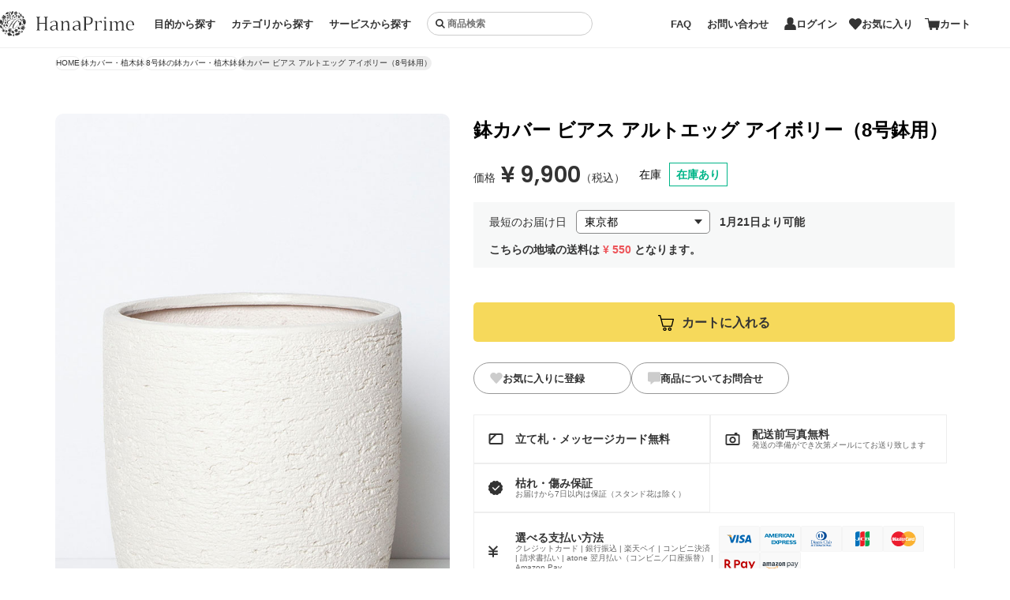

--- FILE ---
content_type: text/html; charset=utf-8
request_url: https://hanaprime.jp/potcover/8/208
body_size: 16852
content:
<!DOCTYPE html>
<html lang="ja">
<head>
  <meta charset="utf-8" />
  <meta http-equiv="X-UA-Compatible" content="IE=edge" />
  <meta name="format-detection" content="telephone=no" />
  <meta name="viewport" content="width=device-width,initial-scale=1.0,maximum-scale=1.0" />
  <meta name="csrf-token" content="kqkcrEc7CU4c14Dw5mOk1DjlwSJef8m93mRyqB3R" />
  <title>鉢カバー ビアス アルトエッグ アイボリー（8号鉢用）｜HanaPrime（ハナプライム）</title>
    <meta property="fb:app_id" content="862590207265579" />
  <meta property="og:type" content="website" />
  <meta property="og:title" content="鉢カバー ビアス アルトエッグ アイボリー（8号鉢用）｜HanaPrime（ハナプライム）" />
    <meta property="og:url" content="https://hanaprime.jp/potcover/8/208" />
  <meta property="og:image" content="https://static.hanaprime.jp/images/products/208/img_a.jpg?id=1752567034" />
  <meta property="og:image:type" content="image/jpeg" />
  <meta property="og:image:width" content="700" />
  <meta property="og:image:height" content="1050" />
  <meta property="og:site_name" content="HanaPrime（ハナプライム）" />
  <meta property="og:locale" content="ja_JP" />

    <link rel="apple-touch-icon" sizes="180x180" href="/img/icon/apple-touch-icon-180x180.png">
  <link rel="icon" type="image/png" sizes="16x16" href="/img/icon/icon-16x16.png">
  <link rel="icon" type="image/png" sizes="32x32" href="/img/icon/icon-32x32.png">
  <link rel="icon" type="image/png" sizes="96x96" href="/img/icon/icon-96x96.png">
  <link rel="icon" type="image/png" sizes="192x192" href="/img/icon/icon-192x192.png">
  <link rel="icon" type="image/x-icon" sizes="any" href="/favicon.ico">
  <link rel="icon" type="image/svg+xml" href="/icon.svg">
  <link rel="manifest" href="/img/icon/manifest.json">
  <meta name="msapplication-TileColor" content="#F6D95B">
  <meta name="msapplication-TileImage" content="/img/icon/site-tile-144x144.png">
  <meta name="theme-color" content="#FFFFFF">

  <script>window.dataLayer = window.dataLayer || [];</script>

    
  <script>
    dataLayer.push({ ecommerce: null });
    dataLayer.push(JSON.parse('{\u0022event\u0022:\u0022view_item\u0022,\u0022ecommerce\u0022:{\u0022currency\u0022:\u0022JPY\u0022,\u0022value\u0022:9900,\u0022items\u0022:[{\u0022item_category\u0022:\u0022\\u9262\\u30ab\\u30d0\\u30fc\\u30fb\\u690d\\u6728\\u9262\u0022,\u0022item_category2\u0022:\u00228\\u53f7\\u9262\\u306e\\u9262\\u30ab\\u30d0\\u30fc\\u30fb\\u690d\\u6728\\u9262\u0022,\u0022item_name\u0022:\u0022\\u9262\\u30ab\\u30d0\\u30fc \\u30d3\\u30a2\\u30b9 \\u30a2\\u30eb\\u30c8\\u30a8\\u30c3\\u30b0 \\u30a2\\u30a4\\u30dc\\u30ea\\u30fc\\uff088\\u53f7\\u9262\\u7528\\uff09\u0022,\u0022item_id\u0022:\u0022208\u0022,\u0022price\u0022:9900,\u0022item_brand\u0022:\u0022HanaPrime\u0022,\u0022quantity\u0022:1}]}}'));
  </script>

  
  <script>
    dataLayer.push({ 'yahooRetargetingLabel': 'ec' });
    dataLayer.push({ 'yahooRetargetingPageType': 'detail' });
    dataLayer.push(JSON.parse('{\u0022yahooRetargetingItems\u0022:[{\u0022item_id\u0022:\u0022208\u0022,\u0022price\u0022:\u00229900\u0022,\u0022quantity\u0022:\u00221\u0022,\u0022category_id\u0022:\u00226\u0022}]}'));
  </script>

  
  <script>
    dataLayer.push({ 'pageType': 'detail' });
    dataLayer.push({ 'detailPageProductId': '208' });
  </script>

  
  
  
  
  <script>
    dataLayer.push(JSON.parse('{\u0022ecomm_pagetype\u0022:\u0022product\u0022,\u0022ecomm_prodid\u0022:208,\u0022ecomm_totalvalue\u0022:9900}'));
  </script>
  

  
  
      <script>
      dataLayer.push(JSON.parse('{\u0022contx\u0022:{\u0022user\u0022:{\u0022id\u0022:\u0022guest\u0022},\u0022cart\u0022:{\u0022items\u0022:[]}}}'));
    </script>
  
  
        <script>(function(w,d,s,l,i){w[l]=w[l]||[];w[l].push({'gtm.start':
        new Date().getTime(),event:'gtm.js'});var f=d.getElementsByTagName(s)[0],
      j=d.createElement(s),dl=l!='dataLayer'?'&l='+l:'';j.async=true;j.src=
      'https://www.googletagmanager.com/gtm.js?id='+i+dl;f.parentNode.insertBefore(j,f);
    })(window,document,'script','dataLayer','GTM-PVS87WK');</script>
  
  <link rel="preconnect" href="https://fonts.googleapis.com">
  <link rel="preconnect" href="https://fonts.gstatic.com" crossorigin>
  <link rel="stylesheet" href="https://fonts.googleapis.com/css?family=PT+Serif&display=swap">
  <link rel="stylesheet" href="https://fonts.googleapis.com/css?family=Noto+Sans+JP&display=swap">
  <link rel="stylesheet" href="https://fonts.googleapis.com/css2?family=Poppins:ital,wght@0,100;0,200;0,300;0,400;0,500;0,600;0,700;0,800;0,900;1,100;1,200;1,300;1,400;1,500;1,600;1,700;1,800;1,900&display=swap">

    <link rel="stylesheet" href="https://cdn.jsdelivr.net/npm/swiper@11.2.10/swiper-bundle.min.css">

  <link rel="stylesheet" href="https://hanaprime.jp/css/common/layout.css?v=1768325244" />

    <link rel="stylesheet" href="https://hanaprime.jp/css/item/detail.css?v=1764911990" />
  <link rel="stylesheet" href="https://hanaprime.jp/css/common/swiper_custom.css?v=1766987634" />
      <link rel="canonical" href="https://hanaprime.jp/potcover/8/208">
  
  
  
  <script type="application/ld+json">
    {"@context":"https://schema.org/","@type":"BreadcrumbList","itemListElement":[{"@type":"ListItem","position":1,"name":"HOME","item":"https://hanaprime.jp"},{"@type":"ListItem","position":2,"name":"\u9262\u30ab\u30d0\u30fc\u30fb\u690d\u6728\u9262","item":"https://hanaprime.jp/potcover"},{"@type":"ListItem","position":3,"name":"8\u53f7\u9262\u306e\u9262\u30ab\u30d0\u30fc\u30fb\u690d\u6728\u9262","item":"https://hanaprime.jp/potcover/8"},{"@type":"ListItem","position":4,"name":"\u9262\u30ab\u30d0\u30fc \u30d3\u30a2\u30b9 \u30a2\u30eb\u30c8\u30a8\u30c3\u30b0 \u30a2\u30a4\u30dc\u30ea\u30fc\uff088\u53f7\u9262\u7528\uff09"}]}
  </script>

  <script type="application/ld+json">
    {"@context":"https://schema.org/","@type":"Product","productID":"208","name":"\u9262\u30ab\u30d0\u30fc \u30d3\u30a2\u30b9 \u30a2\u30eb\u30c8\u30a8\u30c3\u30b0 \u30a2\u30a4\u30dc\u30ea\u30fc\uff088\u53f7\u9262\u7528\uff09","offers":{"@type":"Offer","url":"https://hanaprime.jp/potcover/8/208","priceCurrency":"JPY","price":9900,"itemCondition":"https://schema.org/NewCondition","availability":"https://schema.org/InStock"},"image":["https://static.hanaprime.jp/images/products/208/img_a.jpg?id=1752567034","https://static.hanaprime.jp/images/products/208/img_b.jpg?id=1752567034","https://static.hanaprime.jp/images/products/208/img_c.jpg?id=1752567034"]}
  </script>
  

  <!-- Start VWO Async SmartCode -->
<link rel="preconnect" href="https://dev.visualwebsiteoptimizer.com" />
<script type='text/javascript' id='vwoCode'>
window._vwo_code || (function() {
var account_id=844514,
version=2.0,
settings_tolerance=2000,
hide_element='body',
hide_element_style = 'opacity:0 !important;filter:alpha(opacity=0) !important;background:none !important',
/* DO NOT EDIT BELOW THIS LINE */
f=false,w=window,d=document,v=d.querySelector('#vwoCode'),cK='_vwo_'+account_id+'_settings',cc={};try{var c=JSON.parse(localStorage.getItem('_vwo_'+account_id+'_config'));cc=c&&typeof c==='object'?c:{}}catch(e){}var stT=cc.stT==='session'?w.sessionStorage:w.localStorage;code={use_existing_jquery:function(){return typeof use_existing_jquery!=='undefined'?use_existing_jquery:undefined},library_tolerance:function(){return typeof library_tolerance!=='undefined'?library_tolerance:undefined},settings_tolerance:function(){return cc.sT||settings_tolerance},hide_element_style:function(){return'{'+(cc.hES||hide_element_style)+'}'},hide_element:function(){return typeof cc.hE==='string'?cc.hE:hide_element},getVersion:function(){return version},finish:function(){if(!f){f=true;var e=d.getElementById('_vis_opt_path_hides');if(e)e.parentNode.removeChild(e)}},finished:function(){return f},load:function(e){var t=this.getSettings(),n=d.createElement('script'),i=this;if(t){n.textContent=t;d.getElementsByTagName('head')[0].appendChild(n);if(!w.VWO||VWO.caE){stT.removeItem(cK);i.load(e)}}else{n.fetchPriority='high';n.src=e;n.type='text/javascript';n.onerror=function(){_vwo_code.finish()};d.getElementsByTagName('head')[0].appendChild(n)}},getSettings:function(){try{var e=stT.getItem(cK);if(!e){return}e=JSON.parse(e);if(Date.now()>e.e){stT.removeItem(cK);return}return e.s}catch(e){return}},init:function(){if(d.URL.indexOf('__vwo_disable__')>-1)return;var e=this.settings_tolerance();w._vwo_settings_timer=setTimeout(function(){_vwo_code.finish();stT.removeItem(cK)},e);var t=d.currentScript,n=d.createElement('style'),i=this.hide_element(),r=t&&!t.async&&i?i+this.hide_element_style():'',c=d.getElementsByTagName('head')[0];n.setAttribute('id','_vis_opt_path_hides');v&&n.setAttribute('nonce',v.nonce);n.setAttribute('type','text/css');if(n.styleSheet)n.styleSheet.cssText=r;else n.appendChild(d.createTextNode(r));c.appendChild(n);this.load('https://dev.visualwebsiteoptimizer.com/j.php?a='+account_id+'&u='+encodeURIComponent(d.URL)+'&vn='+version)}};w._vwo_code=code;code.init();})();
</script>
<!-- End VWO Async SmartCode -->
</head>

<body class="preload ">

    <noscript><iframe src="https://www.googletagmanager.com/ns.html?id=GTM-PVS87WK" height="0" width="0" style="display:none;visibility:hidden"></iframe></noscript>

  <header>
    <div class="l-header">
      
      <div class="l-header__top">
        <div class="l-header__overlay l-header__close tb-show">
          <div class="l-header__trigger">
            <a href="javascript:void(0);">
              <div class="top-bar"></div>
              <div class="middle-bar"></div>
              <div class="bottom-bar"></div>
            </a>
          </div>
        </div>
        <div class="l-header__trigger tb-show">
          <a href="javascript:void(0);" class="l-header__open" data-target="navi" data-sp="true">
            <div class="top-bar"></div>
            <div class="bottom-bar"></div>
          </a>
        </div>
                          <div class="l-header__logo">          <a href="https://hanaprime.jp">
            <img src="https://hanaprime.jp/img/common/logo.svg"
                 width="217"
                 height="41"
                 class="img-responsive"
                 alt="花のギフト通販はHanaPrime（ハナプライム）">
          </a>
        </div>
                <nav class="l-header__navi">
          <div class="l-header__navi-list" id="l-header__navi-main">
            <ul class="l-header__navi-listInner">
              <li class="tb-show">
                <ul class="l-header__navi-btns">
                                      <li><a href="https://hanaprime.jp/login">ログイン
                        <svg xmlns="http://www.w3.org/2000/svg" viewBox="0 0 10.707 10.707" width="11" height="11" class="l-header__navi-btns__arrow">
                          <line class="cls-2" y1="5.353" x2="9.973" y2="5.353"/>
                          <polyline class="cls-1" points="4.986 .353 10 5.373 5.026 10.353"/>
                        </svg>
                      </a>
                    </li>
                    <li><a href="https://hanaprime.jp/register">アカウント作成
                        <svg xmlns="http://www.w3.org/2000/svg" viewBox="0 0 10.707 10.707" width="11" height="11" class="l-header__navi-btns__arrow">
                          <line class="cls-2" y1="5.353" x2="9.973" y2="5.353"/>
                          <polyline class="cls-1" points="4.986 .353 10 5.373 5.026 10.353"/>
                        </svg>
                      </a>
                    </li>
                                    <li><a href="https://hanaprime.jp/favorite">お気に入り
                      <svg xmlns="http://www.w3.org/2000/svg" viewBox="0 0 15.886 14.4" width="16" height="14">
                        <path fill="#333" d="M15.533,2.605c-.235-.545-.588-1.051-1.053-1.476-.413-.377-.882-.66-1.376-.848-.495-.188-1.015-.281-1.534-.281-.585,0-1.169.118-1.714.353-.545.235-1.051.588-1.476,1.053l-.437.479-.437-.479c-.425-.465-.931-.818-1.476-1.053C5.486.118,4.901,0,4.317,0,3.797,0,3.277.093,2.782.281c-.494.188-.963.471-1.376.848-.465.425-.818.931-1.053,1.475-.235.545-.353,1.129-.353,1.714,0,.519.093,1.04.281,1.534.188.495.471.963.848,1.376l6.363,6.969.005.006c.006.007.013.014.019.02.006.006.013.012.019.019.002.001.003.002.005.004.019.017.038.032.059.047.003.002.006.004.009.006.021.014.043.027.066.039,0,0,0,0,0,0,0,0,.001,0,.002,0,0,0,.002,0,.003.001h0c.083.041.174.061.264.061h0c.09,0,.181-.02.264-.061,0,0,0,0,0,0,0,0,.001,0,.002-.001.013-.007.027-.014.04-.021.005-.003.01-.006.015-.01.008-.005.015-.01.023-.015.006-.004.011-.008.017-.012.007-.005.013-.01.02-.016.005-.004.011-.009.016-.014.003-.003.006-.005.009-.008.007-.006.013-.012.019-.018.007-.007.013-.013.019-.02l.005-.006,6.363-6.969c.377-.413.66-.881.848-1.376.188-.495.281-1.015.281-1.534,0-.585-.118-1.169-.353-1.714Z"/>
                      </svg>
                    </a></li>
                </ul>
              </li>
              <li class="l-header__navi-item">
                <a href="javascript:void(0);" class="l-header__navi-link is-trigger">目的から探す</a>
                <ul class="l-header__naviDetail">
                                      <li class="l-header__naviDetail-item"><a href="https://hanaprime.jp/celebration_flowers">お祝いに贈るお花</a></li>
                                      <li class="l-header__naviDetail-item"><a href="https://hanaprime.jp/offering_flowers">お供えのお花</a></li>
                                      <li class="l-header__naviDetail-item"><a href="https://hanaprime.jp/flower">自宅で楽しむ切り花</a></li>
                                                                                                                                                                </ul>
              </li>
              <li class="l-header__navi-item is-wid">
                <a href="javascript:void(0);" class="l-header__navi-link is-trigger">カテゴリから探す</a>
                <div class="l-header__naviDetail">
                  <ul class="l-header__naviDetail-list">
                                          <li class="l-header__naviDetail-category l-header__navChild">
                        <p class="l-header__naviDetail-item tb-show"><a href="javascript:void(0);" class="l-header__navChild-trigger">胡蝶蘭</a></p>
                        <div class="l-header__navChild-target">
                          <a href="javascript:void(0);" class="l-header__navChild-prev tb-show"><img src="https://hanaprime.jp/img/common/icon-navi-prev.svg" width="12" height="21"></a>
                          <p class="l-header__naviDetail-thumb">
                            <a href="https://hanaprime.jp/orchid" class="opacity">
                              <img loading="lazy"
                                   src="https://static.hanaprime.jp/images/categories/1/search_menu.jpg?id=1763145121"
                                   width="580"
                                   height="200"
                                   class="img-responsive"
                                   alt="胡蝶蘭">
                            </a>
                          </p>
                          <p class="l-header__naviDetail-label"><a href="https://hanaprime.jp/orchid">胡蝶蘭</a></p>
                          <ul>
                                                          <li class="l-header__naviDetail-item"><a href="https://hanaprime.jp/orchid/celebration">お祝いに贈る胡蝶蘭</a></li>
                                                          <li class="l-header__naviDetail-item"><a href="https://hanaprime.jp/orchid/gift">プレゼントに贈る胡蝶蘭</a></li>
                                                          <li class="l-header__naviDetail-item"><a href="https://hanaprime.jp/orchid/offerings">お供えに贈る胡蝶蘭</a></li>
                                                          <li class="l-header__naviDetail-item"><a href="https://hanaprime.jp/orchid/large">大輪胡蝶蘭</a></li>
                                                          <li class="l-header__naviDetail-item"><a href="https://hanaprime.jp/orchid/midi">ミディ胡蝶蘭</a></li>
                                                      </ul>
                        </div>
                      </li>
                                          <li class="l-header__naviDetail-category l-header__navChild">
                        <p class="l-header__naviDetail-item tb-show"><a href="javascript:void(0);" class="l-header__navChild-trigger">花束</a></p>
                        <div class="l-header__navChild-target">
                          <a href="javascript:void(0);" class="l-header__navChild-prev tb-show"><img src="https://hanaprime.jp/img/common/icon-navi-prev.svg" width="12" height="21"></a>
                          <p class="l-header__naviDetail-thumb">
                            <a href="https://hanaprime.jp/bouquet" class="opacity">
                              <img loading="lazy"
                                   src="https://static.hanaprime.jp/images/categories/2/search_menu.jpg?id=1767573830"
                                   width="580"
                                   height="200"
                                   class="img-responsive"
                                   alt="花束">
                            </a>
                          </p>
                          <p class="l-header__naviDetail-label"><a href="https://hanaprime.jp/bouquet">花束</a></p>
                          <ul>
                                                          <li class="l-header__naviDetail-item"><a href="https://hanaprime.jp/bouquet/celebration">お祝い・プレゼントの花束</a></li>
                                                          <li class="l-header__naviDetail-item"><a href="https://hanaprime.jp/bouquet/proposal">プロポーズに贈る花束</a></li>
                                                          <li class="l-header__naviDetail-item"><a href="https://hanaprime.jp/bouquet/offerings">お供え・お悔やみの花束</a></li>
                                                          <li class="l-header__naviDetail-item"><a href="https://hanaprime.jp/bouquet/single-flower">一輪の花束</a></li>
                                                      </ul>
                        </div>
                      </li>
                                          <li class="l-header__naviDetail-category l-header__navChild">
                        <p class="l-header__naviDetail-item tb-show"><a href="javascript:void(0);" class="l-header__navChild-trigger">観葉植物</a></p>
                        <div class="l-header__navChild-target">
                          <a href="javascript:void(0);" class="l-header__navChild-prev tb-show"><img src="https://hanaprime.jp/img/common/icon-navi-prev.svg" width="12" height="21"></a>
                          <p class="l-header__naviDetail-thumb">
                            <a href="https://hanaprime.jp/plants" class="opacity">
                              <img loading="lazy"
                                   src="https://static.hanaprime.jp/images/categories/3/search_menu.jpg?id=1767578194"
                                   width="580"
                                   height="200"
                                   class="img-responsive"
                                   alt="観葉植物">
                            </a>
                          </p>
                          <p class="l-header__naviDetail-label"><a href="https://hanaprime.jp/plants">観葉植物</a></p>
                          <ul>
                                                          <li class="l-header__naviDetail-item"><a href="https://hanaprime.jp/plants/4">4号サイズの観葉植物</a></li>
                                                          <li class="l-header__naviDetail-item"><a href="https://hanaprime.jp/plants/6">6号サイズの観葉植物</a></li>
                                                          <li class="l-header__naviDetail-item"><a href="https://hanaprime.jp/plants/8">8号サイズの観葉植物</a></li>
                                                          <li class="l-header__naviDetail-item"><a href="https://hanaprime.jp/plants/10">10号サイズの観葉植物</a></li>
                                                          <li class="l-header__naviDetail-item"><a href="https://hanaprime.jp/plants/one-off">1点もの観葉植物</a></li>
                                                      </ul>
                        </div>
                      </li>
                                          <li class="l-header__naviDetail-category l-header__navChild">
                        <p class="l-header__naviDetail-item tb-show"><a href="javascript:void(0);" class="l-header__navChild-trigger">ドライフラワー</a></p>
                        <div class="l-header__navChild-target">
                          <a href="javascript:void(0);" class="l-header__navChild-prev tb-show"><img src="https://hanaprime.jp/img/common/icon-navi-prev.svg" width="12" height="21"></a>
                          <p class="l-header__naviDetail-thumb">
                            <a href="https://hanaprime.jp/dried_flower" class="opacity">
                              <img loading="lazy"
                                   src="https://static.hanaprime.jp/images/categories/17/search_menu.jpg?id=1767578176"
                                   width="580"
                                   height="200"
                                   class="img-responsive"
                                   alt="ドライフラワー">
                            </a>
                          </p>
                          <p class="l-header__naviDetail-label"><a href="https://hanaprime.jp/dried_flower">ドライフラワー</a></p>
                          <ul>
                                                          <li class="l-header__naviDetail-item"><a href="https://hanaprime.jp/dried_flower/bouquet">ドライフラワーの花束</a></li>
                                                          <li class="l-header__naviDetail-item"><a href="https://hanaprime.jp/dried_flower/swag">ドライフラワーのスワッグ</a></li>
                                                          <li class="l-header__naviDetail-item"><a href="https://hanaprime.jp/dried_flower/wreath">ドライフラワーのリース</a></li>
                                                      </ul>
                        </div>
                      </li>
                                          <li class="l-header__naviDetail-category l-header__navChild">
                        <p class="l-header__naviDetail-item tb-show"><a href="javascript:void(0);" class="l-header__navChild-trigger">フラワーアレンジメント</a></p>
                        <div class="l-header__navChild-target">
                          <a href="javascript:void(0);" class="l-header__navChild-prev tb-show"><img src="https://hanaprime.jp/img/common/icon-navi-prev.svg" width="12" height="21"></a>
                          <p class="l-header__naviDetail-thumb">
                            <a href="https://hanaprime.jp/arrangement" class="opacity">
                              <img loading="lazy"
                                   src="https://static.hanaprime.jp/images/categories/4/search_menu.jpg?id=1767573852"
                                   width="580"
                                   height="200"
                                   class="img-responsive"
                                   alt="フラワーアレンジメント">
                            </a>
                          </p>
                          <p class="l-header__naviDetail-label"><a href="https://hanaprime.jp/arrangement">フラワーアレンジメント</a></p>
                          <ul>
                                                          <li class="l-header__naviDetail-item"><a href="https://hanaprime.jp/arrangement/celebration">お祝い・プレゼントのアレンジメント</a></li>
                                                          <li class="l-header__naviDetail-item"><a href="https://hanaprime.jp/arrangement/offerings">お供え・お悔やみに贈るアレンジメント</a></li>
                                                      </ul>
                        </div>
                      </li>
                                          <li class="l-header__naviDetail-category l-header__navChild">
                        <p class="l-header__naviDetail-item tb-show"><a href="javascript:void(0);" class="l-header__navChild-trigger">スタンド花</a></p>
                        <div class="l-header__navChild-target">
                          <a href="javascript:void(0);" class="l-header__navChild-prev tb-show"><img src="https://hanaprime.jp/img/common/icon-navi-prev.svg" width="12" height="21"></a>
                          <p class="l-header__naviDetail-thumb">
                            <a href="https://hanaprime.jp/stand-flower" class="opacity">
                              <img loading="lazy"
                                   src="https://static.hanaprime.jp/images/categories/5/search_menu.jpg?id=1767573757"
                                   width="580"
                                   height="200"
                                   class="img-responsive"
                                   alt="スタンド花">
                            </a>
                          </p>
                          <p class="l-header__naviDetail-label"><a href="https://hanaprime.jp/stand-flower">スタンド花</a></p>
                          <ul>
                                                          <li class="l-header__naviDetail-item"><a href="https://hanaprime.jp/stand-flower/celebration">お祝いに贈るスタンド花</a></li>
                                                          <li class="l-header__naviDetail-item"><a href="https://hanaprime.jp/stand-flower/event">イベント・楽屋に贈るスタンド花</a></li>
                                                          <li class="l-header__naviDetail-item"><a href="https://hanaprime.jp/stand-flower/offerings">お供え・お悔やみに贈るスタンド花</a></li>
                                                      </ul>
                        </div>
                      </li>
                                          <li class="l-header__naviDetail-category l-header__navChild">
                        <p class="l-header__naviDetail-item tb-show"><a href="javascript:void(0);" class="l-header__navChild-trigger">鉢カバー・植木鉢</a></p>
                        <div class="l-header__navChild-target">
                          <a href="javascript:void(0);" class="l-header__navChild-prev tb-show"><img src="https://hanaprime.jp/img/common/icon-navi-prev.svg" width="12" height="21"></a>
                          <p class="l-header__naviDetail-thumb">
                            <a href="https://hanaprime.jp/potcover" class="opacity">
                              <img loading="lazy"
                                   src="https://static.hanaprime.jp/images/categories/6/search_menu.jpg?id=1763145163"
                                   width="580"
                                   height="200"
                                   class="img-responsive"
                                   alt="鉢カバー・植木鉢">
                            </a>
                          </p>
                          <p class="l-header__naviDetail-label"><a href="https://hanaprime.jp/potcover">鉢カバー・植木鉢</a></p>
                          <ul>
                                                          <li class="l-header__naviDetail-item"><a href="https://hanaprime.jp/potcover/4">4号鉢の鉢カバー・植木鉢</a></li>
                                                          <li class="l-header__naviDetail-item"><a href="https://hanaprime.jp/potcover/6">6号鉢の鉢カバー・植木鉢</a></li>
                                                          <li class="l-header__naviDetail-item"><a href="https://hanaprime.jp/potcover/8">8号鉢の鉢カバー・植木鉢</a></li>
                                                          <li class="l-header__naviDetail-item"><a href="https://hanaprime.jp/potcover/10">10号鉢の鉢カバー・植木鉢</a></li>
                                                      </ul>
                        </div>
                      </li>
                                          <li class="l-header__naviDetail-category l-header__navChild">
                        <p class="l-header__naviDetail-item tb-show"><a href="javascript:void(0);" class="l-header__navChild-trigger">フェイクグリーン</a></p>
                        <div class="l-header__navChild-target">
                          <a href="javascript:void(0);" class="l-header__navChild-prev tb-show"><img src="https://hanaprime.jp/img/common/icon-navi-prev.svg" width="12" height="21"></a>
                          <p class="l-header__naviDetail-thumb">
                            <a href="https://hanaprime.jp/artificial_plants" class="opacity">
                              <img loading="lazy"
                                   src="https://static.hanaprime.jp/images/categories/10/search_menu.jpg?id=1767578227"
                                   width="580"
                                   height="200"
                                   class="img-responsive"
                                   alt="フェイクグリーン">
                            </a>
                          </p>
                          <p class="l-header__naviDetail-label"><a href="https://hanaprime.jp/artificial_plants">フェイクグリーン</a></p>
                          <ul>
                                                          <li class="l-header__naviDetail-item"><a href="https://hanaprime.jp/artificial_plants/list">フェイクグリーン</a></li>
                                                      </ul>
                        </div>
                      </li>
                                      </ul>
                </div>
              </li>
              <li class="l-header__navi-item">
                <a href="javascript:void(0);" class="l-header__navi-link is-trigger">サービスから探す</a>
                <ul class="l-header__naviDetail">
                  <li class="l-header__naviDetail-item"><a href="https://hanaprime.jp/subscription" target="_blank">お花の定期便</a></li>
                  
                  <li class="l-header__naviDetail-item"><a href="https://hanaprime.jp/wedding" target="_blank">ウェディング</a></li>
                  <li class="l-header__naviDetail-item"><a href="https://hanaprime.jp/botanical-book" target="_blank">植物図鑑</a></li>
                  <li class="l-header__naviDetail-item"><a href="https://hanaprime.jp/language-flower" target="_blank">花言葉・誕生花</a></li>
                  <li class="l-header__naviDetail-item"><a href="https://hanaprime.jp/magazine" target="_blank">花と植物の贈り方とマナー</a></li>
                </ul>
              </li>
              <li class="l-header__navi-item tb-show">
                <p class="l-header__navi-link">サポート・お問い合わせ</p>
                <ul class="l-header__naviDetail">
                  <li class="l-header__naviDetail-item"><a href="https://hanaprime.jp/contact">お問合せフォーム</a></li>
                  <li class="l-header__naviDetail-item"><a href="https://hanaprime.jp/faq">よくある質問</a></li>
                </ul>
              </li>
            </ul>
          </div>
          <div class="l-header__navi-search">
            <a href="javascript:void(0);" class="l-header__open tb-show" data-target="form" data-sp="true"><img src="https://hanaprime.jp/img/common/icon-search-header.svg" width="16" height="16" alt=""></a>
            <form class="l-header__navi-form" name="header_search_form" method="GET" action="https://hanaprime.jp/search">
              <input type="hidden" name="is_search" value="1">
              <div class="l-header__navi-listInner">
                <input type="search"
                       name="keyword"
                       placeholder="商品検索"
                       class="l-header__navi-input"
                       id="l-header__navi-search-input"
                       autocomplete="off">
                <div class="l-header__navi-item tb-show">
                  <p class="l-header__navi-link is-trigger">カテゴリから探す</p>
                  <div class="l-header__naviDetail">
                    <ul class="l-header__naviDetail-list">
                                              <li class="l-header__naviDetail-category l-header__navChild">
                          <p class="l-header__naviDetail-item tb-show"><a href="javascript:void(0);" class="l-header__navChild-trigger">胡蝶蘭</a></p>
                          <div class="l-header__navChild-target" style="display: none;">
                            <a href="javascript:void(0);" class="l-header__navChild-prev tb-show"><img src="https://hanaprime.jp/img/common/icon-navi-prev.svg" width="12" height="21" alt=""></a>
                            <p class="l-header__naviDetail-thumb">
                              <a href="https://hanaprime.jp/orchid" class="opacity">
                                <img loading="lazy"
                                     src="https://static.hanaprime.jp/images/categories/1/search_menu.jpg?id=1763145121"
                                     width="580"
                                     height="200"
                                     class="img-responsive"
                                     alt="胡蝶蘭">
                              </a>
                            </p>
                            <p class="l-header__naviDetail-label"><a href="https://hanaprime.jp/orchid">胡蝶蘭</a></p>
                            <ul>
                                                              <li class="l-header__naviDetail-item"><a href="https://hanaprime.jp/orchid/celebration">お祝いに贈る胡蝶蘭</a></li>
                                                              <li class="l-header__naviDetail-item"><a href="https://hanaprime.jp/orchid/gift">プレゼントに贈る胡蝶蘭</a></li>
                                                              <li class="l-header__naviDetail-item"><a href="https://hanaprime.jp/orchid/offerings">お供えに贈る胡蝶蘭</a></li>
                                                              <li class="l-header__naviDetail-item"><a href="https://hanaprime.jp/orchid/large">大輪胡蝶蘭</a></li>
                                                              <li class="l-header__naviDetail-item"><a href="https://hanaprime.jp/orchid/midi">ミディ胡蝶蘭</a></li>
                                                          </ul>
                          </div>
                        </li>
                                              <li class="l-header__naviDetail-category l-header__navChild">
                          <p class="l-header__naviDetail-item tb-show"><a href="javascript:void(0);" class="l-header__navChild-trigger">花束</a></p>
                          <div class="l-header__navChild-target" style="display: none;">
                            <a href="javascript:void(0);" class="l-header__navChild-prev tb-show"><img src="https://hanaprime.jp/img/common/icon-navi-prev.svg" width="12" height="21" alt=""></a>
                            <p class="l-header__naviDetail-thumb">
                              <a href="https://hanaprime.jp/bouquet" class="opacity">
                                <img loading="lazy"
                                     src="https://static.hanaprime.jp/images/categories/2/search_menu.jpg?id=1767573830"
                                     width="580"
                                     height="200"
                                     class="img-responsive"
                                     alt="花束">
                              </a>
                            </p>
                            <p class="l-header__naviDetail-label"><a href="https://hanaprime.jp/bouquet">花束</a></p>
                            <ul>
                                                              <li class="l-header__naviDetail-item"><a href="https://hanaprime.jp/bouquet/celebration">お祝い・プレゼントの花束</a></li>
                                                              <li class="l-header__naviDetail-item"><a href="https://hanaprime.jp/bouquet/proposal">プロポーズに贈る花束</a></li>
                                                              <li class="l-header__naviDetail-item"><a href="https://hanaprime.jp/bouquet/offerings">お供え・お悔やみの花束</a></li>
                                                              <li class="l-header__naviDetail-item"><a href="https://hanaprime.jp/bouquet/single-flower">一輪の花束</a></li>
                                                          </ul>
                          </div>
                        </li>
                                              <li class="l-header__naviDetail-category l-header__navChild">
                          <p class="l-header__naviDetail-item tb-show"><a href="javascript:void(0);" class="l-header__navChild-trigger">観葉植物</a></p>
                          <div class="l-header__navChild-target" style="display: none;">
                            <a href="javascript:void(0);" class="l-header__navChild-prev tb-show"><img src="https://hanaprime.jp/img/common/icon-navi-prev.svg" width="12" height="21" alt=""></a>
                            <p class="l-header__naviDetail-thumb">
                              <a href="https://hanaprime.jp/plants" class="opacity">
                                <img loading="lazy"
                                     src="https://static.hanaprime.jp/images/categories/3/search_menu.jpg?id=1767578194"
                                     width="580"
                                     height="200"
                                     class="img-responsive"
                                     alt="観葉植物">
                              </a>
                            </p>
                            <p class="l-header__naviDetail-label"><a href="https://hanaprime.jp/plants">観葉植物</a></p>
                            <ul>
                                                              <li class="l-header__naviDetail-item"><a href="https://hanaprime.jp/plants/4">4号サイズの観葉植物</a></li>
                                                              <li class="l-header__naviDetail-item"><a href="https://hanaprime.jp/plants/6">6号サイズの観葉植物</a></li>
                                                              <li class="l-header__naviDetail-item"><a href="https://hanaprime.jp/plants/8">8号サイズの観葉植物</a></li>
                                                              <li class="l-header__naviDetail-item"><a href="https://hanaprime.jp/plants/10">10号サイズの観葉植物</a></li>
                                                              <li class="l-header__naviDetail-item"><a href="https://hanaprime.jp/plants/one-off">1点もの観葉植物</a></li>
                                                          </ul>
                          </div>
                        </li>
                                              <li class="l-header__naviDetail-category l-header__navChild">
                          <p class="l-header__naviDetail-item tb-show"><a href="javascript:void(0);" class="l-header__navChild-trigger">ドライフラワー</a></p>
                          <div class="l-header__navChild-target" style="display: none;">
                            <a href="javascript:void(0);" class="l-header__navChild-prev tb-show"><img src="https://hanaprime.jp/img/common/icon-navi-prev.svg" width="12" height="21" alt=""></a>
                            <p class="l-header__naviDetail-thumb">
                              <a href="https://hanaprime.jp/dried_flower" class="opacity">
                                <img loading="lazy"
                                     src="https://static.hanaprime.jp/images/categories/17/search_menu.jpg?id=1767578176"
                                     width="580"
                                     height="200"
                                     class="img-responsive"
                                     alt="ドライフラワー">
                              </a>
                            </p>
                            <p class="l-header__naviDetail-label"><a href="https://hanaprime.jp/dried_flower">ドライフラワー</a></p>
                            <ul>
                                                              <li class="l-header__naviDetail-item"><a href="https://hanaprime.jp/dried_flower/bouquet">ドライフラワーの花束</a></li>
                                                              <li class="l-header__naviDetail-item"><a href="https://hanaprime.jp/dried_flower/swag">ドライフラワーのスワッグ</a></li>
                                                              <li class="l-header__naviDetail-item"><a href="https://hanaprime.jp/dried_flower/wreath">ドライフラワーのリース</a></li>
                                                          </ul>
                          </div>
                        </li>
                                              <li class="l-header__naviDetail-category l-header__navChild">
                          <p class="l-header__naviDetail-item tb-show"><a href="javascript:void(0);" class="l-header__navChild-trigger">フラワーアレンジメント</a></p>
                          <div class="l-header__navChild-target" style="display: none;">
                            <a href="javascript:void(0);" class="l-header__navChild-prev tb-show"><img src="https://hanaprime.jp/img/common/icon-navi-prev.svg" width="12" height="21" alt=""></a>
                            <p class="l-header__naviDetail-thumb">
                              <a href="https://hanaprime.jp/arrangement" class="opacity">
                                <img loading="lazy"
                                     src="https://static.hanaprime.jp/images/categories/4/search_menu.jpg?id=1767573852"
                                     width="580"
                                     height="200"
                                     class="img-responsive"
                                     alt="フラワーアレンジメント">
                              </a>
                            </p>
                            <p class="l-header__naviDetail-label"><a href="https://hanaprime.jp/arrangement">フラワーアレンジメント</a></p>
                            <ul>
                                                              <li class="l-header__naviDetail-item"><a href="https://hanaprime.jp/arrangement/celebration">お祝い・プレゼントのアレンジメント</a></li>
                                                              <li class="l-header__naviDetail-item"><a href="https://hanaprime.jp/arrangement/offerings">お供え・お悔やみに贈るアレンジメント</a></li>
                                                          </ul>
                          </div>
                        </li>
                                              <li class="l-header__naviDetail-category l-header__navChild">
                          <p class="l-header__naviDetail-item tb-show"><a href="javascript:void(0);" class="l-header__navChild-trigger">スタンド花</a></p>
                          <div class="l-header__navChild-target" style="display: none;">
                            <a href="javascript:void(0);" class="l-header__navChild-prev tb-show"><img src="https://hanaprime.jp/img/common/icon-navi-prev.svg" width="12" height="21" alt=""></a>
                            <p class="l-header__naviDetail-thumb">
                              <a href="https://hanaprime.jp/stand-flower" class="opacity">
                                <img loading="lazy"
                                     src="https://static.hanaprime.jp/images/categories/5/search_menu.jpg?id=1767573757"
                                     width="580"
                                     height="200"
                                     class="img-responsive"
                                     alt="スタンド花">
                              </a>
                            </p>
                            <p class="l-header__naviDetail-label"><a href="https://hanaprime.jp/stand-flower">スタンド花</a></p>
                            <ul>
                                                              <li class="l-header__naviDetail-item"><a href="https://hanaprime.jp/stand-flower/celebration">お祝いに贈るスタンド花</a></li>
                                                              <li class="l-header__naviDetail-item"><a href="https://hanaprime.jp/stand-flower/event">イベント・楽屋に贈るスタンド花</a></li>
                                                              <li class="l-header__naviDetail-item"><a href="https://hanaprime.jp/stand-flower/offerings">お供え・お悔やみに贈るスタンド花</a></li>
                                                          </ul>
                          </div>
                        </li>
                                              <li class="l-header__naviDetail-category l-header__navChild">
                          <p class="l-header__naviDetail-item tb-show"><a href="javascript:void(0);" class="l-header__navChild-trigger">鉢カバー・植木鉢</a></p>
                          <div class="l-header__navChild-target" style="display: none;">
                            <a href="javascript:void(0);" class="l-header__navChild-prev tb-show"><img src="https://hanaprime.jp/img/common/icon-navi-prev.svg" width="12" height="21" alt=""></a>
                            <p class="l-header__naviDetail-thumb">
                              <a href="https://hanaprime.jp/potcover" class="opacity">
                                <img loading="lazy"
                                     src="https://static.hanaprime.jp/images/categories/6/search_menu.jpg?id=1763145163"
                                     width="580"
                                     height="200"
                                     class="img-responsive"
                                     alt="鉢カバー・植木鉢">
                              </a>
                            </p>
                            <p class="l-header__naviDetail-label"><a href="https://hanaprime.jp/potcover">鉢カバー・植木鉢</a></p>
                            <ul>
                                                              <li class="l-header__naviDetail-item"><a href="https://hanaprime.jp/potcover/4">4号鉢の鉢カバー・植木鉢</a></li>
                                                              <li class="l-header__naviDetail-item"><a href="https://hanaprime.jp/potcover/6">6号鉢の鉢カバー・植木鉢</a></li>
                                                              <li class="l-header__naviDetail-item"><a href="https://hanaprime.jp/potcover/8">8号鉢の鉢カバー・植木鉢</a></li>
                                                              <li class="l-header__naviDetail-item"><a href="https://hanaprime.jp/potcover/10">10号鉢の鉢カバー・植木鉢</a></li>
                                                          </ul>
                          </div>
                        </li>
                                              <li class="l-header__naviDetail-category l-header__navChild">
                          <p class="l-header__naviDetail-item tb-show"><a href="javascript:void(0);" class="l-header__navChild-trigger">フェイクグリーン</a></p>
                          <div class="l-header__navChild-target" style="display: none;">
                            <a href="javascript:void(0);" class="l-header__navChild-prev tb-show"><img src="https://hanaprime.jp/img/common/icon-navi-prev.svg" width="12" height="21" alt=""></a>
                            <p class="l-header__naviDetail-thumb">
                              <a href="https://hanaprime.jp/artificial_plants" class="opacity">
                                <img loading="lazy"
                                     src="https://static.hanaprime.jp/images/categories/10/search_menu.jpg?id=1767578227"
                                     width="580"
                                     height="200"
                                     class="img-responsive"
                                     alt="フェイクグリーン">
                              </a>
                            </p>
                            <p class="l-header__naviDetail-label"><a href="https://hanaprime.jp/artificial_plants">フェイクグリーン</a></p>
                            <ul>
                                                              <li class="l-header__naviDetail-item"><a href="https://hanaprime.jp/artificial_plants/list">フェイクグリーン</a></li>
                                                          </ul>
                          </div>
                        </li>
                                          </ul>
                  </div>
                </div>
                                  <div class="l-header__navi-item tb-show">
                    <p class="l-header__navi-link is-trigger">人気検索ランキングから探す</p>
                    <ul class="l-header__naviDetail">
                                              <li class="l-header__naviDetail-item">
                          <a href="https://hanaprime.jp/bouquet/celebration">
                            <span class="no1">1</span>
                            お祝い・プレゼントの花束
                          </a>
                        </li>
                                              <li class="l-header__naviDetail-item">
                          <a href="https://hanaprime.jp/orchid/celebration">
                            <span class="no2">2</span>
                            お祝いに贈る胡蝶蘭
                          </a>
                        </li>
                                              <li class="l-header__naviDetail-item">
                          <a href="https://hanaprime.jp/arrangement/offerings">
                            <span class="no3">3</span>
                            お供え・お悔やみに贈るアレンジメント
                          </a>
                        </li>
                                              <li class="l-header__naviDetail-item">
                          <a href="https://hanaprime.jp/arrangement/celebration">
                            <span class="">4</span>
                            お祝い・プレゼントのアレンジメント
                          </a>
                        </li>
                                              <li class="l-header__naviDetail-item">
                          <a href="https://hanaprime.jp/bouquet/offerings">
                            <span class="">5</span>
                            お供え・お悔やみの花束
                          </a>
                        </li>
                                              <li class="l-header__naviDetail-item">
                          <a href="https://hanaprime.jp/bouquet/proposal">
                            <span class="">6</span>
                            プロポーズに贈る花束
                          </a>
                        </li>
                                              <li class="l-header__naviDetail-item">
                          <a href="https://hanaprime.jp/stand-flower/celebration">
                            <span class="">7</span>
                            お祝いに贈るスタンド花
                          </a>
                        </li>
                                              <li class="l-header__naviDetail-item">
                          <a href="https://hanaprime.jp/orchid/offerings">
                            <span class="">8</span>
                            お供えに贈る胡蝶蘭
                          </a>
                        </li>
                                              <li class="l-header__naviDetail-item">
                          <a href="https://hanaprime.jp/plants/8">
                            <span class="">9</span>
                            8号サイズの観葉植物
                          </a>
                        </li>
                                              <li class="l-header__naviDetail-item">
                          <a href="https://hanaprime.jp/plants/10">
                            <span class="">10</span>
                            10号サイズの観葉植物
                          </a>
                        </li>
                                          </ul>
                  </div>
                              </div>
            </form>
          </div>
          <ul class="l-header__navi-list" id="l-header__navi-sub">
            <li class="l-header__navi-item tb-hide"><a href="https://hanaprime.jp/faq" class="l-header__navi-link">FAQ</a></li>
            <li class="l-header__navi-item tb-hide"><a href="https://hanaprime.jp/contact" class="l-header__navi-link">お問い合わせ</a></li>
                          <li class="l-header__navi-button tb-hide"><a href="https://hanaprime.jp/login" class="l-header__navi-btnlink">
                  <img src="https://hanaprime.jp/img/common/icon-account.svg" width="15" height="16" alt="">
                  ログイン
                </a></li>
                        <li class="l-header__navi-button tb-hide">
              <a href="https://hanaprime.jp/favorite" class="l-header__navi-btnlink">
                <img src="https://hanaprime.jp/img/common/icon-favorite.svg" width="16" height="15" alt="">
                お気に入り
              </a>
            </li>
            <li class="l-header__navi-button">
              <a href="https://hanaprime.jp/cart" class="l-header__navi-btnlink is-trigger l-header__open" data-target="cart" data-sp="false">
              <span class="icon">
                <img src="https://hanaprime.jp/img/common/icon-cart-dark.svg" width="19" height="15" class="img-responsive" alt="">
                              </span>
                <span class="text tb-hide">カート</span>
              </a>
              <div class="l-header__naviDetail l-header__naviDetail-cart">
                <p class="l-header__naviDetail-title">ショッピングカート</p>
                <div class="l-header__cart">
                                  </div>
                <table class="l-header__cart-table">
                  <tr>
                    <th>商品合計：</th>
                    <td><span class="cart_items_price">&yen; 0</span></td>
                  </tr>
                  <tr>
                    <th>配送料合計：</th>
                    <td><span class="cart_delivery_price">&yen; 0</span></td>
                  </tr>
                  <tr class="show_cart_coupon_discount" style="display: none;">
                    <th>クーポン：</th>
                    <td class="cart_coupon_discount_price">- &yen; 0</td>
                  </tr>
                                                      <tr class="is-total">
                    <th>合計金額（税込）</th>
                    <td><span class="cart_total_price">&yen; 0</span></td>
                  </tr>
                </table>
                <p class="l-header__cart-button"><a href="https://hanaprime.jp/cart">カートを編集する</a></p>
              </div>
            </li>
          </ul>
        </nav>
      </div>
    </div>
          <div class="c-pankuzu">
        <ul class="c-pankuzu__list inner">
          <li><a href="https://hanaprime.jp" class="c-pankuzu__link">HOME</a></li>
                                    <li><a href="https://hanaprime.jp/potcover" class="c-pankuzu__link">鉢カバー・植木鉢</a></li>
                                                <li><a href="https://hanaprime.jp/potcover/8" class="c-pankuzu__link">8号鉢の鉢カバー・植木鉢</a></li>
                                                <li><span class="c-pankuzu__active">鉢カバー ビアス アルトエッグ アイボリー（8号鉢用）</span></li>
                              </ul>
      </div>
      </header>

  <main id="contents">
    <section class="inner" id="itemDetailWrap">
      
      
      
      <div id="itemImgArea">
        <div class="swiper pinch-zoom" id="main-slider">
          <div class="swiper-wrapper">
                          <div class="swiper-slide">
                <img loading="eager"
                     width="700"
                     height="1050"
                     src="https://static.hanaprime.jp/images/products/208/img_a.jpg?id=1752567034"
                     class="img-responsive"
                     alt="鉢カバー ビアス アルトエッグ アイボリー（8号鉢用）の写真1枚目">
              </div>
                          <div class="swiper-slide">
                <img loading="lazy"
                     width="700"
                     height="1050"
                     src="https://static.hanaprime.jp/images/products/208/img_b.jpg?id=1752567034"
                     class="img-responsive"
                     alt="鉢カバー ビアス アルトエッグ アイボリー（8号鉢用）の写真2枚目">
              </div>
                          <div class="swiper-slide">
                <img loading="lazy"
                     width="700"
                     height="1050"
                     src="https://static.hanaprime.jp/images/products/208/img_c.jpg?id=1752567034"
                     class="img-responsive"
                     alt="鉢カバー ビアス アルトエッグ アイボリー（8号鉢用）の写真3枚目">
              </div>
                      </div>
        </div>

        <div class="flex flex-column" id="itemImgArea__inner">
          <p id="item-text">&nbsp;</p>
          <ul class="flex flex-left thumbnail-list" id="item-thumbnail">
                          <li class="thumbnail-list__item">
                <input type="radio"
                       name="image"
                       id="item-thumbnail-product-0"
                       data-url="https://static.hanaprime.jp/images/products/208/img_a.jpg?id=1752567034"
                       data-text="&nbsp;"
                       checked>
                <label for="item-thumbnail-product-0">
                  <img loading="lazy"
                       width="700"
                       height="1050"
                       src="https://static.hanaprime.jp/images/products/208/img_a.jpg?id=1752567034"
                       class="img-responsive"
                       style="width: 100%; height: 100%; object-fit: cover;"
                       alt="鉢カバー ビアス アルトエッグ アイボリー（8号鉢用）の写真1枚目">
                </label>
              </li>
                          <li class="thumbnail-list__item">
                <input type="radio"
                       name="image"
                       id="item-thumbnail-product-1"
                       data-url="https://static.hanaprime.jp/images/products/208/img_b.jpg?id=1752567034"
                       data-text="&nbsp;"
                       >
                <label for="item-thumbnail-product-1">
                  <img loading="lazy"
                       width="700"
                       height="1050"
                       src="https://static.hanaprime.jp/images/products/208/img_b.jpg?id=1752567034"
                       class="img-responsive"
                       style="width: 100%; height: 100%; object-fit: cover;"
                       alt="鉢カバー ビアス アルトエッグ アイボリー（8号鉢用）の写真2枚目">
                </label>
              </li>
                          <li class="thumbnail-list__item">
                <input type="radio"
                       name="image"
                       id="item-thumbnail-product-2"
                       data-url="https://static.hanaprime.jp/images/products/208/img_c.jpg?id=1752567034"
                       data-text="&nbsp;"
                       >
                <label for="item-thumbnail-product-2">
                  <img loading="lazy"
                       width="700"
                       height="1050"
                       src="https://static.hanaprime.jp/images/products/208/img_c.jpg?id=1752567034"
                       class="img-responsive"
                       style="width: 100%; height: 100%; object-fit: cover;"
                       alt="鉢カバー ビアス アルトエッグ アイボリー（8号鉢用）の写真3枚目">
                </label>
              </li>
                      </ul>
        </div>
      </div>

      <header id="itemHeader">
                        <h1 id="itemHeader-ttl">鉢カバー ビアス アルトエッグ アイボリー（8号鉢用）</h1>

              </header>

      <div id="itemInfoArea">
        <form name="detail_form" method="POST" action="https://hanaprime.jp/cart/208/add">
          <input type="hidden" name="_token" value="kqkcrEc7CU4c14Dw5mOk1DjlwSJef8m93mRyqB3R" autocomplete="off">          <input type="hidden" name="quantity" value="1">

          
          
          
          
          
          
          
          <div id="formItem-price" class="flex flex-left">
            <p id="item-price" class="priceTxt">価格<br class="sp-show"><strong>&yen; 9,900</strong>（税込）</p>
            <div class="formItem-price__status">
                            <dl class="formItem-zaiko flex flex-align flex-end">
                <dt>在庫</dt>
                                                      <dd class="zaiko-flag style1">在庫あり</dd>
                                                </dl>
            </div>
          </div>

          
          
          
          
          
          <div id="formItem">
            <div id="formItem-delivery" class="flex flex-align flex-left">
              <p>最短のお届け日</p>
              <div class="selectBox">
                <select name="delivery_prefecture">
                                                        <option value="1"
                            data-delivered_after_days="1月22日"
                            data-delivery_charge="880"
                      
                      >
                                              北海道
                                          </option>
                                      <option value="2"
                            data-delivered_after_days="1月21日"
                            data-delivery_charge="880"
                      
                      >
                                              青森県
                                          </option>
                                      <option value="3"
                            data-delivered_after_days="1月21日"
                            data-delivery_charge="880"
                      
                      >
                                              岩手県
                                          </option>
                                      <option value="4"
                            data-delivered_after_days="1月21日"
                            data-delivery_charge="660"
                      
                      >
                                              宮城県
                                          </option>
                                      <option value="5"
                            data-delivered_after_days="1月21日"
                            data-delivery_charge="880"
                      
                      >
                                              秋田県
                                          </option>
                                      <option value="6"
                            data-delivered_after_days="1月21日"
                            data-delivery_charge="660"
                      
                      >
                                              山形県
                                          </option>
                                      <option value="7"
                            data-delivered_after_days="1月21日"
                            data-delivery_charge="660"
                      
                      >
                                              福島県
                                          </option>
                                      <option value="8"
                            data-delivered_after_days="1月21日"
                            data-delivery_charge="550"
                      
                      >
                                              茨城県
                                          </option>
                                      <option value="9"
                            data-delivered_after_days="1月21日"
                            data-delivery_charge="550"
                      
                      >
                                              栃木県
                                          </option>
                                      <option value="10"
                            data-delivered_after_days="1月21日"
                            data-delivery_charge="550"
                      
                      >
                                              群馬県
                                          </option>
                                      <option value="11"
                            data-delivered_after_days="1月21日"
                            data-delivery_charge="550"
                      
                      >
                                              埼玉県
                                          </option>
                                      <option value="12"
                            data-delivered_after_days="1月21日"
                            data-delivery_charge="550"
                      
                      >
                                              千葉県
                                          </option>
                                      <option value="13"
                            data-delivered_after_days="1月21日"
                            data-delivery_charge="550"
                      selected
                      >
                                              東京都
                                          </option>
                                      <option value="14"
                            data-delivered_after_days="1月21日"
                            data-delivery_charge="550"
                      
                      >
                                              神奈川県
                                          </option>
                                      <option value="15"
                            data-delivered_after_days="1月21日"
                            data-delivery_charge="550"
                      
                      >
                                              新潟県
                                          </option>
                                      <option value="16"
                            data-delivered_after_days="1月21日"
                            data-delivery_charge="550"
                      
                      >
                                              富山県
                                          </option>
                                      <option value="17"
                            data-delivered_after_days="1月21日"
                            data-delivery_charge="550"
                      
                      >
                                              石川県
                                          </option>
                                      <option value="18"
                            data-delivered_after_days="1月21日"
                            data-delivery_charge="550"
                      
                      >
                                              福井県
                                          </option>
                                      <option value="19"
                            data-delivered_after_days="1月21日"
                            data-delivery_charge="550"
                      
                      >
                                              山梨県
                                          </option>
                                      <option value="20"
                            data-delivered_after_days="1月21日"
                            data-delivery_charge="550"
                      
                      >
                                              長野県
                                          </option>
                                      <option value="21"
                            data-delivered_after_days="1月21日"
                            data-delivery_charge="550"
                      
                      >
                                              岐阜県
                                          </option>
                                      <option value="22"
                            data-delivered_after_days="1月21日"
                            data-delivery_charge="550"
                      
                      >
                                              静岡県
                                          </option>
                                      <option value="23"
                            data-delivered_after_days="1月21日"
                            data-delivery_charge="550"
                      
                      >
                                              愛知県
                                          </option>
                                      <option value="24"
                            data-delivered_after_days="1月21日"
                            data-delivery_charge="550"
                      
                      >
                                              三重県
                                          </option>
                                      <option value="25"
                            data-delivered_after_days="1月21日"
                            data-delivery_charge="550"
                      
                      >
                                              滋賀県
                                          </option>
                                      <option value="26"
                            data-delivered_after_days="1月21日"
                            data-delivery_charge="550"
                      
                      >
                                              京都府
                                          </option>
                                      <option value="27"
                            data-delivered_after_days="1月21日"
                            data-delivery_charge="550"
                      
                      >
                                              大阪府
                                          </option>
                                      <option value="28"
                            data-delivered_after_days="1月21日"
                            data-delivery_charge="550"
                      
                      >
                                              兵庫県
                                          </option>
                                      <option value="29"
                            data-delivered_after_days="1月21日"
                            data-delivery_charge="550"
                      
                      >
                                              奈良県
                                          </option>
                                      <option value="30"
                            data-delivered_after_days="1月21日"
                            data-delivery_charge="550"
                      
                      >
                                              和歌山県
                                          </option>
                                      <option value="31"
                            data-delivered_after_days="1月22日"
                            data-delivery_charge="660"
                      
                      >
                                              鳥取県
                                          </option>
                                      <option value="32"
                            data-delivered_after_days="1月22日"
                            data-delivery_charge="660"
                      
                      >
                                              島根県
                                          </option>
                                      <option value="33"
                            data-delivered_after_days="1月22日"
                            data-delivery_charge="660"
                      
                      >
                                              岡山県
                                          </option>
                                      <option value="34"
                            data-delivered_after_days="1月22日"
                            data-delivery_charge="660"
                      
                      >
                                              広島県
                                          </option>
                                      <option value="35"
                            data-delivered_after_days="1月22日"
                            data-delivery_charge="660"
                      
                      >
                                              山口県
                                          </option>
                                      <option value="36"
                            data-delivered_after_days="1月22日"
                            data-delivery_charge="660"
                      
                      >
                                              徳島県
                                          </option>
                                      <option value="37"
                            data-delivered_after_days="1月22日"
                            data-delivery_charge="660"
                      
                      >
                                              香川県
                                          </option>
                                      <option value="38"
                            data-delivered_after_days="1月22日"
                            data-delivery_charge="660"
                      
                      >
                                              愛媛県
                                          </option>
                                      <option value="39"
                            data-delivered_after_days="1月22日"
                            data-delivery_charge="660"
                      
                      >
                                              高知県
                                          </option>
                                      <option value="40"
                            data-delivered_after_days="1月22日"
                            data-delivery_charge="880"
                      
                      >
                                              福岡県
                                          </option>
                                      <option value="41"
                            data-delivered_after_days="1月22日"
                            data-delivery_charge="880"
                      
                      >
                                              佐賀県
                                          </option>
                                      <option value="42"
                            data-delivered_after_days="1月22日"
                            data-delivery_charge="880"
                      
                      >
                                              長崎県
                                          </option>
                                      <option value="43"
                            data-delivered_after_days="1月22日"
                            data-delivery_charge="880"
                      
                      >
                                              熊本県
                                          </option>
                                      <option value="44"
                            data-delivered_after_days="1月22日"
                            data-delivery_charge="880"
                      
                      >
                                              大分県
                                          </option>
                                      <option value="45"
                            data-delivered_after_days="1月22日"
                            data-delivery_charge="880"
                      
                      >
                                              宮崎県
                                          </option>
                                      <option value="46"
                            data-delivered_after_days="1月22日"
                            data-delivery_charge="880"
                      
                      >
                                              鹿児島県
                                          </option>
                                      <option value="47"
                            data-delivered_after_days="1月20日"
                            data-delivery_charge="0"
                      
                      disabled>
                                              沖縄県　（配送不可）
                                          </option>
                                  </select>
              </div>
                              <p id="delivered_after_days"></p>
                          </div>
                        <p class="formItem-delivery__text" id="product_delivery_charge"></p>
          </div>

          
          
          
          
          
          
          <p class="">&nbsp;</p>

          
                      <p class="cart-btn form-btn wid"><a class="add-cart time-out-flag" href="javascript:void(0);" onclick="cart_submit();">カートに入れる</a></p>
          
                      <ul id="formItem-btn" class="formItem-btn">
              <li>
                <a href="javascript:void(0);" class="registerFavorite style-favorite ">
                  <svg xmlns="http://www.w3.org/2000/svg" viewBox="0 0 15.886 14.4" width="16" height="14">
                    <path class="cls-1" fill="#cccccc" d="M15.533,2.605c-.235-.545-.588-1.051-1.053-1.476-.413-.377-.882-.66-1.376-.848-.495-.188-1.015-.281-1.534-.281-.585,0-1.169.118-1.714.353-.545.235-1.051.588-1.476,1.053l-.437.479-.437-.479c-.425-.465-.931-.818-1.476-1.053C5.486.118,4.901,0,4.317,0,3.797,0,3.277.093,2.782.281c-.494.188-.963.471-1.376.848-.465.425-.818.931-1.053,1.475-.235.545-.353,1.129-.353,1.714,0,.519.093,1.04.281,1.534.188.495.471.963.848,1.376l6.363,6.969.005.006c.006.007.013.014.019.02.006.006.013.012.019.019.002.001.003.002.005.004.019.017.038.032.059.047.003.002.006.004.009.006.021.014.043.027.066.039,0,0,0,0,0,0,0,0,.001,0,.002,0,0,0,.002,0,.003.001h0c.083.041.174.061.264.061h0c.09,0,.181-.02.264-.061,0,0,0,0,0,0,0,0,.001,0,.002-.001.013-.007.027-.014.04-.021.005-.003.01-.006.015-.01.008-.005.015-.01.023-.015.006-.004.011-.008.017-.012.007-.005.013-.01.02-.016.005-.004.011-.009.016-.014.003-.003.006-.005.009-.008.007-.006.013-.012.019-.018.007-.007.013-.013.019-.02l.005-.006,6.363-6.969c.377-.413.66-.881.848-1.376.188-.495.281-1.015.281-1.534,0-.585-.118-1.169-.353-1.714Z"/>
                  </svg>
                  お気に入りに登録
                </a>
              </li>
              <li>
                <a href="javascript:void(0);" class="style-contact" onClick="document.inquiry_product_form.submit();">
                  <svg xmlns="http://www.w3.org/2000/svg" viewBox="0 0 15.886 15.536" width="16" height="16">
                    <rect class="cls-1" fill="#cccccc" width="15.886" height="12.165" rx="1.626" ry="1.626"/>
                    <path class="cls-1" fill="#cccccc" d="M3.511,11.106v4.035c0,.337.396.518.651.298l4.673-4.035c.276-.238.107-.691-.257-.691H3.904c-.217,0-.394.176-.394.394Z"/>
                  </svg>
                  商品についてお問合せ
                </a>
              </li>
            </ul>
          
          
          
          
          
          <ul class="itemPoint">
                                      <li class="itemPoint__item">
                <p class="itemPoint__ico"><img src="https://hanaprime.jp/img/items/icon-point2.svg" width="19" height="14" alt=""></p>
                <div class="itemPoint__info">
                  <p class="itemPoint__ttl">立て札・メッセージカード無料</p>
                </div>
              </li>
                                      <li class="itemPoint__item">
                <p class="itemPoint__ico"><img src="https://hanaprime.jp/img/items/icon-point3.svg" width="19" height="16" alt=""></p>
                <div class="itemPoint__info">
                  <p class="itemPoint__ttl">配送前写真無料</p>
                  <p class="itemPoint__txt">発送の準備ができ次第メールにてお送り致します</p>
                </div>
              </li>
                                        <li class="itemPoint__item">
                  <p class="itemPoint__ico"><img src="https://hanaprime.jp/img/items/icon-point4.svg" width="18" height="18" alt=""></p>
                  <div class="itemPoint__info">
                    <p class="itemPoint__ttl">枯れ・傷み保証</p>
                    <p class="itemPoint__txt">お届けから7日以内は保証（スタンド花は除く）</p>
                  </div>
                </li>
                        <li class="itemPoint__item is-wide">
              <p class="itemPoint__ico"><img src="https://hanaprime.jp/img/items/icon-point5.svg" width="12" height="15" alt=""></p>
              <div class="itemPoint__info">
                <p class="itemPoint__ttl">選べる支払い方法</p>
                <p class="itemPoint__txt">クレジットカード | 銀行振込 | 楽天ペイ | コンビニ決済 | 請求書払い | atone 翌月払い（コンビニ／口座振替） | Amazon Pay</p>
              </div>
              <ul class="itemPoint__pay">
                                  <li>
                    <img loading="lazy"
                         width="52"
                         height="33"
                         src="https://hanaprime.jp/img/common/cards/visa.svg"
                         class="img-responsive"
                         alt="VISA">
                  </li>
                                  <li>
                    <img loading="lazy"
                         width="52"
                         height="33"
                         src="https://hanaprime.jp/img/common/cards/american_express.svg"
                         class="img-responsive"
                         alt="AMEX">
                  </li>
                                  <li>
                    <img loading="lazy"
                         width="52"
                         height="33"
                         src="https://hanaprime.jp/img/common/cards/diners_club.svg"
                         class="img-responsive"
                         alt="DinersClub">
                  </li>
                                  <li>
                    <img loading="lazy"
                         width="52"
                         height="33"
                         src="https://hanaprime.jp/img/common/cards/j_c_b.svg"
                         class="img-responsive"
                         alt="JCB">
                  </li>
                                  <li>
                    <img loading="lazy"
                         width="52"
                         height="33"
                         src="https://hanaprime.jp/img/common/cards/master_card.svg"
                         class="img-responsive"
                         alt="Mastercard">
                  </li>
                                                                                                        <li>
                    <img loading="lazy"
                         width="52"
                         height="33"
                         src="https://hanaprime.jp/img/common/payment_methods/rakuten_pay.svg"
                         class="img-responsive"
                         alt="楽天ペイ">
                  </li>
                                                                                                          <li>
                    <img loading="lazy"
                         width="52"
                         height="33"
                         src="https://hanaprime.jp/img/common/payment_methods/amazon_pay.svg"
                         class="img-responsive"
                         alt="Amazon Pay">
                  </li>
                              </ul>
            </li>
          </ul>

          
          <div class="cartInfo sp-show" id="sp-cart">
            <div class="cartInfo-style">
              <table>
                <tr id="product_price" class="price" data-price="9900">
                  <th>商品価格：</th>
                  <td>&yen; 9,900</td>
                </tr>
                                                                                                <tr class="total">
                  <th>合計金額（税込）</th>
                  <td></td>
                </tr>
              </table>
                              <p class="cart-btn form-btn"><a class="add-cart time-out-flag" href="javascript:void(0);" onclick="cart_submit();">カートに入れる</a></p>
                                            <ul class="flex flex-left formItem-btn">
                  <li>
                    <a href="javascript:void(0);" class="registerFavorite style-favorite ">
                      <svg xmlns="http://www.w3.org/2000/svg" viewBox="0 0 15.886 14.4" width="16" height="14">
                        <path class="cls-1" fill="#cccccc" d="M15.533,2.605c-.235-.545-.588-1.051-1.053-1.476-.413-.377-.882-.66-1.376-.848-.495-.188-1.015-.281-1.534-.281-.585,0-1.169.118-1.714.353-.545.235-1.051.588-1.476,1.053l-.437.479-.437-.479c-.425-.465-.931-.818-1.476-1.053C5.486.118,4.901,0,4.317,0,3.797,0,3.277.093,2.782.281c-.494.188-.963.471-1.376.848-.465.425-.818.931-1.053,1.475-.235.545-.353,1.129-.353,1.714,0,.519.093,1.04.281,1.534.188.495.471.963.848,1.376l6.363,6.969.005.006c.006.007.013.014.019.02.006.006.013.012.019.019.002.001.003.002.005.004.019.017.038.032.059.047.003.002.006.004.009.006.021.014.043.027.066.039,0,0,0,0,0,0,0,0,.001,0,.002,0,0,0,.002,0,.003.001h0c.083.041.174.061.264.061h0c.09,0,.181-.02.264-.061,0,0,0,0,0,0,0,0,.001,0,.002-.001.013-.007.027-.014.04-.021.005-.003.01-.006.015-.01.008-.005.015-.01.023-.015.006-.004.011-.008.017-.012.007-.005.013-.01.02-.016.005-.004.011-.009.016-.014.003-.003.006-.005.009-.008.007-.006.013-.012.019-.018.007-.007.013-.013.019-.02l.005-.006,6.363-6.969c.377-.413.66-.881.848-1.376.188-.495.281-1.015.281-1.534,0-.585-.118-1.169-.353-1.714Z"/>
                      </svg>
                      お気に入りに登録
                    </a>
                  </li>
                  <li>
                    <a href="javascript:void(0);" class="style-contact" onClick="document.inquiry_product_form.submit();">
                      <svg xmlns="http://www.w3.org/2000/svg" viewBox="0 0 15.886 15.536" width="16" height="16">
                        <rect class="cls-1" fill="#cccccc" width="15.886" height="12.165" rx="1.626" ry="1.626"/>
                        <path class="cls-1" fill="#cccccc" d="M3.511,11.106v4.035c0,.337.396.518.651.298l4.673-4.035c.276-.238.107-.691-.257-.691H3.904c-.217,0-.394.176-.394.394Z"/>
                      </svg>
                      商品についてお問合せ
                    </a>
                  </li>
                </ul>
                          </div>
          </div>
        </form>
      </div>

      <div id="itemFtArea">
        
        
        
        
        
        <section class="c-section item-desc">
          <h2 class="sectionHd">商品説明</h2>
          <p class="item-desc__txt">定番サイズから大型サイズまで、屋内でも屋外でも<br />
<br />
外寸×高さ<br />
31×36.5<br />
<br />
口内寸×高さ<br />
27.5×36<br />
<br />
重量<br />
2.3kg<br />
<br />
※底穴あり。<br />
※ハンドメイドの為、サイズ・色が多少異なる場合がございます。予めご了承くださいませ。</p>
                            </section>

        
        
        
        
        
              </div>

              <div class="sp-menu sp-show time-out-hide">
          <a href="javascript:void(0);" class="sp-menu__cart time-out-flag" onclick="cart_submit();">カートに入れる</a>
          <button type="button" class="registerFavorite sp-menu__btn ">
            <svg xmlns="http://www.w3.org/2000/svg" viewBox="0 0 13.33 11.86" width="13" height="12" class="img-responsive">
              <path class="cls-1" d="M248.31,143.46a3.59,3.59,0,0,0-2.67-1.17,3.34,3.34,0,0,0-2.09.73,4.19,4.19,0,0,0-.85.88,4.19,4.19,0,0,0-.85-.88,3.34,3.34,0,0,0-2.09-.73,3.59,3.59,0,0,0-2.67,1.17A4.17,4.17,0,0,0,236,146.3a4.94,4.94,0,0,0,1.33,3.25,27.06,27.06,0,0,0,3.31,3.1c.45.4,1,.84,1.52,1.31a.78.78,0,0,0,1,0l1.52-1.31a27.06,27.06,0,0,0,3.31-3.1,5,5,0,0,0,1.32-3.25A4.17,4.17,0,0,0,248.31,143.46Z" transform="translate(-236.03 -142.29)"></path>
            </svg>
          </button>
        </div>
      
    </section>
  </main>

  
  <form name="inquiry_product_form" method="POST" action="https://hanaprime.jp/contact/product" target="_blank">
    <input type="hidden" name="_token" value="kqkcrEc7CU4c14Dw5mOk1DjlwSJef8m93mRyqB3R" autocomplete="off">    <input type="hidden" name="product_id" value="208">
  </form>

<footer class="l-footer">
      <div class="l-footer__navi" id="footer">
      <a href="javascript:void(0);" class="l-footer__pagetop">PAGE TOP</a>
      <div class="l-footer__inner inner">
        <dl class="l-footer__naviItem">
          <dt>
            <p class="l-footer__naviItem-title">目的から探す</p>
            <p class="l-footer__naviItem-subtitle">For EVENTS</p>
          </dt>
          <dd>
                          <ul class="l-footer__naviItem-list">
                                  <li class="l-footer__naviItem-item"><a href="https://hanaprime.jp/celebration_flowers" class="l-footer__naviItem-link">お祝いに贈るお花</a></li>
                                  <li class="l-footer__naviItem-item"><a href="https://hanaprime.jp/offering_flowers" class="l-footer__naviItem-link">お供えのお花</a></li>
                              </ul>
                          <ul class="l-footer__naviItem-list">
                                  <li class="l-footer__naviItem-item"><a href="https://hanaprime.jp/flower" class="l-footer__naviItem-link">自宅で楽しむ切り花</a></li>
                              </ul>
                        <ul class="l-footer__naviItem-list">
                                                                                                              </ul>
          </dd>
        </dl>
        <dl class="l-footer__naviItem">
          <dt>
            <p class="l-footer__naviItem-title">カテゴリから探す</p>
            <p class="l-footer__naviItem-subtitle">CATEGORIES</p>
          </dt>
          <dd>
            <div class="l-footer__naviItem-cate">
                              <div class="l-footer__naviItem-group">
                  <p class="l-footer__naviItem-label"><a href="https://hanaprime.jp/orchid" class="l-footer__naviItem-trigger">胡蝶蘭</a></p>
                  <ul>
                                          <li class="l-footer__naviItem-item"><a href="https://hanaprime.jp/orchid/celebration" class="l-footer__naviItem-link">お祝いに贈る胡蝶蘭</a></li>
                                          <li class="l-footer__naviItem-item"><a href="https://hanaprime.jp/orchid/gift" class="l-footer__naviItem-link">プレゼントに贈る胡蝶蘭</a></li>
                                          <li class="l-footer__naviItem-item"><a href="https://hanaprime.jp/orchid/offerings" class="l-footer__naviItem-link">お供えに贈る胡蝶蘭</a></li>
                                          <li class="l-footer__naviItem-item"><a href="https://hanaprime.jp/orchid/large" class="l-footer__naviItem-link">大輪胡蝶蘭</a></li>
                                          <li class="l-footer__naviItem-item"><a href="https://hanaprime.jp/orchid/midi" class="l-footer__naviItem-link">ミディ胡蝶蘭</a></li>
                                      </ul>
                </div>
                              <div class="l-footer__naviItem-group">
                  <p class="l-footer__naviItem-label"><a href="https://hanaprime.jp/bouquet" class="l-footer__naviItem-trigger">花束</a></p>
                  <ul>
                                          <li class="l-footer__naviItem-item"><a href="https://hanaprime.jp/bouquet/celebration" class="l-footer__naviItem-link">お祝い・プレゼントの花束</a></li>
                                          <li class="l-footer__naviItem-item"><a href="https://hanaprime.jp/bouquet/proposal" class="l-footer__naviItem-link">プロポーズに贈る花束</a></li>
                                          <li class="l-footer__naviItem-item"><a href="https://hanaprime.jp/bouquet/offerings" class="l-footer__naviItem-link">お供え・お悔やみの花束</a></li>
                                          <li class="l-footer__naviItem-item"><a href="https://hanaprime.jp/bouquet/single-flower" class="l-footer__naviItem-link">一輪の花束</a></li>
                                      </ul>
                </div>
                              <div class="l-footer__naviItem-group">
                  <p class="l-footer__naviItem-label"><a href="https://hanaprime.jp/plants" class="l-footer__naviItem-trigger">観葉植物</a></p>
                  <ul>
                                          <li class="l-footer__naviItem-item"><a href="https://hanaprime.jp/plants/easyplants" class="l-footer__naviItem-link">育てやすい観葉植物</a></li>
                                          <li class="l-footer__naviItem-item"><a href="https://hanaprime.jp/plants/officegreen" class="l-footer__naviItem-link">お店やオフィスの観葉植物</a></li>
                                          <li class="l-footer__naviItem-item"><a href="https://hanaprime.jp/plants/interior" class="l-footer__naviItem-link">オシャレなレア観葉植物</a></li>
                                          <li class="l-footer__naviItem-item"><a href="https://hanaprime.jp/plants/4" class="l-footer__naviItem-link">4号サイズの観葉植物</a></li>
                                          <li class="l-footer__naviItem-item"><a href="https://hanaprime.jp/plants/6" class="l-footer__naviItem-link">6号サイズの観葉植物</a></li>
                                          <li class="l-footer__naviItem-item"><a href="https://hanaprime.jp/plants/8" class="l-footer__naviItem-link">8号サイズの観葉植物</a></li>
                                          <li class="l-footer__naviItem-item"><a href="https://hanaprime.jp/plants/10" class="l-footer__naviItem-link">10号サイズの観葉植物</a></li>
                                          <li class="l-footer__naviItem-item"><a href="https://hanaprime.jp/plants/celebration" class="l-footer__naviItem-link">お祝い・プレゼントに贈る観葉植物</a></li>
                                          <li class="l-footer__naviItem-item"><a href="https://hanaprime.jp/plants/one-off" class="l-footer__naviItem-link">1点もの観葉植物</a></li>
                                      </ul>
                </div>
                              <div class="l-footer__naviItem-group">
                  <p class="l-footer__naviItem-label"><a href="https://hanaprime.jp/dried_flower" class="l-footer__naviItem-trigger">ドライフラワー</a></p>
                  <ul>
                                          <li class="l-footer__naviItem-item"><a href="https://hanaprime.jp/dried_flower/bouquet" class="l-footer__naviItem-link">ドライフラワーの花束</a></li>
                                          <li class="l-footer__naviItem-item"><a href="https://hanaprime.jp/dried_flower/swag" class="l-footer__naviItem-link">ドライフラワーのスワッグ</a></li>
                                          <li class="l-footer__naviItem-item"><a href="https://hanaprime.jp/dried_flower/wreath" class="l-footer__naviItem-link">ドライフラワーのリース</a></li>
                                      </ul>
                </div>
                              <div class="l-footer__naviItem-group">
                  <p class="l-footer__naviItem-label"><a href="https://hanaprime.jp/arrangement" class="l-footer__naviItem-trigger">フラワーアレンジメント</a></p>
                  <ul>
                                          <li class="l-footer__naviItem-item"><a href="https://hanaprime.jp/arrangement/celebration" class="l-footer__naviItem-link">お祝い・プレゼントのアレンジメント</a></li>
                                          <li class="l-footer__naviItem-item"><a href="https://hanaprime.jp/arrangement/offerings" class="l-footer__naviItem-link">お供え・お悔やみに贈るアレンジメント</a></li>
                                      </ul>
                </div>
                              <div class="l-footer__naviItem-group">
                  <p class="l-footer__naviItem-label"><a href="https://hanaprime.jp/stand-flower" class="l-footer__naviItem-trigger">スタンド花</a></p>
                  <ul>
                                          <li class="l-footer__naviItem-item"><a href="https://hanaprime.jp/stand-flower/celebration" class="l-footer__naviItem-link">お祝いに贈るスタンド花</a></li>
                                          <li class="l-footer__naviItem-item"><a href="https://hanaprime.jp/stand-flower/event" class="l-footer__naviItem-link">イベント・楽屋に贈るスタンド花</a></li>
                                          <li class="l-footer__naviItem-item"><a href="https://hanaprime.jp/stand-flower/offerings" class="l-footer__naviItem-link">お供え・お悔やみに贈るスタンド花</a></li>
                                      </ul>
                </div>
                              <div class="l-footer__naviItem-group">
                  <p class="l-footer__naviItem-label"><a href="https://hanaprime.jp/potcover" class="l-footer__naviItem-trigger">鉢カバー・植木鉢</a></p>
                  <ul>
                                          <li class="l-footer__naviItem-item"><a href="https://hanaprime.jp/potcover/4" class="l-footer__naviItem-link">4号鉢の鉢カバー・植木鉢</a></li>
                                          <li class="l-footer__naviItem-item"><a href="https://hanaprime.jp/potcover/6" class="l-footer__naviItem-link">6号鉢の鉢カバー・植木鉢</a></li>
                                          <li class="l-footer__naviItem-item"><a href="https://hanaprime.jp/potcover/8" class="l-footer__naviItem-link">8号鉢の鉢カバー・植木鉢</a></li>
                                          <li class="l-footer__naviItem-item"><a href="https://hanaprime.jp/potcover/10" class="l-footer__naviItem-link">10号鉢の鉢カバー・植木鉢</a></li>
                                      </ul>
                </div>
                              <div class="l-footer__naviItem-group">
                  <p class="l-footer__naviItem-label"><a href="https://hanaprime.jp/artificial_plants" class="l-footer__naviItem-trigger">フェイクグリーン</a></p>
                  <ul>
                                          <li class="l-footer__naviItem-item"><a href="https://hanaprime.jp/artificial_plants/list" class="l-footer__naviItem-link">フェイクグリーン</a></li>
                                      </ul>
                </div>
                          </div>
          </dd>
        </dl>
        <dl class="l-footer__naviItem">
          <dt>
            <p class="l-footer__naviItem-title">サービス</p>
            <p class="l-footer__naviItem-subtitle">SERVICES</p>
          </dt>
          <dd>
            <ul class="l-footer__naviItem-service">
              <li>
                <a href="https://hanaprime.jp" class="l-footer__naviItem-link" target="_blank">
                  <figure>
                    <span><img src="https://hanaprime.jp/img/common/banner-hanaprime.svg" width="275" height="100" alt="花のギフト通販はHanaPrime（ハナプライム）" class="img-responsive" loading="lazy"></span>
                    <figcaption>HanaPrime </figcaption>
                  </figure>
                </a>
              </li>
              <li>
                <a href="https://hanaprime.jp/subscription" class="l-footer__naviItem-link" target="_blank">
                  <figure>
                    <span><img src="https://hanaprime.jp/img/common/banner-subscription.svg" width="275" height="100" alt="HanaPrimeお花の定期便" class="img-responsive" loading="lazy"></span>
                    <figcaption>お花の定期便</figcaption>
                  </figure>
                </a>
              </li>
              <li>
                <a href="https://hanaprime.jp/wedding" class="l-footer__naviItem-link" target="_blank">
                  <figure>
                    <span><img src="https://hanaprime.jp/img/common/banner-wedding.svg" width="275" height="100" alt="HanaPrimeウェディング" class="img-responsive" loading="lazy"></span>
                    <figcaption>ウェディング</figcaption>
                  </figure>
                </a>
              </li>
              <li>
                <a href="https://hanaprime.jp/botanical-book" class="l-footer__naviItem-link" target="_blank">
                  <figure>
                    <span><img src="https://hanaprime.jp/img/common/banner-botanical-book.svg" width="275" height="100" alt="HanaPrime植物図鑑" class="img-responsive" loading="lazy"></span>
                    <figcaption>植物図鑑</figcaption>
                  </figure>
                </a>
              </li>
              <li>
                <a href="https://hanaprime.jp/language-flower" class="l-footer__naviItem-link" target="_blank">
                  <figure>
                    <span><img src="https://hanaprime.jp/img/common/banner-language-flower.svg" width="275" height="100" alt="HanaPrime花言葉・誕生花" class="img-responsive" loading="lazy"></span>
                    <figcaption>花言葉・誕生花</figcaption>
                  </figure>
                </a>
              </li>
              <li>
                <a href="https://hanaprime.jp/magazine" class="l-footer__naviItem-link" target="_blank">
                  <figure>
                    <span><img src="https://hanaprime.jp/img/common/banner-magazine.svg" width="275" height="100" alt="HanaPrime花と植物の贈り方とマナー" class="img-responsive" loading="lazy"></span>
                    <figcaption>花と植物の贈り方とマナー</figcaption>
                  </figure>
                </a>
              </li>
            </ul>
          </dd>
        </dl>
        <div class="l-footer__naviItem">
          <dl class="l-footer__naviItem-support">
            <dt>
              <p class="l-footer__naviItem-title">サポート</p>
              <p class="l-footer__naviItem-subtitle">SERVICES</p>
            </dt>
            <dd>
              <ul>
                <li class="l-footer__naviItem-item"><a href="https://hanaprime.jp/card_explanation" class="l-footer__naviItem-link">お祝い・お供えで使う<br>立て札の書き方とマナー</a></li>
                <li class="l-footer__naviItem-item"><a href="https://hanaprime.jp/contact" class="l-footer__naviItem-link">お問い合わせフォーム</a></li>
                <li class="l-footer__naviItem-item"><a href="https://hanaprime.jp/cancel" class="l-footer__naviItem-link">返品・交換について</a></li>
                <li class="l-footer__naviItem-item"><a href="https://hanaprime.jp/account" class="l-footer__naviItem-link">アカウント情報</a></li>
                <li class="l-footer__naviItem-item"><a href="https://hanaprime.jp/faq" class="l-footer__naviItem-link">よくある質問</a></li>
              </ul>
            </dd>
          </dl>
          <dl class="l-footer__naviItem-about">
            <dt>
              <p class="l-footer__naviItem-title">当ショップの紹介</p>
              <p class="l-footer__naviItem-subtitle">ABOUT US</p>
            </dt>
            <dd>
              <p><a href="https://hanaprime.jp/about" class="l-footer__naviItem-link">チーム紹介</a></p>
            </dd>
          </dl>
        </div>
      </div>
    </div>
  
  <div class="l-footer__inner inner l-footer__info">
    <p class="l-footer__info-logo"><img loading="lazy" width="217" height="41" src="https://hanaprime.jp/img/common/logo.svg" class="img-responsive" alt="HanaPrime"></p>
    <ul class="l-footer__info-navi">
      <li><a href="https://hanaprime.jp/company">会社概要</a></li>
      <li><a href="https://hanaprime.jp/terms">利用規約</a></li>
      <li><a href="https://hanaprime.jp/privacypolicy">個人情報保護方針</a></li>
      <li><a href="https://hanaprime.jp/tokusyo">特定商取引法に基づく表示</a></li>
      <li><a href="https://hanaprime.jp/cancel">キャンセル・返品について</a></li>
          </ul>
  </div>
  <p class="l-footer__copy">
    <small class="l-footer__inner inner">Copyright &copy; 2026 HanaPrime. All Rights Reserved.</small>
  </p>
</footer>
<form name="cart_item_remove" method="POST" action="">
  <input type="hidden" name="_token" value="kqkcrEc7CU4c14Dw5mOk1DjlwSJef8m93mRyqB3R" autocomplete="off"></form>
<form id="logout-form" action="https://hanaprime.jp/logout" method="POST" style="display: none;">
  <input type="hidden" name="_token" value="kqkcrEc7CU4c14Dw5mOk1DjlwSJef8m93mRyqB3R" autocomplete="off"></form>
<div id="is_sp"></div>

<script src="https://code.jquery.com/jquery-3.7.1.min.js"
        integrity="sha256-/JqT3SQfawRcv/BIHPThkBvs0OEvtFFmqPF/lYI/Cxo=" crossorigin="anonymous"></script>
<script src="https://hanaprime.jp/js/common/drawer.js?v=1754333847" type="module"></script>
<script src="https://hanaprime.jp/js/common/fnc_common.js?v=1763144896"></script>
<script>
  $.ajaxSetup({
    headers: {
      'X-CSRF-TOKEN': $('meta[name="csrf-token"]').attr('content')
    }
  });

  $('#cartLink').click(function () {
    if (!$("body").hasClass("sp")) {
      window.location.href = 'https://hanaprime.jp/cart';
    }
  });

  $('#accountLink').click(function () {
    if (!$("body").hasClass("sp")) {
      window.location.href = 'https://hanaprime.jp/account';
    }
  });

  $("[name='header_search_form']").submit(function () {
    var $input = $(this).find("[name='keyword']");

    if ($input.val() === '') {
      $input.css({'border': 'solid', 'border-color': '#FF3600'});

      return false;
    }

    return true;
  });

  
  
  
  function scrollErrorClass(tag) {
    var speed = 500;
    var target = $(".error").eq(0).parents(tag);
    var position = target.offset().top;
    $("html, body").animate({scrollTop: position - 10}, speed, "swing");
  }

  
  function removeCartItemSubmit($url){
    $('[name="cart_item_remove"]').attr('action',$url);
    $('[name="cart_item_remove"]').submit();
  }

  </script>
  <script src="https://cdn.jsdelivr.net/npm/swiper@11.2.10/swiper-bundle.min.js"></script>
  <script>
    
    reloadBackForward();

    
    var tax_rate = 10;
    
    var is_external_tax = false;

    
    var thumbnailItem = "#item-thumbnail .thumbnail-list__item";
    var mainSlider = new Swiper('#main-slider', {
      slidesPerView: 1,
      loop: true,
      on: {
        slideChange: function(swiper) {
          var active = swiper.realIndex;
          $(thumbnailItem).eq(active).find('input').prop('checked',true).trigger('change');
        }
      }
    });

    $(thumbnailItem).each(function() {
      var index = $(thumbnailItem).index(this);
      $(this).attr("data-index",index);
    });

    $(thumbnailItem).on('click', function() {
      var index = $(this).attr("data-index");
      mainSlider.slideToLoop(index);
    });

    $('[name="image"]').on('change', function() {
      changeMainImage();
    });

    
    $('[name="delivery_prefecture"]').change(function() {
      updateDeliveredAfterDays();
    });

    
    $('.registerFavorite').on('click', function() {
      const $this = $(this);
      if ($this.hasClass('accessing')) {
        return;
      }
      $this.addClass('accessing');
      $.ajax({
        type: "POST",
        url: "https://hanaprime.jp/favorite/ajax/change_register/208",
        timeout: 10000,
        cache: false,
      }).done(function (response, textStatus, jqXHR) {
        $('.registerFavorite').toggleClass('is-selected', response['is_favorited']);
      }).fail(function (jqXHR, textStatus, errorThrown) {
      }).always(function (data_or_jqXHR, textStatus, jqXHR_or_errorThrown) {
        $this.removeClass('accessing');
      });
    });

    
    $('.registerFavoriteProduct').on('click', function() {
      const $this = $(this);
      const product_id = $this.data('product_id');
      if (!$this.hasClass('favoriting')) {
        $this.addClass('favoriting');
        $.ajax({
          type: "POST",
          url: $this.data('route'),
          timeout: 10000,
          cache: false,
        }).done(function (response, textStatus, jqXHR) {
          $('.registerFavoriteProduct[data-product_id="'+product_id+'"]').toggleClass('is-selected', response['is_favorited']);
        }).fail(function (jqXHR, textStatus, errorThrown) {
        }).always(function (data_or_jqXHR, textStatus, jqXHR_or_errorThrown) {
          $this.removeClass('favoriting');
        });
      }
    });

    
    var mediaQuery = matchMedia('(max-width: 788px)');
    const html = document.querySelector('html');
    var scrollpos;
    var optionSliders = new Swiper('.option-slider', {
      pagination: {
        el: '.swiper-pagination',
        clickable: true
      },
      navigation: {
        nextEl: '.swiper-button-next',
        prevEl: '.swiper-button-prev',
      },
      loop: false,
      centeredSlides : true,
      slidesPerView: 'auto'
    });

    
    $('[name="pot"]').on('change', function() {
      potChange();
      updateTotalPrice();
    });

    
    $('.pot-SliderItem__preview').on('click', function() {
      let $input = $('[name=pot]:checked');
      let id = $input.val();

      $('#pot-Detail').fadeIn(100);
      $('.pot-DetailItem').hide();
      $('#pot-Detail'+id).show();
    });

    
    function pot_cancel() {
      $('#pot-Detail').fadeOut(100);
      return false;
    }

    
    $('[name="wrapping"]').on('change', function() {
      wrappingChange();
      updateTotalPrice();
    });

    
    $('.wrapping-SliderItem__preview').on('click', function() {
      let $input = $('[name=wrapping]:checked');
      let id = $input.val();

      $('#wrapping-Detail').fadeIn(100);
      $('.wrapping-DetailItem').hide();
      $('#wrapping-Detail'+id).show();

      return false;
    });

    
    function wrapping_cancel() {
      $('#wrapping-Detail').fadeOut(100);
      return false;
    }

    
    $('input[class="material_quantity_input"]').change(function() {
      updateMaterialPrice();
      updateTotalPrice();
    });

    
    $('input[class="material_quantity_input"]').focusout(function() {
      if (typeof $(this).attr('min') !== "undefined" && parseInt($(this).val()) < parseInt($(this).attr('min'))) {
        $(this).val($(this).attr('min'));
      } else if (typeof $(this).attr('max') !== "undefined" && parseInt($(this).val()) > parseInt($(this).attr('max'))) {
        $(this).val($(this).attr('max'));
      } else if (typeof $(this).attr('min') !== "undefined" && $(this).val() === '') {
        $(this).val($(this).attr('min'));
      }

      $(this).trigger('change');
    });

    
    $('[name="amenities[]"]').change(function() {
      updateAmenitiesPrice();
      updateTotalPrice();
    });

    
    const slider_related  = new Swiper('#swiper-related', {
      slidesPerView: "auto",
      spaceBetween: 10,
      slidesPerGroup: 3,
      breakpoints: {
        789: {
          spaceBetween: 35,
          slidesPerGroup: 6,
        }
      },
      pagination: {
        el: "#swiper-related-pager",
        type: 'fraction',
        clickable: true,
        renderFraction: function (currentClass, totalClass) {
          return '<span class="' + currentClass + '"></span>' +
            ' / ' +
            '<span class="' + totalClass + '"></span>';
        },
        formatFractionCurrent: function (number) {
          return ('0' + number).slice(-2);
        },
        formatFractionTotal: function (number) {
          return ('0' + number).slice(-2);
        }
      },
      navigation: {
        nextEl: "#swiper-related-next",
        prevEl: "#swiper-related-prev",
      }
    });

    
    const slider_check  = new Swiper('#swiper-check', {
      slidesPerView: "auto",
      spaceBetween: 10,
      slidesPerGroup: 3,
      breakpoints: {
        789: {
          spaceBetween: 31,
          slidesPerGroup: 6,
        }
      },
      pagination: {
        el: "#swiper-check-pager",
        type: 'fraction',
        clickable: true,
        renderFraction: function (currentClass, totalClass) {
          return '<span class="' + currentClass + '"></span>' +
            ' / ' +
            '<span class="' + totalClass + '"></span>';
        },
        formatFractionCurrent: function (number) {
          return ('0' + number).slice(-2);
        },
        formatFractionTotal: function (number) {
          return ('0' + number).slice(-2);
        }
      },
      navigation: {
        nextEl: "#swiper-check-next",
        prevEl: "#swiper-check-prev",
      }
    });

    
    
    function updateTotalPrice() {
      
      var product_price = $("#product_price").attr("data-price");

      
      var select_option_sell_price = getMaterialPrice();

      
      var select_pot_price = $('[name="pot"]:checked').attr("data-price");
      select_pot_price = (select_pot_price) ? select_pot_price : 0;

      
      var select_wrapping_price = $('[name="wrapping"]:checked').attr("data-price");
      select_wrapping_price = (select_wrapping_price) ? select_wrapping_price : 0;

      
      var select_amenities_price = getAmenitiesPrice();

      var total_price = parseInt(product_price) + parseInt(select_option_sell_price) + parseInt(select_pot_price) + parseInt(select_wrapping_price) + parseInt(select_amenities_price);
      var external_tax = is_external_tax ? Math.floor(total_price * tax_rate / 100) : 0;
      $("#item-price strong").html('&yen; ' + separate(total_price));
      $(".tax").children("td").html('&yen; ' + separate(external_tax));
      $(".total").children("td").html('&yen; ' + separate(total_price + external_tax));

      
      var discount_price = $("#item-discountPrice").data('discount-price');
      $("#item-normalPrice").html('&yen; ' + separate(total_price + discount_price));
    }

    
    function changeMaterialQuantity(index, quantity) {
      var $input = $('[name="materials[' + index + '][quantity]"]');
      var total_quantity = parseInt($input.val()) + parseInt(quantity);
      var min = parseInt($input.attr('min'));
      var max = parseInt($input.attr('max'));

      if (total_quantity < min) {
        total_quantity = min;
      } else if (total_quantity > max) {
        total_quantity = max;
      }

      $input.val(total_quantity).trigger('change');

      return false;
    }

    
    function getMaterialPrice() {
      var select_option_sell_price = 0;
      $('input[class="material_quantity_input"]').each(function () {
        select_option_sell_price += (parseInt($(this).val()) * parseInt($(this).data('option_sell_price')));
      });

      return select_option_sell_price;
    }

    
    function updateMaterialPrice() {
      $(".option_materials").children("td").html('&yen; ' + separate(getMaterialPrice()));
    }

    
    function getAmenitiesPrice() {
      var select_amenities_price = 0;
      $('[name="amenities[]"]:checked').each(function () {
        select_amenities_price += parseInt($(this).data('price'));
      });

      return select_amenities_price;
    }

    
    function updateAmenitiesPrice() {
      $(".option_amenities").children("td").html('&yen; ' + separate(getAmenitiesPrice()));
    }

    
    function changeMainImage() {
      $('#item-text').html($('[name="image"]:checked').data('text'));
    }

    
    function updateDeliveredAfterDays() {
      var $delivery_prefecture = $('[name="delivery_prefecture"] option:selected');
      var added_days = $delivery_prefecture.data("delivered_after_days");
      var delivery_charge = $delivery_prefecture.data("delivery_charge");
      $("#delivered_after_days").text(added_days + 'より可能');
      $("#product_delivery_charge").html('こちらの地域の送料は <span>&yen; ' + separate(delivery_charge) + '</span> となります。');
    }

    
    function potChange() {
      const $input = $('[name="pot"]:checked');
      const name = $input.data('name');
      const format_price = $input.data('format_price');
      const img_url = $input.data('img_url');
      const $target_text = $('#formItem-pot-txt');
      const $target_image = $('#potImg__thm');
      let select_text = '<p class="formItem-pot-name"><strong>' + name + '</strong>&nbsp;' + format_price + '（税込）</p>';

      $target_text.html(select_text);
      $target_image.attr('src', img_url);

      $(".option_pot").children("td").text(format_price);
    }

    
    function wrappingChange() {
      const $input = $('[name="wrapping"]:checked');
      const name = $input.data('name');
      const format_price = $input.data('format_price');
      const img_url = $input.data('img_url');
      const $target_text = $('#formItem-wrapping-txt');
      const $target_image = $('#wrappingImg__thm');
      let select_text = '<p class="formItem-wrapping-name"><strong>' + name + '</strong>&nbsp;' + format_price + '（税込）</p>';

      $target_text.html(select_text);
      $target_image.attr('src', img_url);

      $(".option_wrapping").children("td").text(format_price);
    }

    
    function cart_submit() {
      var $form = $('[name="detail_form"]');

      if ($form.hasClass('submitted')){
        return false;
      }

      $('.add-cart').text("処理中...");
      $form.addClass('submitted');
      $form.submit();

      return false;
    }

    
    
    const modalSliders = document.querySelectorAll('.modal-slider');
    modalSliders.forEach((sliderEl) => {
      new Swiper(sliderEl, {
        pagination: {
          el: sliderEl.querySelector('.modal-slider__pagination'),
          clickable: true
        },
        navigation: {
          nextEl: sliderEl.querySelector('.modal-slider__next'),
          prevEl: sliderEl.querySelector('.modal-slider__prev'),
        },
        effect: 'fade',
        loop: false,
        centeredSlides: true,
        slidesPerView: 1
      });
    });

    
    $(function() {
        const $section = $("#itemFtArea");
        const headerH = $(".l-header").innerHeight();
        function checkSectionPosition() {
            const sectionTop = $section[0].getBoundingClientRect().top - headerH;
            if (sectionTop <= 0) {
                requestAnimationFrame(() => {
                    $("body").addClass("is-menu");
                });
            } else {
                requestAnimationFrame(() => {
                    $("body").removeClass("is-menu");
                });
            }
        }
        $(window).on("scroll", checkSectionPosition);
        checkSectionPosition();
    })

    window.addEventListener('load', function() {
      updateTotalPrice();
      changeMainImage();
      updateDeliveredAfterDays();

          });
  </script>
</body>
</html>


--- FILE ---
content_type: text/css
request_url: https://hanaprime.jp/css/common/layout.css?v=1768325244
body_size: 16826
content:
@charset "utf-8";
/*------------------------------------------------------------
    デフォルトスタイル 全ページ共通css
------------------------------------------------------------*/

/**** フォントサイズ　*************

基本を12pxに、サイズは％指定。

====偶数====　　　====奇数====
■10px = 84%      ■11px = 92%
■12px = 100%     ■13px = 109%
■14px = 117%     ■15px = 125%
■16px = 134%     ■17px = 142%
■18px = 150%     ■19px = 159%
■20px = 167%     ■21px = 175%
■22px = 184%     ■23px = 192%
■24px = 200%     ■25px = 209%
■26px = 217%     ■27px = 226%

**********************************/

html,
body { margin: 0; padding: 0;}
body {
    font-size: 76%;
    -webkit-text-size-adjust: 100%;
    min-width:1260px;
}

.preload *{ transition:0s !important;}

html { font-size: 100%;}

div, span, applet, object, iframe,
h1, h2, h3, h4, h5, h6, p, blockquote, pre,
a, abbr, acronym, address, big, cite, code,
del, dfn, em, font, img, ins, kbd, q, s, samp,
small, strike, strong, sub, sup, tt, var,
b, u, i, center,figure,
dl, dt, dd, ol, ul, li,
fieldset, form, label, legend,
table, caption, tbody, tfoot, thead, tr, th, td, figcaption, time, video, figure, picture {
    margin: 0;
    padding: 0;
    border: 0;
    outline: 0;
    font-family: "游ゴシック Medium", "游ゴシック体", "Yu Gothic Medium", YuGothic, "ヒラギノ角ゴ ProN", "Hiragino Kaku Gothic ProN", "メイリオ", Meiryo, "ＭＳ Ｐゴシック", "MS PGothic", sans-serif;
    font-size: 100%;
    line-height: 1.2;
    font-weight: normal;
    vertical-align: baseline;
    background: transparent;
}

article,aside,details,figcaption,figure,
footer,header,hgroup,menu,nav,section,main, picture {
    display: block;
}

button{
    appearance: none;
    background: none;
    border:none;
    outline: none;
    padding:0;
    margin:0;
    cursor: pointer;
}

blockquote,
q { quotes: none;}

a {
    text-decoration: none;
    outline: none;
}

ins {
    background-color: #ff9;
    color: #000;
    text-decoration: none;
}

mark {
    background-color: #ff9;
    color: #000;
    font-style: italic;
    font-weight: bold;
}

del { text-decoration: line-through;}
abbr[title], dfn[title] {
    border-bottom: 1px dotted;
    cursor: help;
}

table {
    border-collapse: collapse;
    border-spacing: 0;
}

hr {
    display: block;
    height: 1px;
    border: 0;
    border-top: 1px solid #cccccc;
    margin: 1em 0;
    padding: 0;
}

input,
select,
textarea {
    font-size: 100%;
    vertical-align: middle;
    font-family: "游ゴシック Medium", "游ゴシック体", "Yu Gothic Medium", YuGothic, "ヒラギノ角ゴ ProN", "Hiragino Kaku Gothic ProN", "メイリオ", Meiryo, "ＭＳ Ｐゴシック", "MS PGothic", sans-serif;
    outline:none;
}

input[type=text],
input[type=tel],
input[type=email],
input[type=password],
input[type=number],
textarea{
    -webkit-appearance:none;
    border-radius: 0;
}

input[type=checkbox],
input[type=radio]{
    position:relative;
    top:-1px;
}

ul,ol { list-style-type: none;}
img { vertical-align: middle;}

.img-responsive{
    width:100%;
    height:auto;
}

.opacity { transition:opacity 0.2s ease-out;}
.opacity:hover { opacity: .7;}

.clear { clear: both;}
.clearfix { width: 100%;}
.clearfix:after {
    content: " ";
    display: block;
    clear: both;
    visibility:hidden;
    height:0.1px;
    font-size:0.1em;
    line-height:0;
}

.fl { float: left;}
.fr { float: right;}

.txtl { text-align: left;}
.txtr { text-align: right;}
.txtc { text-align: center;}

strong,
strong *,
.fwb { font-weight: bold;}

.clrr { color: #FF0000;}
.clrb { color: #333;}
.clrw { color: #fff;}

.il { display: inline;}
.bl { display: block;}
.no { display: none;}

.li2 { line-height: 2;}

.relative{ position:relative;}

/* margin */
.mt10 { margin-top: 10px;}
.mt15 { margin-top: 15px;}
.mt20 { margin-top: 20px;}
.mt30 { margin-top: 30px;}

.mr10 { margin-right: 10px;}
.mr20 { margin-right: 20px;}
.mr30 { margin-right: 30px;}

.mb10 { margin-bottom: 10px;}
.mb20 { margin-bottom: 20px;}
.mb30 { margin-bottom: 30px;}

.ml10 { margin-left: 10px;}
.ml20 { margin-left: 20px;}
.ml30 { margin-left: 30px;}

/* padding */
.pt-0{ padding-top: 0!important;}
.pt10 { padding-top: 10px;}
.pt20 { padding-top: 20px;}
.pt30 { padding-top: 30px;}

.pr10 { padding-right: 10px;}
.pr20 { padding-right: 20px;}
.pr30 { padding-right: 30px;}

.pb10 { padding-bottom: 10px;}
.pb20 { padding-bottom: 20px;}
.pb30 { padding-bottom: 30px;}

.pl10 { padding-left: 10px;}
.pl20 { padding-left: 20px;}
.pl30 { padding-left: 30px;}

/* font-size */
.font10 { font-size: 84%;}
.font11 { font-size: 92%;}
.font12 { font-size: 100%;}
.font13 { font-size: 109%;}
.font14 { font-size: 117%;}
.font15 { font-size: 125%;}
.font16 { font-size: 134%;}
.font17 { font-size: 142%;}
.font18 { font-size: 150%;}
.font19 { font-size: 159%;}
.font20 { font-size: 167%;}
.font21 { font-size: 175%;}
.font22 { font-size: 184%;}
.font23 { font-size: 192%;}
.font24 { font-size: 200%;}
.font25 { font-size: 209%;}
.font26 { font-size: 217%;}
.font27 { font-size: 226%;}

input[type="number"]::-webkit-outer-spin-button,
input[type="number"]::-webkit-inner-spin-button {
    -webkit-appearance: none;
    margin: 0;
}

input[type="number"] {
    -moz-appearance:textfield;
}

.is-menuOpen,
.is-menuOpen body {
    overflow: hidden !important;
    height: 100% !important;
}

.is-rounded{
    border-radius:5px;
}

.swiper{
    opacity:0;
    transition: opacity .2s ease-out;
}

.swiper.swiper-initialized{
    opacity:1;
}

/*------------------------------------------------------------
    スタイル
------------------------------------------------------------*/

.inner{
    width:auto;
    max-width: 1140px;
    margin: 0 auto;
    padding-right:15px;
    padding-left:15px;
}

.inner2{
    width:auto;
    max-width: 1024px;
    margin: 0 auto;
    overflow: hidden;
}

.flex{
    display:-webkit-box;
    display:-ms-flexbox;
    display:flex;
    -webkit-box-pack:justify;
    -ms-flex-pack:justify;
    justify-content:space-between;
    -webkit-flex-wrap: wrap;
    flex-wrap: wrap;
}

.flex-end{
    -webkit-box-pack: end;
    -ms-flex-pack: end;
    justify-content: flex-end;
}

.flex-center{
    -webkit-box-pack: center;
    -ms-flex-pack: center;
    justify-content: center;
}

.flex-left{
    -webkit-box-pack: start;
    -ms-flex-pack: start;
    justify-content: flex-start;
}

.flex-align{
    -webkit-box-align: center;
    -ms-flex-align: center;
    align-items: center;
}

.flex-align-bottom{
    -webkit-box-align: end;
    -ms-flex-align: end;
    align-items: flex-end;
}

.flex-align-start{
    -webkit-box-align: start;
    -ms-flex-align: start;
    align-items: flex-start;
}

.flex-column{
    -webkit-box-orient: vertical;
    -webkit-box-direction: normal;
    -ms-flex-direction: column;
    flex-direction: column;
}

.flex-reverse{
    -webkit-box-orient: horizontal;
    -webkit-box-direction: row-reverse;
    -ms-flex-direction: row-reverse;
    flex-direction: row-reverse;
}


/*------------------------------------------------------------
    ヘッダー
------------------------------------------------------------*/

.l-header__announce{
    width:100%;
}

.l-header__announce-link{
    width:100%;
    display: flex;
    align-items: center;
    justify-content: center;
    text-align: center;
    height: 50px;
    font-size: 14px;
    font-weight: bold;
    color:#ff0000;
}

.l-header__announce-link a{
    font-size: inherit;
    font-weight: inherit;
    line-height: inherit;
    color:inherit;
    position: relative;
}

.l-header__announce-text{
    width:100%;
    display: flex;
    align-items: center;
    justify-content: center;
    text-align: center;
    height: 50px;
    font-size: 14px;
    font-weight: bold;
    background-color: #f3d96c;
}

.l-header__announce-text a{
    display: flex;
    align-items: center;
    justify-content: center;
    color:inherit;
    font-weight: inherit;
    background-color: inherit;
    width:100%;
    height: 100%;
}

.l-header__top{
    display: flex;
    align-items: center;
    justify-content: space-between;
    width:100%;
    max-width:1430px;
    height:60px;
    margin-inline:auto;
    padding-inline:15px;
    box-sizing: border-box;
    position: relative;
    z-index: 1000;
}

.l-header__logo{
    width:174px;
    padding-right: 40px;
}

.l-header__navi{
    flex:1;
    display: flex;
    height: 100%;
}

.l-header__navi-link{
    display: flex;
    align-items: center;
    height:100%;
    color:#333;
    font-size:117%;
    font-weight: bold;
}

.l-header__naviDetail-item > a{
    color:#666666;
    font-size: 14px;
    line-height: 2;
    font-weight: 500;
    white-space: nowrap;
    transition: color .2s ease-out;
}

.l-header__naviDetail-item > a:hover{
    color:#333;
    text-decoration: underline;
}

.l-header__naviDetail-thumb{
    width: 100%;
    position: relative;
}

.l-header__naviDetail-thumb img{
    border-radius:6px;
}

.l-header__naviDetail-thumb figcaption{
    text-align: right;
    position:absolute;
    right:20px;
    top:50%;
    transform: translateY(-50%);
    line-height: 1.16;
    color:#333;
    font-size:150%;
    font-family: 'PT Serif', serif;
}

.l-header__naviDetail-label{
    color:#333;
    font-size: 134%;
    margin:18px 0 10px;
}

.l-header__naviDetail-label a{
    color:inherit;
    font:inherit;
}

.l-header__naviDetail-label a:hover{ text-decoration: underline;}

.l-header__naviDetail-title{
    font-size: 16px;
    font-weight: bold;
    color:#333;
    margin-bottom: 12px;
}

.l-header__navi-search{
    display: flex;
    align-items: center;
    margin:0 auto 0 28px;
}

.l-header__navi-input{
    width:200px;
    height: 30px;
    padding:0 .1em 0 40px;
    font-size: 14px;
    font-weight: bold;
    border-radius: 15px;
    box-sizing: border-box;
    background: #fff url(/img/common/icon-search-header.svg) no-repeat 10px 50%;
    background-size:14px;
    text-overflow: ellipsis;
    border:1px solid #ccc;
}


.l-header__navi-btnlink .icon{
    display: block;
    width:19px;
    position: relative;
}

.l-header__navi-btnlink .text{
    font:inherit;
}

.l-header__navi-btnlink .num{
    display: flex;
    align-items: center;
    justify-content: center;
    width:16px;
    height: 16px;
    font-size:9px;
    color:#fff;
    font-weight: 500;
    border-radius:50%;
    position:absolute;
    right: -8px;
    top: -6px;
    z-index: 2;
    padding-top: 1px;
    box-sizing: border-box;
    background-color: #ff3344;
}

.l-header__navi-btns{
    display: flex;
    flex-direction: column;
    gap:10px;
}

.l-header__navi-btns > li{
    width:100%;
    height: 40px;
}

.l-header__navi-btns > li > a{
    display: flex;
    align-items: center;
    justify-content: space-between;
    width: 100%;
    height: 100%;
    color:#333;
    font-size: 14px;
    font-weight: bold;
    padding-inline:14px;
    box-sizing: border-box;
    border-radius: 3px;
    border:1px solid #eeeeee;
}

.l-header__navi-btns__arrow .cls-1 {
    fill: none;
}

.l-header__navi-btns__arrow{
    width:11px;
    height: auto;
    margin-right: 1px;
}

.l-header__navi-btns__arrow .cls-1,
.l-header__navi-btns__arrow .cls-2 {
    stroke: #333;
    stroke-miterlimit: 10;
}

.l-header__navi-btns__arrow .cls-2 {
    fill: #333;
}

/* CART */

.l-header__cart{
    width:auto;
    margin:20px -24px 10px 0;
    max-height:343px;
    overflow-y:auto;
    -webkit-overflow-scrolling: touch;
}

.l-header__cartItem{
    display: flex;
    align-items: flex-start;
    justify-content: space-between;
    width:calc(100% - 24px);
    height:90px;
    padding-bottom:14px;
    border-bottom:1px solid #eeeeee;
}

.l-header__cartItem + .l-header__cartItem{ margin-top:14px;}

.l-header__cartItem-img{ width:60px;}
.l-header__cartItem-info{ width:calc(100% - 112px);}
.l-header__cartItem-name{
    font-size:117%;
    line-height:1.3;
}

.l-header__cartItem-name a{
    color:#666;
    line-height:inherit;
    transition: color .2s ease-out;
}

.l-header__cartItem-name a:hover{
    color:#333;
    text-decoration: underline;
}

.l-header__cartItem-price{
    color:#3E3A39;
    margin-top:12px;
}

.l-header__cartItem-price span{
    font-family:"Poppins", sans-serif;
    font-size:117%;
    font-weight:bold;
}

.l-header__cartItem-cancel{
    display:block;
    width:10px;
    padding-top: 3px;
}

.l-header__cartItem-cancel .cls-1 {
    fill: none;
    stroke: #999;
    stroke-miterlimit: 10;
    stroke-width: 2px;
}

.l-header__cart-table{
    width:100%;
    font-size:117%;
    color:#333;
}

.l-header__cart-table th{
    width:150px;
    line-height: 26px;
}

.l-header__cart-table td{
    text-align: right;
    line-height:26px;
    font-family:"Poppins", sans-serif;
}

.l-header__cart-table .is-total th{ font-weight: bold;}
.l-header__cart-table .is-total td{ font-weight: 600;}

.l-header__cart-button{
    width:100%;
    height: 40px;
    margin-top:20px;
}

.l-header__cart-button a{
    display: flex;
    align-items: center;
    justify-content: center;
    width:100%;
    height:100%;
    color:#333;
    font-size: 14px;
    font-weight:bold;
    border:1px solid #666;
    transition: color 0.2s ease-out, background 0.2s ease-out, border 0.2s ease-out;
    border-radius:20px;
    box-sizing: border-box;
}

.l-header__cart-button a:hover{
    background-color: #333;
    border-color: #333;
    color:#fff;
}

.l-header__cart-button a:hover::after{ border-color:#f6d95b;}

.l-header__trigger{
    width:26px;
    height: 26px;
}

.l-header__trigger a{
    display: flex;
    flex-direction: column;
    justify-content: center;
    width:100%;
    height: 100%;
    gap:6px;
    box-sizing: border-box;
    position: relative;
}

.l-header__trigger div{
    height: 2px;
    background-color:#333333;
}

.l-header__trigger .top-bar{
    width:100%;
}

.l-header__trigger .bottom-bar{
    width:14px;
}

.l-header__overlay .l-header__trigger{
    position: fixed;
    top:64px;
    left:0;
    right:0;
    transition: left .2s ease-out, right .2s ease-out;
}

.is-announce .l-header__overlay .l-header__trigger,
.is-announce-link .l-header__overlay .l-header__trigger{
    top: 94px;
}

.is-announce.is-announce-link .l-header__overlay .l-header__trigger{
    top: 124px;
}

.is-open[data-target="navi"] .l-header__trigger{
    left: 340px;
    right:auto;
}

.is-open[data-target="form"] .l-header__trigger,
.is-open[data-target="cart"] .l-header__trigger{
    right: 340px;
    left: auto;
}

.l-header__overlay .l-header__trigger .middle-bar{ display: none;}
.l-header__overlay .l-header__trigger .top-bar,
.l-header__overlay .l-header__trigger .bottom-bar{
    background-color: #fff;
    position: absolute;
    top: 50%;
    left:0;
}
.l-header__overlay .l-header__trigger .top-bar{ transform: rotate(45deg);}
.l-header__overlay .l-header__trigger .bottom-bar{
    transform: rotate(-45deg);
    width:100%;
}

.payment-expDate{
    display: flex;
    align-items: center;
    width:calc(50% - 5px);
}

.payment-expDate__input{
    flex:1;
    display: block;
}

.payment-expDate__label{
    display: block;
    width:30px;
    padding-right:10px;
    text-align: right;
    font-size: 117%;
    color:#727171;
}

.formColumn.form-coupon{
    padding-top: 30px;
    padding-bottom: 30px;
}

.form-coupon__text{
    color:#333;
    font-size: 134%;
    line-height: 1.75;
    margin-bottom: .6em;
}

.form-coupon__text small{ font-size: 87.5%;}

.form-coupon__input{
    display: flex;
    align-items: center;
    max-width:440px;
}

.form-coupon__input-code{
    width:45%;
    padding-right: 20px;
}

.form-coupon__input-code p{
    font-size:134%;
    font-weight: bold;
}

.form-coupon__input-button{
    display: flex;
    align-items: center;
    justify-content: center;
    min-width:96px;
    height:36px;
    color: #000;
    font-weight: bold;
    font-size: 134%;
    padding: 0 1em;
    background: #F6D95B;
    border-radius: 5px;
    box-sizing: border-box;
    transition: background 0.2s ease-out;
}

.form-coupon__input-button:hover{ background:#EFBA20;}

.form-coupon__input-button.is-cancel{
    background-color: #fff;
    border:1px solid #dcdddd;
}

.form-coupon__input-button.is-cancel:hover{ background-color: #dcdddd;
}

.form-coupon__error{
    font-size:134%;
    font-weight: bold;
    margin-top: 1.2em;
    color:#e60012;
}

.form-coupon__error::after{
    display: block;
    content:"";
    margin-bottom: -.25em;
}

/* SEO */
.visually-hidden {
    position: fixed !important;
    top: 0px !important;
    left: 0px !important;
    width: 4px !important;
    height: 4px !important;
    opacity: 0 !important;
    overflow: hidden !important;
    border: none !important;
    margin: 0 !important;
    padding: 0 !important;
    display: block !important;
    visibility: visible !important;
}

/* MEDIA QUIERIES */
@media screen and (min-width: 789px){

    .l-header__navi-item{ height:100%;}

    .l-header__navi-listInner,
    .l-header__navi-list{
        display: flex;
        align-items: center;
        height:100%;
    }

    .l-header__navi-item:not(.is-wid),
    .l-header__navi-item .is-trigger{ position: relative;}

    .l-header__navi .is-trigger::after{
        content:"";
        width:100%;
        height:10px;
        position:absolute;
        bottom:-10px;
        left:0;
    }

    .l-header__naviDetail{
        min-width:200px;
        max-height: calc(100vh - 70px);
        position: absolute;
        left:50%;
        top:100%;
        overflow: auto;
        transform: translateX(-50%);
        padding:24px 20px 12px;
        background-color: #fff;
        box-sizing: border-box;
        box-shadow: 2px 2px 2.4px rgba(0,0,0,.2);
        z-index: 10;
        opacity:0;
        border-radius: 7px;
        visibility: hidden;
        transition: opacity .3s ease-out, visaibility .3s ease-out;
        translate: 0 10px;
    }

    .l-header__naviDetail-cart{
        width:340px;
        left: auto;
        right:0;
        padding:24px 24px 28px;
        transform:none;
    }

    .is-wid .l-header__naviDetail{
        padding:28px 15px;
        width:100%;
        left:0;
        transform: translateX(0%);
    }

    .l-header__naviDetail-list{
        display: flex;
        flex-wrap: wrap;
        width:100%;
        max-width:1280px;
        margin:0 auto;
    }

    .l-header__naviDetail-category{
        width:25%;
        padding:20px 15px;
        box-sizing: border-box;
    }

    .l-header__navi-button:hover .is-trigger::after,
    .l-header__navi-item:hover .is-trigger::after,
    .l-header__navi-button:hover .l-header__naviDetail,
    .l-header__navi-item:hover .l-header__naviDetail{
        opacity:1;
        visibility: visible;
    }

    .l-header__navi-item + .l-header__navi-item{ margin-left:36px;}

    .l-header__navi-button{
        display: flex;
        align-items: center;
        height: 100%;
        margin-left: 40px;
        position: relative;
    }

    .l-header__navi-button + .l-header__navi-button{ margin-left: 30px;}

    .l-header__navi-btnlink{
        display: inline-flex;
        justify-content: center;
        align-items: center;
        height: 100%;
        gap:8px;
        color:#333;
        font-size: 14px;
        font-weight: bold;
    }

    .l-header__navi-btnlink p{
        display: flex;
        align-items: center;
        font:inherit;
    }

    .l-header__navi-btnlink::before,
    .l-header__navi-link::before {
        display: block;
        content: "";
        width: 100%;
        height: 1px;
        background: #333333;
        position: absolute;
        left: 0;
        top: 75%;
        transform-origin: right top;
        transition: transform .7s cubic-bezier(0.19, 1, 0.22, 1);
        transform: scaleX(0);
    }

    .l-header__navi-btnlink:hover::before,
    .l-header__navi-link:hover::before {
        transform: scaleX(1);
        transform-origin: left top;
    }

    .l-header__announce-link a::before {
        display: block;
        content: "";
        width: 100%;
        border-top:1px solid;
        position: absolute;
        left: 0;
        bottom: -25%;
        transform-origin: right top;
        transition: transform .7s cubic-bezier(0.19, 1, 0.22, 1);
        transform: scaleX(0);
    }

    .l-header__announce-link a:hover::before {
        transform: scaleX(1);
        transform-origin: left top;
    }

    .is-scroll{
        padding-top: 60px;
    }

    .is-scroll.is-announce,
    .is-scroll.is-announce-link{
        padding-top: 110px;
    }

    .is-scroll.is-announce.is-announce-link{
        padding-top: 160px;
    }

    .is-scroll .l-header {
        width:100%;
        opacity: 0;
        transform: translateY(-100%);
        position: fixed;
        top: 0;
        z-index: 1000;
        transform: translateY(-100%);
        background-color: rgba(255,255,255,.8);
        -webkit-backdrop-filter: blur(2px);
        backdrop-filter: blur(2px);
        min-width: 1260px;
    }

    .is-scroll  .l-header__top{ background-color: transparent;}

    .DownMove .l-header{
        -webkit-animation: DownAnime 0.5s both;
        animation: DownAnime 0.5s both;
    }

    @-webkit-keyframes DownAnime {
        from {
            opacity: 0;
            transform: translateY(-60px);
        }
        to {
            opacity: 1;
            transform: translateY(0);
        }
    }

    @keyframes DownAnime {
        from {
            opacity: 0;
            transform: translateY(-60px);
        }
        to {
            opacity: 1;
            transform: translateY(0);
        }
    }

    .UpMove .l-header{
        -webkit-animation: UpAnime 0.3s;
        animation: UpAnime 0.3s;
    }

    @-webkit-keyframes UpAnime {
        from {
            opacity: 1;
            transform: translateY(0);
        }
        to {
            opacity: 0;
            transform: translateY(-70px);
        }
    }

    @keyframes UpAnime {
        from {
            opacity: 1;
            transform: translateY(0);
        }
        to {
            opacity: 0;
            transform: translateY(-70px);
        }
    }
}


@media screen and (max-width: 1440px) and (min-width: 789px){

    .l-header__top{
        max-width:1230px;
    }
    .l-header__logo {
        padding-right: calc(30px*.7);
    }
    .l-header__navi-input {
        width: calc(256px*.82);
        padding: 0 0.05em 0 calc(36px*.7);
        font-size: 100%;
        background-size: 12px;
        background-position: 10px 50%;
    }

    .l-header__navi-item + .l-header__navi-item,
    .l-header__navi-search { margin-left: 20px;}

    .l-header__navi-button{ margin-left: 20px;}
    .l-header__navi-button + .l-header__navi-button{ margin-left: 15px;}

    .l-header__navi-link,
    .l-header__navi-btnlink{ font-size: 105%;}
}

@media screen and (max-width: 1170px) and (min-width: 789px){

    .l-header__naviDetail-list{
        width:calc(100vw - 47px);
        margin-left: 0;
    }

}

@media screen and (max-width: 788px){

    body{
        padding-top: 50px;
    }

    body.is-announce,
    body.is-announce-link{
        padding-top: 80px;
    }

    body.is-announce.is-announce-link{
        padding-top: 110px;
    }

    .l-header{
        width: 100%;
        position: fixed;
        top: 0;
        left: 0;
        z-index: 9000;
        background-color: #fff;
    }

    .l-header__announce-link,
    .l-header__announce-text{
        font-size: 12px;
        height: 30px;
    }

    .l-header__top,
    .l-header__spNavi{
        padding:0 14px;
        height: 50px;
    }

    .l-header__spNavi{
        display: flex;
        align-items: center;
        justify-content: center;
        gap: 3em;
        width:100%;
        height: 46px;
        box-sizing: border-box;
        background-color: #fff;
        box-shadow: 6px 6px 6px 0px rgb(0 0 0 / 6%);
    }

    .l-header__spNavi a{
        color:#333;
        font-size: 117%;
        font-weight: bold;
    }

    .l-header__logo{
        width:156px;
        padding: 0 0 0 36px;
    }

    #l-header__navi-main{
        width:320px;
        height: calc(100% - 50px);
        background-color: #fff;
        position: fixed;
        left: 0;
        top:50px;
        overflow: auto;
        transform: translateX(-100%);
        transition: transform .2s ease-out;
        box-sizing: border-box;
        z-index: 1000;
    }

    .is-announce #l-header__navi-main,
    .is-announce-link #l-header__navi-main{
        height: calc(100% - 80px);
        top:80px;
    }

    .is-announce.is-announce-link #l-header__navi-main{
        height: calc(100% - 110px);
        top:110px;
    }

    .is-open[data-target="navi"] #l-header__navi-main{ transform: translateX(0%);}

    .l-header__navi-item{
        width:100%;
        margin-top: 34px;
    }

    .l-header__navi-link{
        justify-content: space-between;
        color:#999999;
        font-size: 12px;
        font-weight: bold;
    }

    .l-header__navi-link.is-trigger{ pointer-events: none;}

    .l-header__navi-link .cls-1{ fill:#fff;}

    .l-header__naviDetail{
        width:100%;
        margin-top:12px;
        border-top: 1px solid #eeeeee;
    }

    .l-header__naviDetail-item > a {
        display: flex;
        align-items: center;
        height: 50px;
        color: #333;
        gap:12px;
        font-size: 14px;
        font-weight: bold;
        box-sizing: border-box;
        border-bottom: 1px solid #eeeeee;
    }

    .l-header__naviDetail-item > a:hover{
        text-decoration: none;
    }

    .l-header__naviDetail-item > a > span{
        display: flex;
        align-items: center;
        justify-content: center;
        width:26px;
        height: 22px;
        font-family: "Poppins", sans-serif;
        color:#fff;
        font-size: 12px;
        font-weight: bold;
        padding-top: 2px;
        background-color: #b4b4b5;
        box-sizing: border-box;
        clip-path: polygon(25% 0%, 75% 0%, 100% 50%, 75% 100%, 25% 100%, 0% 50%);
    }

    .l-header__naviDetail-item > a > span.no1{
        background-color: #f2d86c;
    }

    .l-header__naviDetail-item > a > span.no2{
        background-color: #aec0c7;
    }

    .l-header__naviDetail-item > a > span.no3{
        background-color: #cb6666;
    }

    .l-header__naviDetail-thumb{
        margin-bottom: 20px;
    }

    .l-header__naviDetail-label{
        font-size: 16px;
        font-weight: bold;
        color: #333;
        margin:0;
        padding-bottom: 14px;
        box-sizing: border-box;
        border-bottom: 1px solid #eeeeee;
    }

    .l-header__naviDetail-label a::after{
        content:"トップへ";
    }

    .l-header__navi{
        flex:unset;
        gap:18px;
        justify-content: space-between;
    }

    .l-header__navi-button + .l-header__navi-button,
    .l-header__navi-item + .l-header__navi-item,
    .l-header__navi-search {
        margin-left: 0;
    }

    .l-header__navi-button{	width:28px;}
    .l-header__navi-btnlink{
        display: block;
        min-width: auto;
        position: relative;
    }

    .l-header__navi-btnlink .icon{
        width:25px;
    }

    .l-header__navi-btnlink .num{
        top: -6px;
        right: -10px;
    }

    #l-header__navi-sub{
        display: flex;
        align-items: center;
    }

    .l-header__overlay {
        top: 50px;
        left: 0;
        width: 100%;
        height: calc(100% - 50px);
        cursor: pointer;
        background-color: rgba(0,0,0,.4);
        opacity:0;
        visibility: hidden;
        position: fixed;
        z-index: 999;
    }

    .is-open .l-header__overlay{
        opacity:1;
        visibility:visible;
    }

    .is-announce .l-header__overlay,
    .is-announce-link .l-header__overlay{
        top:80px;
        height: calc(100% - 80px);
    }

    .is-announce.is-announce-link .l-header__overlay{
        top:110px;
        height: calc(100% - 110px);
    }

    /* CART */
    .l-header__navi-form,
    .l-header__naviDetail-cart{
        width:320px;
        height: calc(100% - 50px);
        margin:0;
        background-color: #fff;
        position: fixed;
        right: 0;
        top:50px;
        overflow-x: hidden;
        overflow-y: auto;
        transform: translateX(100%);
        transition: transform .2s ease-out;
        box-sizing: border-box;
        z-index: 1000;
    }

    .is-announce .l-header__navi-form,
    .is-announce .l-header__naviDetail-cart,
    .is-announce-link .l-header__navi-form,
    .is-announce-link .l-header__naviDetail-cart{
        height: calc(100% - 80px);
        top:80px;
    }

    .is-announce.is-announce-link .l-header__navi-form,
    .is-announce.is-announce-link .l-header__naviDetail-cart{
        height: calc(100% - 110px);
        top:110px;
    }

    .is-open[data-target="form"] .l-header__navi-form,
    .is-open[data-target="cart"] .l-header__naviDetail-cart{ transform: translateX(0%);}

    .l-header__naviDetail-title{
        font-size: 150%;
        font-weight: bold;
        margin-bottom: 10px;
    }

    .l-header__cart{ margin-right: -20px;}
    .l-header__cartItem{
        width:calc(100% - 20px);
        border-bottom-color:#333;
    }
    .l-header__cartItem-cancel line { stroke: #333;}

    .l-header__cart-table th,
    .l-header__cart-table td{
        line-height: 1.4;
        padding: 7px 0;
    }

    .l-header__cart-button{ height: 46px;}


    /* SEARCH */
    .l-header__navi-input{
        width:100%;
        height: 40px;
        border-radius:20px;
        background-position: 16px 50%;
    }

    /* 2階層目 */
    .l-header__navChild-target{
        display: none;
        width:100%;
        height: 100%;
        padding: 16px 20px 20px;
        box-sizing: border-box;
        background-color: #fff;
        z-index: 10;
        position: absolute;
        left:100%;
        top:0;
    }

    .l-header__navChild-prev{
        display: block;
        width: 12px;
        padding-right: 20px;
        margin-bottom: 25px;
    }

    .l-header__navi-listInner{
        width:100%;
        padding:20px;
        transition: transform .2s ease-out;
        box-sizing: border-box;
    }

    #l-header__navi-main.is-child,
    #l-header__navi-main.is-child + .l-header__navi-search .l-header__navi-form{ overflow: hidden;}

    #l-header__navi-main.is-child .l-header__navi-listInner,
    #l-header__navi-main.is-child + .l-header__navi-search .l-header__navi-form .l-header__navi-listInner{ transform:translateX(-100%);}

    .form-coupon__input-code p,
    .form-coupon__input-button,
    .form-coupon__error,
    .form-coupon__text,
    .formLabel-text,
    .messageHd{ font-size:117%;}

    .messageTxt{ font-size:109%;}

    .formColumn.form-coupon{
        padding-top: 20px;
        padding-bottom: 20px;
    }

    .form-coupon__input{ max-width: 390px;}
    .form-coupon__input-code{ padding-right: 15px;}
}


@media screen and (max-width: 560px){

    body.is-announce.is-announce-link{
        padding-top: 120px;
    }

    body.is-announce-link{
        padding-top: 90px;
    }

    #l-header__navi-main,
    .l-header__navi-form,
    .l-header__naviDetail-cart{ width:calc(100% - 42px);}

    .is-open[data-target="navi"] .l-header__trigger{ left:calc(100% - 36px);}
    .is-open[data-target="form"] .l-header__trigger,
    .is-open[data-target="cart"] .l-header__trigger{ right:calc(100% - 36px);}

    .l-header__spNavi{
        gap: 2em;
    }

    .l-header__logo{ padding-left:40px;}
    .l-header__navi{ width:66px;}

    .is-announce-link .l-header__overlay .l-header__trigger{
        top: 104px;
    }

    .is-announce.is-announce-link .l-header__overlay .l-header__trigger{
        top: 134px;
    }

    .is-announce-link .l-header__overlay,
    .is-announce-link #l-header__navi-main,
    .is-announce-link .l-header__navi-form,
    .is-announce-link .l-header__naviDetail-cart{
        height: calc(100% - 90px);
        top:90px;
    }

    .is-announce.is-announce-link .l-header__overlay,
    .is-announce.is-announce-link #l-header__navi-main,
    .is-announce.is-announce-link .l-header__navi-form,
    .is-announce.is-announce-link .l-header__naviDetail-cart{
        height: calc(100% - 120px);
        top:120px;
    }

}

/* ヘッダーバナー */

#headerBanner{
    display: flex;
    align-items: center;
    justify-content: center;
    font-size: 117%;
    padding:12px 15px;
    color: #333;
    background-color: #fff;
}

/*------------------------------------------------------------
    コンテンツ
------------------------------------------------------------*/

.col3{ width:33.3333%;}
.col4{ width:25%;}
.col5{ width:20%;}


/* headline */

.headline{
    width:100%;
    margin-bottom:20px;
    overflow:hidden;
}

.headline-ttl{
    float:left;
    margin-right:30px;
    line-height:36px;
    font-size:175%;
    color:#333;
    font-weight:bold;
}

.headline-ttl:before{
    display:inline-block;
    vertical-align:middle;
    content:"";
    margin-right:15px;
    background:url(/img/common/icons.png) no-repeat;
    background-size:400px 400px;
}

.headline-ttl.noicon::before{ display:none;}

.headline-ttl.style1:before{
    width:27px;
    height:20px;
    background-position:0 -113px;
}

.headline-ttl.style2:before{
    width:23px;
    height:25px;
    background-position:-27px -113px;
}

.headline-ttl.style3:before{
    width:20px;
    height:25px;
    background-position:-51px -113px;
}

.headline-ttl.style4:before{
    width:15px;
    height:24px;
    background-position:-71px -113px;
}

.headline-ttl.style5:before{
    width:27px;
    height:24px;
    background-position:-86px -113px;
}

.headline-ttl.style6:before{
    width:24px;
    height:24px;
    background-position:-113px -113px;
}

.headline-ttl.style7:before{
    width:30px;
    height:24px;
    background-position:-243px -113px;
}

.headline-txt{
    float:left;
    line-height:36px;
    font-size:134%;
    color:#666;
}

.sectionHdTop{
    width:100%;
    text-align:center;
    margin-bottom:26px;
}

.sectionHdTop-ttl{
    font-family: 'PT Serif', serif;
    font-size:36px;
    color:#3E3A39;
    letter-spacing:6px;
    text-align:center;
    position:relative;
}

.sectionHdTop-ttl:after{
    display:block;
    content:"";
    width:260px;
    height:1px;
    background:#231815;
    margin:10px auto 0;
}

.sectionHdTop-ttl:before{
    display:block;
    content:"";
    width:12px;
    height:12px;
    background:#fff;
    border-right:1px solid #231815;
    border-bottom:1px solid #231815;
    position:absolute;
    left:50%;
    bottom:-9px;
    transform:rotate(45deg) translate3d(-50%, 2px, 0);
}

.sectionHdTop-txt{
    color:#595757;
    line-height:1.7;
    letter-spacing:2px;
    margin-top:25px;
}

/* button */

.more-btn{
    width:238px;
    height:36px;
    float:right;
}

.more-btn a{
    display:block;
    width:auto;
    padding-left:18px;
    line-height:34px;
    color:#333;
    font-size:117%;
    font-weight:bold;
    letter-spacing:1px;
    border:1px solid #000;
    border-radius:5px;
    position:relative;
    transition:all 0.2s ease-out;
}

.more-btn a:after,
.button a:after{
    display:block;
    content:"";
    width:5px;
    height:9px;
    background:url(/img/common/icons.png) no-repeat 0 -35px;
    background-size:400px 400px;
    position:absolute;
    top:50%;
    margin-top:-4px;
}

.more-btn a:after{ right:12px;}
.button a:after{ right:14px;}

.more-btn a:hover:after,
.button a:hover:after{ background-position:-14px -35px;}

.more-btn a:hover,
.button a:hover{
    color:#fff;
    background:#333;
}


/* item list */

.itemList{
    display:-webkit-box;
    display:-ms-flexbox;
    display:flex;
    -webkit-flex-wrap: wrap;
    flex-wrap: wrap;
    padding-bottom:1px;
    overflow:hidden;
}

.itemList-item{
    padding:15px 15px 12px;
    box-sizing:border-box;
    border:1px solid #ddd;
    margin:0 -1px -1px 0;
    position:relative;
}

.itemList a{
    display:block;
    width:100%;
    position:relative;
}

.itemList-rank{
    display:block;
    width:36px;
    height:36px;
    text-align:center;
    line-height:36px;
    color:#fff;
    font-family:"Poppins", sans-serif;
    font-size:117%;
    background:#666;
    position:absolute;
    left:0;
    top:0;
    z-index:10;
}

.itemList-rank.rank1{ background:#F6D95B;}
.itemList-rank.rank2{ background:#AFC1C8;}
.itemList-rank.rank3{ background:#CC6666;}

.itemList-name{ margin:15px 0 10px;}

.itemList-name a{
    display:table-cell;
    vertical-align:middle;
    height:40px;
    color:#333;
    font-size:134%;
}

.itemList-txt{
    color:#888;
    line-height:1.3;
}

.itemList-middle-box {
    margin-top: 8px;
    border-top: 1px solid #DCDDDD;
    padding-top: 8px;
    padding-bottom: 2px;
}

.itemList-review{
    -webkit-box-align: center;
    -ms-flex-align: center;
    align-items: center;
    -webkit-box-pack: center;
    -ms-flex-pack: center;
    justify-content: center;
}

.itemList-review div{
    max-width:100px;
    width:calc(100% - 50px);
    padding-right:10px;
}

.star-rating{
    position: relative;
    top: 0;
    display:inline-block;
    vertical-align:middle;
    position:relative;
    z-index:0;
    white-space:nowrap;
    color:#ccc;
    line-height:20px;
    font-size:167%;
}

.star-rating::before,
.star-rating::after{
    content:"★★★★★";
    display:block;
    line-height:inherit;
}

.star-rating[data-rating="5.0"]::after{ width:100%;}
.star-rating[data-rating="4.9"]::after{ width:98%;}
.star-rating[data-rating="4.8"]::after{ width:96%;}
.star-rating[data-rating="4.7"]::after{ width:94%;}
.star-rating[data-rating="4.6"]::after{ width:92%;}
.star-rating[data-rating="4.5"]::after{ width:90%;}
.star-rating[data-rating="4.4"]::after{ width:88%;}
.star-rating[data-rating="4.3"]::after{ width:86%;}
.star-rating[data-rating="4.2"]::after{ width:84%;}
.star-rating[data-rating="4.1"]::after{ width:82%;}
.star-rating[data-rating="4.0"]::after{ width:80%;}
.star-rating[data-rating="3.9"]::after{ width:78%;}
.star-rating[data-rating="3.8"]::after{ width:76%;}
.star-rating[data-rating="3.7"]::after{ width:74%;}
.star-rating[data-rating="3.6"]::after{ width:72%;}
.star-rating[data-rating="3.5"]::after{ width:70%;}
.star-rating[data-rating="3.4"]::after{ width:68%;}
.star-rating[data-rating="3.3"]::after{ width:66%;}
.star-rating[data-rating="3.2"]::after{ width:64%;}
.star-rating[data-rating="3.1"]::after{ width:62%;}
.star-rating[data-rating="3.0"]::after{ width:60%;}
.star-rating[data-rating="2.9"]::after{ width:58%;}
.star-rating[data-rating="2.8"]::after{ width:56%;}
.star-rating[data-rating="2.7"]::after{ width:54%;}
.star-rating[data-rating="2.6"]::after{ width:52%;}
.star-rating[data-rating="2.5"]::after{ width:50%;}
.star-rating[data-rating="2.4"]::after{ width:48%;}
.star-rating[data-rating="2.3"]::after{ width:46%;}
.star-rating[data-rating="2.2"]::after{ width:44%;}
.star-rating[data-rating="2.1"]::after{ width:42%;}
.star-rating[data-rating="2.0"]::after{ width:40%;}
.star-rating[data-rating="1.9"]::after{ width:38%;}
.star-rating[data-rating="1.8"]::after{ width:36%;}
.star-rating[data-rating="1.7"]::after{ width:34%;}
.star-rating[data-rating="1.6"]::after{ width:32%;}
.star-rating[data-rating="1.5"]::after{ width:30%;}
.star-rating[data-rating="1.4"]::after{ width:28%;}
.star-rating[data-rating="1.3"]::after{ width:26%;}
.star-rating[data-rating="1.2"]::after{ width:24%;}
.star-rating[data-rating="1.1"]::after{ width:22%;}
.star-rating[data-rating="1.0"]::after{ width:20%;}

.star-rating::after{
    position:absolute;
    z-index:1;
    top:0;
    left:0;
    overflow:hidden;
    white-space:nowrap;
    color:#F6D95B;
}

.itemList-review p{
    width:40px;
    height:20px;
    font-size:92%;
    text-align:center;
    line-height:20px;
    background:#EDEDDC;
    border-radius:3px;
}

.itemList-price-box {
    margin-top: 8px;
    border-top: 1px solid #DCDDDD;
    padding-top: 8px;
}

.itemList-price{
    text-align:center;
    line-height:24px;
    font-size:117%;
}

.itemList-price span{
    vertical-align:bottom;
    font-family:"Poppins", sans-serif;
    font-weight:bold;
    font-size:150%;
    line-height:inherit;
}

.itemList-subprice{
    text-align:center;
    font-size:92%;
}

.itemList-offprice{
    width:100%;
    max-width:130px;
    margin:6px auto 4px;
    line-height:20px;
    text-align:center;
    color:#CC0000;
    font-size:117%;
    font-weight:bold;
    border:1px solid #CC0000;
    box-sizing:border-box;
}

.itemList-fttxt{
    margin-top:12px;
    padding-top:12px;
    text-align:center;
    color:#231815;
    font-size:117%;
    line-height:32px;
    border-top:1px solid #DCDDDD;
}

.itemList-fttxt .soldout{
    display:block;
    line-height:32px;
    color:#fff;
    font-size:117%;
    background:#C9CACA;
    border-radius:3px;
}

.itemList-btn{
    line-height:32px;
    color:#231815;
    background:#F6D95B;
    transition:all 0.2s ease-out;
    border-radius:3px;
}

.itemList-btn:hover{ background:#EFBA20;}

.button{
    width:100%;
    max-width:300px;
    height:44px;
    margin:40px auto 0;
    padding-bottom:40px;
}

.button a{
    display:block;
    text-align:center;
    line-height:42px;
    color:#333;
    font-weight:bold;
    font-size:150%;
    border:1px solid#000;
    position:relative;
    border-radius:5px;
    transition:all 0.2s ease-out;
}

.item-btn{
    width:100%;
    max-width:300px;
    height:50px;
    margin:40px auto 0;
}

.item-btn a{
    display:block;
    width:100%;
    height:100%;
    text-align:center;
    line-height:48px;
    color:#3E3A39;
    font-size:150%;
    font-weight:bold;
    border:1px solid #231815;
    box-sizing:border-box;
    border-radius:5px;
    transition:all 0.2s ease-out;
}

.item-btn a:hover{
    color:#fff;
    background:#3E3A39;
}

.itemList-img .soldout:hover{ opacity:1;}
.itemList-img .soldout img{ opacity:0.5;}

.itemList-img .soldout::before{
    display:flex;
    justify-content: center;
    align-items: center;
    content:"";
    white-space: pre;
    width:73px;
    height:73px;
    background: url(/img/common/soldout-txt.svg) no-repeat 50%;
    background-size: 43px auto;
    border:1px solid #E50012;
    box-sizing:border-box;
    position:absolute;
    right:16px;
    bottom:16px;
    z-index:10;
    border-radius:50%;
}

.itemList-img{ position: relative;}

/* topics list */

.topicsList-ttl{
    padding:10px 0 15px;
    color:#333;
    font-size:117%;
}

.topicsList-date{
    font-family:Arial, Helvetica, sans-serif;
    text-align:right;
    color:#999;
    font-size:117%;
}

.openBtn{
    display:table-cell;
    vertical-align:top;
    width:300px;
}

.openBtn a{
    display:block;
    width:auto;
    padding-right:20px;
    text-align:center;
    line-height:50px;
    color:#fff;
    font-size:150%;
    font-weight:bold;
    background:#333;
    border-radius:5px;
}

.openBtn a:before{
    display:inline-block;
    vertical-align:middle;
    margin-right:20px;
    content:"";
    width:20px;
    height:20px;
    background:url(/img/common/icons.png) no-repeat 0 -45px;
    background-size:400px 400px;
}

.searchBtn{
    width:100%;
    padding-top:25px;
    margin-top:20px;
    border-top:1px solid #DDDDDD;
}

.searchBtn a{
    display:block;
    width:100%;
    max-width:314px;
    text-align:center;
    line-height:54px;
    margin:0 auto;
    color:#333;
    font-weight:bold;
    font-size:150%;
    background:#F6D95B;
    border-radius:5px;
    transition:all 0.2s ease-out;
}

.searchBtn a:hover{
    color:#F6D95B;
    background:#333;
}

/* tab */

.tabWrap{
    width:100%;
    overflow:hidden;
}

.tabList{
    width:auto;
    margin:0 -5px;
    position:relative;
}

.tabList:before{
    display:block;
    content:"";
    width:100%;
    height:1px;
    background:#333;
    position:absolute;
    left:0;
    bottom:0;
    z-index:-1;
}

.tabList-item{
    height:49px;
    padding:0 5px;
    float:left;
    box-sizing:border-box;
}

.tabList-item a{
    display:block;
    width:100%;
    height:100%;
    text-align:center;
    line-height:46px;
    color:#000;
    font-size:134%;
    box-sizing:border-box;
    border:1px solid #999;
    border-bottom-color:#333;
    background:#EEEEEE;
    border-radius:5px 5px 0 0;
    transition:background 0.2s ease-out;
}

.tabList-item .selected,
.tabList-item a:hover{ background:#fff;}

.tabList-item .selected{
    border-color:#333;
    border-bottom-color:#fff;
}

.tabColumn{
    width:100%;
    padding-top:25px;
}

.tabColumn-item:not(:first-child){ display:none;}

.tabWrap.tabSearchWrap{
    display:table;
    overflow:visible;
}

.tabList.tabSearchList{
    display:table-cell;
    vertical-align:top;
    width:280px;
    margin:0;
    padding-right:10px;
    border-right:1px solid #DDDDDD;
}

.tabList.tabSearchList:before{ display:none;}

.tabSearchList-item a{
    display:block;
    width:auto;
    padding-left:15px;
    line-height:47px;
    color:#333;
    font-size:117%;
    position:relative;
}

.tabSearchList-item a:after{
    display:block;
    content:"";
    width:5px;
    height:9px;
    background:url(/img/common/icons.png) no-repeat -19px -35px;
    background-size:400px 400px;
    position:absolute;
    right:12px;
    top:50%;
    margin-top:-4px;
}

.tabSearchList-item .selected,
.tabSearchList-item a:hover{ background:#EEEEEE;}
.tabSearchList-item .selected:after,
.tabSearchList-item a:hover:after{ background-position:0 -35px;}

.tabColumn.tabSearchColumn{
    display:table-cell;
    vertical-align:top;
    width:auto;
    padding:0 0 0 15px;
}

.tabSearchColumn-item{ padding:9px 0;}

.tabSearchColumn-item input{ display:none;}

.tabSearchColumn-item label{
    display:inline-block;
    padding-left:35px;
    line-height:20px;
    font-size:117%;
    cursor:pointer;
    position:relative;
}

.tabSearchColumn-item label:before{
    display:block;
    content:"";
    width:20px;
    height:20px;
    background:url(/img/common/icons.png) no-repeat -20px -45px;
    background-size:400px 400px;
    position:absolute;
    left:0;
    top:0;
}

.tabSearchColumn-item input:checked + label:before{ background-position:-40px -45px;}


/* pankuzu */

.c-pankuzu{
    width:100%;
    padding-top:10px;
    margin-bottom:55px;
    border-top:1px solid #EEEEEE;
}

.c-pankuzu.mb-xs{
    margin-bottom: 10px;
}

.c-pankuzu__list{
    display: flex;
    flex-wrap: wrap;
    gap:8px;
}

.c-pankuzu__link{
    display: flex;
    align-items: center;
    justify-content: center;
    height: 18px;
    font-size: 10px;
    color:#333;
    padding-inline:14px;
    font-weight: 500;
    border-radius: 9px;
    border:1px solid #eee;
    box-sizing: border-box;
}

.c-pankuzu__active{
    display: flex;
    align-items: center;
    justify-content: center;
    height: 18px;
    font-size: 10px;
    color:#333;
    padding-inline:14px;
    font-weight: 500;
    border-radius: 9px;
    background-color: #eee;
    box-sizing: border-box;
}

#detailHd{
    color:#333;
    font-size:175%;
    letter-spacing:2px;
    font-weight:bold;
    margin-bottom:50px;
}


/* form */

.form-input{
    width:100%;
    height:42px;
    padding:0 10px;
    font-size:134%;
    background: #fff;
    border:1px solid #C9CACA;
    border-radius: 0;
    color: #333;
    box-sizing:border-box;
}

.form-input:disabled{ opacity:.7;}

.form-textarea{
    width:100%;
    height:112px;
    padding:5px 10px;
    font-size:134%;
    border:1px solid #C9CACA;
    box-sizing:border-box;
    resize:none;
    border-radius: 0;
    color: #333;
    overflow:auto;
}

.half-box{
    width:50%;
    float:left;
    overflow:hidden;
    box-sizing:border-box;
}

.half-box:first-child{ padding-right:10px;}
.half-box:nth-child(n+2){ padding-left:10px;}

.required-label{
    margin-right: 5px;
    padding:5px;
    font-size:12px;
    color:#FFF;
    background:#F6D95B;
    border-radius:4px;
}

.success,
.warning,
.error,
.warning-full,
.error-full{
    padding-top:8px;
    clear:both;
}

.success span,
.warning span,
.error span,
.success-full span,
.warning-full span,
.error-full span{
    display:inline-block;
    padding:5px;
    font-size:12px;
    color:#FFF;
    border-radius:4px;
}

.success span,
.success-full span{
    background:#0bb588;
}

.warning span,
.warning-full span{
    background:#F6D95B;
}

.error span,
.error-full span{
    background:#FF3600;
}

.success-full,
.warning-full,
.error-full{
    padding-top:16px;
    text-align: center;
}

.success-full span,
.warning-full span,
.error-full span{
    font-size:14px;
    padding: 5px 0;
    width: 100%;
}

#formInner{
    width:auto;
    padding-right:280px;
    position:relative;
}

.formHd{
    color:#333;
    font-size:150%;
    font-weight:bold;
    margin-bottom:20px;
}

.formTxt{
    color:#333;
    font-size: 14px;
    font-weight: 500;
    margin-bottom: 20px;
}

.formColumn{
    width:auto;
    padding:20px 38px 40px;
    background:#EEEEEE;
    border-radius:10px;
}

.formTbl{ width:100%;}

.formTbl th{
    width:220px;
    vertical-align:top;
    text-align:left;
    color:#333;
    line-height:22px;
    font-size:134%;
    padding:10px 0 20px;
    position:relative;
}

.formTbl td{
    vertical-align:top;
    padding-bottom:20px;
    overflow:hidden;
}

.required:after{
    display:block;
    content:"必須";
    width:50px;
    text-align:center;
    line-height:24px;
    color:#fff;
    font-size:12px;
    background:#F6D95B;
    border-radius:3px;
    position:absolute;
    right:20px;
    top:9px;
}

.free:after{
    display:block;
    content:"任意";
    width:50px;
    text-align:center;
    line-height:24px;
    color:#fff;
    font-size:12px;
    background:#C9CACA;
    border-radius:3px;
    position:absolute;
    right:20px;
    top:9px;
}

.formTbl__checkbox{
    display: inline-flex;
    margin-top: 18px;
}

.formTbl__checkbox input{ display: none; }

.formTbl__checkbox span{
    display: flex;
    align-items: center;
    height: 20px;
    color: #333333;
    font-size: 12px;
    cursor: pointer;
    font-weight: 500;
    padding-left: 34px;
    position: relative;
}

.formTbl__checkbox span::before{
    content:"";
    width:20px;
    height: 20px;
    position: absolute;
    left: 0;
    top:0;
    box-sizing: border-box;
    background-color: #fff;
    border:1px solid #C9CACA;
}

.formTbl__checkbox input:checked + span::after{
    content:"";
    width:7px;
    height: 9px;
    position: absolute;
    left: 6px;
    top:3px;
    border-right: 2px solid;
    border-bottom: 2px solid;
    rotate:45deg;
    color:#333;
    z-index: 2;
}

.formTbl__text{
    color:#666;
    font-size: 12px;
    margin-top: 10px;
}

.formTbl__error{
    color:#ff0000;
    font-size: 12px;
    margin-top: 10px;
}

.not-set-text {color: #727171;}

.form-btn{
    width:100%;
    max-width:310px;
    margin:10px auto 0;
}

.form-btn a{
    display:block;
    width:100%;
    height:100%;
    text-align:center;
    line-height:50px;
    color:#333;
    font-weight:bold;
    font-size:18px;
    background:#F6D95B;
    border-radius:5px;
    transition:all 0.2s ease-out;
    box-sizing:border-box;
}

.form-btn a:hover{ background:#EFBA20;}

.form-btn .style2{
    line-height:40px;
    background:#fff;
    border:1px solid #9FA0A0;
}

.form-btn .style2:hover{
    color:#fff;
    background:#333;
    border-color:#666;
}

#creditImg{
    width:100%;
    max-width:230px;
    margin-bottom:40px;
}

.halfbox-inner{
    width:50%;
    float:left;
    padding-right:25px;
    box-sizing:border-box;
    position:relative;
}

.halfbox-inner span{
    display:block;
    color:#333;
    font-size:134%;
    position:absolute;
    right:0;
    bottom:5px;
}

.halfbox-inner:first-child{ padding-right:30px;}
.halfbox-inner:last-child{ padding-left:5px;}
.halfbox-inner:first-child span{ right:5px;}

.checkbox{
    clear:both;
    padding-top:35px;
}

.checkbox input{ display:none;}
.checkbox label{
    display:inline-block;
    padding-left:30px;
    cursor:pointer;
    line-height:20px;
    color:#333;
    font-size:117%;
    position:relative;
}

.checkbox label:before{
    display:block;
    content:"";
    width:20px;
    height:20px;
    background:url(/img/common/icons.png) no-repeat -85px -45px;
    background-size:400px 400px;
    position:absolute;
    left:0;
    bottom:0;
}

.checkbox input:checked + label:before{ background-position:-105px -45px;}

.selectBox select{
    position: relative;
    width: 100%;
    height:42px;
    padding: 0 10px;
    font-size:134%;
    -webkit-appearance: none;
    -moz-appearance: none;
    appearance: none;
    outline:none;
    color: #333;
    border-radius:0;
    border: 1px solid #ccc;
    background: #fff;
}

.selectBox{ position:relative;}
.selectBox:after{
    display:block;
    content:"";
    width:0;
    height:0;
    border:5px solid transparent;
    border-top:6px solid #333;
    position:absolute;
    right:10px;
    top:50%;
    margin-top:-3px;
    pointer-events: none;
}

select::-ms-expand{ display:none;}

.selectBox select:focus{ outline:none;}

input::-moz-focus-inner,
select::-moz-focus-inner{ border:0; outline:none;}
select:focus{ outline:none;}

.cartInfo{
    width:250px;
    position:absolute;
    right:0;
    top:0;
    box-sizing:border-box;
    z-index:10
}

.cartInfo-style{
    padding:20px 15px;
    border:5px solid #333333;
}

.cartInfo.cartInfo-ft{
    width:auto;
    margin-top:30px;
    position:static;
}

.cartInfo table{
    width:100%;
    color:#333;
    font-size:117%;
}

.cartInfo th{
    width:120px;
    vertical-align:middle;
    text-align:left;
    padding-bottom:10px;
}

.cartInfo td{
    text-align:right;
    vertical-align:middle;
    font-size:109%;
    font-family: "Poppins", sans-serif;
    padding-bottom:10px;
}

.cartInfo .total th,
.cartInfo .total td{
    padding:15px 0 0;
    font-weight:bold;
    border-top:1px solid #ddd;
}

.itemList-status{
    width:100%;
    margin:20px 0 12px;
    -webkit-box-pack: center;
    -ms-flex-pack: center;
    justify-content: center;
}

.itemList-status li{
    display: -webkit-box;
    display: -ms-flexbox;
    display: flex;
    -webkit-box-pack: center;
    -ms-flex-pack: center;
    justify-content: center;
    -webkit-box-align: center;
    -ms-flex-align: center;
    align-items: center;
    text-align: center;
    width:74px;
    height:22px;
    font-size:92%;
    color:#fff;
    white-space:nowrap;
    padding-top:1px;
    box-sizing:border-box;
    border-radius: 2px;
}

.itemList-status li + li{ margin-left:5px;}

/* ADDRESS */
.addressColumn + .addressColumn{ margin-top: 24px;}

.address__addBtn{
    display: flex;
    align-items: center;
    justify-content: center;
    width:214px;
    height: 40px;
    margin:0 0 34px auto;
    color:#000;
    font-size: 125%;
    font-weight: bold;
    border: 1px solid #c9caca;
    border-radius: 5px;
    transition:all .2s ease-out;
}

.address__addBtn:hover{
    color: #fff;
    background: #333;
    border-color: #333;
}

.addressColumn__switch{
    display: flex;
    flex-wrap: wrap;
    width:100%;
    padding:13px 0 2px;
    gap:10px 24px;
}

.addressColumn__switch input{ display:none;}
.addressColumn__switch label{
    display:block;
    padding-left:32px;
    line-height:20px;
    color:#333;
    font-size:117%;
    cursor:pointer;
    position:relative;
}

.addressColumn__switch label:before{
    display:block;
    content:"";
    width:18px;
    height:18px;
    position:absolute;
    left:0;
    top:0;
    border:1px solid #333;
    border-radius:50%;
    background:#fff;
}

.addressColumn__switch input:checked + label:after{
    display:block;
    content:"";
    width:8px;
    height:8px;
    position:absolute;
    left:6px;
    top:6px;
    background:#333;
    border-radius:50%;
}

.addressColumn__switch label span{
    display:inline-block;
    vertical-align:middle;
    padding-right:20px;
    line-height:20px;
}

.addressColumn__text{ padding:15px 0  20px 220px;}

.c-alert{
    display: flex;
    align-items: center;
    justify-content: center;
    width: 100%;
    height: 60px;
    margin-bottom: 40px;
    font-size: 134%;
    font-weight: bold;
    border-radius: 4px;
    box-sizing: border-box;
}

.c-alert.--complete{
    color: #fff;
    background-color: #0bb588;
}

.c-alert.--error{
    color: #ED424A;
    border:2px solid #ED424A;
}

/* pager */
.c-pager{
    width:100%;
    margin-top:30px;
    display: flex;
    align-items: center;
    justify-content: flex-end;
    flex-wrap: wrap;
    gap:10px;
}

.c-pager__item{
    color:#333;
    font-size:14px;
}

.c-pager__item-link{
    display:flex;
    align-items: center;
    justify-content: center;
    width:36px;
    height:36px;
    text-align:center;
    border:1px solid #ccc;
    border-radius:3px;
    transition:background .2s ease-out, border .2s ease-out;
    box-sizing: border-box;
}

.c-pager__item-link:hover{
    background:#F6D95B;
    border-color:#F6D95B;
}

.c-pager__item-link.is-disabled{
    background:#EEEEEE;
    border-color:#ccc;
}

.c-pager__item-input {
    width: 60px;
    height: 36px;
    text-align: center;
    border: 1px solid #ccc;
    border-radius: 3px;
    box-sizing: border-box;
}

/* pager */
.c-item-pagination{
    display: flex;
    align-items: center;
    justify-content: flex-end;
    width:100%;
    margin-top: 64px;
    gap:14px;
}

.c-item-pagination__btn{
    display: flex;
    align-items: center;
    justify-content: center;
    width:48px;
    aspect-ratio: 1;
    box-sizing: border-box;
    background-color: #fff;
    border:1px solid #999999;
    border-radius:50%;
    transition: background .2s ease-out, border .2s ease-out;
}

.c-item-pagination__btn .cls-1{
    fill:none;
    stroke:#333;
    stroke-miterlimit:10;
    stroke-width:.2px;
    transition: stroke .2s ease-out;
}

.c-item-pagination__btn:hover{
    background-color: #333;
    border-color: #333;
}

.c-item-pagination__btn:hover .cls-1{ stroke:#fff;}

.c-item-pagination__item{
    display: flex;
    align-items: center;
    gap:10px;
    font-size: 12px;
    color:#333;
}

.c-item-pagination__item input{
    width:44px;
    height: 37px;
    text-align: center;
    font-size: 14px;
    border:1px solid #999;
    border-radius:3px;
    box-sizing: border-box;
}

.c-item-pagination__item span{
    font-size: 14px;
}

.c-btnList{
    display: flex;
    align-items: center;
    justify-content: center;
    width: 100%;
    margin-top: 46px;
    gap:30px;
}

.c-btnList__cancel{
    width:100%;
    max-width: 190px;
}

.c-btnList__check{
    width:100%;
    max-width: 310px;
}

.c-btnList a{
    display: flex;
    align-items: center;
    justify-content: center;
    width: 100%;
    height: 52px;
    color:#000;
    font-weight: bold;
    transition: all 0.2s ease-out;
    box-sizing: border-box;
    border-radius: 5px;
}

.c-btnList__cancel a{
    font-size: 16px;
    background: #fff;
    border: 1px solid #666;
}

.c-btnList__cancel a:hover{
    background:#333;
    border-color: #333;
    color:#fff;
}

.c-btnList__check a{
    font-size: 18px;
    background: #F6D95B;
}

.c-btnList__check a:hover{ background:#EFBA20;}

/*------------------------------------------------------------
    商品
------------------------------------------------------------*/

.c-item{
    width:200px;
}

.c-item__img{
    display: grid;
    grid-template-columns: 1fr;
    grid-template-rows: 1fr;
    grid-column-gap: 0px;
    grid-row-gap: 0px;
    width:100%;
    position: relative;
    z-index: 1;
}

.c-item__img.is-soldout::after{
    content:"";
    width:calc(60/200*100%);
    aspect-ratio: 1;
    position:absolute;
    right:calc(12/200*100%);
    bottom:calc(14/300*100%);
    z-index: 10;
    background: url(/img/common/icon-soldout.svg) no-repeat 50% 0;
    background-size:contain;
}

.c-item__img li{
    grid-area: 1 / 1 / 2 / 2;
}

.c-item__img li:first-child{
    z-index: 10;
}

.c-item__name{
    color:#3E3A39;
    font-size: 16px;
    font-weight: 500;
    line-height: 1.25;
    margin-top: 20px;
}

.c-item__txt{
    color:#878787;
    line-height: 1.33;
    margin-top: 12px;
}

.c-item__label{
    display: inline-flex;
    align-items: center;
    justify-content: center;
    height: 26px;
    font-weight: 500;
    color:#fff;
    margin-top: 16px;
    padding-inline:8px;
    background-color: #5CA0A1;
}

.c-item__review{
    display: flex;
    align-items: center;
    gap:6px;
    margin-top: 16px;
}

.c-item__review-num{
    letter-spacing: 3px;
}

.c-item__review-txt{
    display: inline-flex;
    align-items: center;
    justify-content: center;
    height: 24px;
    font-weight: 500;
    color:#231815;
    padding-inline:8px;
    background-color: #ECECDB;
    border-radius:2px;
}

.c-item__info{
    display: flex;
    align-items: center;
    justify-content: space-between;
    width:100%;
    margin-top: 20px;
}

.c-item__info-price{
    font-size: 21px;
    color:#333;
    font-family: "Poppins", sans-serif;
    font-weight: 600;
    line-height: .9;
}

.c-item__info-btn{
    appearance: none;
    background:none;
    border:none;
    padding:0;
}

.c-item__info-btn{
    width:13px;
    cursor: pointer;
}

.c-item__info-btn .cls-1{
    fill:#dcdddd;
    transition:fill .2s ease-out;
}

.c-item__info-btn.is-selected .cls-1{ fill:#ff9481;}

.c-item__rank{
    display: flex;
    align-items: center;
    justify-content: center;
    width:36px;
    height: 30px;
    font-size: 20px;
    background-color: #B4B4B5;
    color:#fff;
    font-family: "Poppins", sans-serif;
    font-weight: 600;
    line-height: .9;
    margin:0 auto -15px;
    position: relative;
    z-index: 15;
    clip-path: polygon(25% 0%, 75% 0%, 100% 50%, 75% 100%, 25% 100%, 0% 50%);
}

.c-item__rank.--01{ background-color: #F2D86C;}
.c-item__rank.--02{ background-color: #AEC0C7;}
.c-item__rank.--03{ background-color: #CB6666;}

.c-item__price{
    margin-top: 14px;
    color:#666666;
    font-weight: 500;
}

.c-item__offprice{
    color:#ff5349;
    border:1px solid;
    margin: 8px 0 -10px;
    display: inline-flex;
    align-items: center;
    height: 32px;
    font-size: 14px;
    padding-inline:.8em;
    font-family: "Poppins", sans-serif;
    font-weight: 600;
    line-height: .9;
    padding-top: .1em;
    box-sizing: border-box;
}

/*------------------------------------------------------------
    商品・カテゴリ
------------------------------------------------------------*/

.linkList + .linkList{ margin-top:16px;}

.linkList a{
    display:flex;
    align-items: center;
    justify-content: center;
    width:100%;
    text-align:center;
    height:40px;
    padding:0 .5em;
    font-size:16px;
    color:#000000;
    border-radius:20px;
    border:1px solid #3E3A39;
    box-sizing:border-box;
    transition:all 0.2s ease-out;
}

.linkList a:hover{
    color: #fff;
    background: #333;
}

.listItemWrapper{
    display: flex;
    flex-wrap: wrap;
}


.listItem img{
    border-radius:5px;
}

.listItemName{
    font-size:150%;
    line-height:1.4;
    padding:12px 0;
    color:#000;
    border-bottom:1px solid #DADBDB;
}

.listItemNum{
    padding:5px 0;
    font-size:134%;
    color:#727171;
    border-bottom:1px solid #DADBDB;
}

.listItemNum li:not(:last-child){ margin-right:10px;}

.listItemNum span{
    font-size:175%;
    padding:0 4px;
    font-weight:600;
    font-family: "Poppins", sans-serif;
    color:#6F6A0F;
}

.listItemTxt{
    margin-top:14px;
    color:#727171;
    line-height:1.7;
}

.listItemTtl{
    font-size:16px;
    line-height:1.625;
    margin-top: 1em;
    font-weight: bold;
    color:#000;
}

@media screen and (min-width: 789px){

    .listItemWrapper[data-col="3"]{ gap:27px;}
    .listItemWrapper[data-col="4"]{ gap:20px;}
    .listItemWrapper[data-col="5"]{ gap:17.5px;}

    .listItemWrapper.linkList{ row-gap:16px;}

    .listItemWrapper[data-col="3"] .listItem{ width:calc(33.33333% - 18px);}
    .listItemWrapper[data-col="4"] .listItem{ width:calc(25% - 15px);}
    .listItemWrapper[data-col="5"] .listItem{ width:calc(20% - 14px);}

}

@media screen and (max-width: 788px){

    .listItemWrapper[data-col="3"],
    .listItemWrapper[data-col="5"]{ gap:18px;}
    .listItemWrapper[data-col="4"]{ gap:18px;}

    .listItemWrapper[data-col="3"] .listItem,
    .listItemWrapper[data-col="5"] .listItem{ width:calc(33.33333% - 12px);}
    .listItemWrapper[data-col="4"] .listItem{ width:calc(50% - 9px);}

    .linkList a{
        height:32px;
        font-size:14px;
    }

    .listItemName{
        font-size:134%;
        padding:10px 0;
        line-height:1.2;
    }

    .listItemNum{ font-size:117%;}
    .listItemNum span{ font-size:167%;}
    .listItemTxt{ margin-top:10px;}

    .listItemName{
        font-size:117%;
        padding:8px 0;
    }

    .listItemTtl{
        font-size:14px;
        line-height:1.28;
    }
}

@media screen and (max-width: 560px){

    .listItemWrapper[data-col="3"],
    .listItemWrapper[data-col="5"]{ gap:14px 12px;}
    .listItemWrapper[data-col="4"]{ gap:24px 18px;}

    .listItemWrapper[data-col="3"] .listItem,
    .listItemWrapper[data-col="5"] .listItem{ width:calc(33.33333% - (24px/3));}
    .listItemWrapper[data-col="4"] .listItem{ width:calc(50% - 9px);}

    /* link */
    .linkList.listItemWrapper[data-col="3"],
    .linkList.listItemWrapper[data-col="5"]{ gap:10px 12px;}
    .linkList.listItemWrapper[data-col="4"]{ gap:10px 18px;}

    .linkList a{
        height:26px;
        font-size:11px;
    }

    .listItemNum{ font-size:100%;}
    .listItemNum li:not(:last-child){ margin-right:4px;}
    .listItemNum span{
        padding:0 3px 0 0;
        font-size:134%;
    }

    .listItemTxt{
        line-height:1.4;
        margin-top:8px;
    }
}

@media screen and (max-width: 414px){

    .listItem-col3 .listItemNum{ font-size:86%;}

}

/*------------------------------------------------------------
    フッター
------------------------------------------------------------*/

#pagetop{
    display:none;
    width:48px;
    height:48px;
    position:fixed;
    right:10px;
    bottom:145px;
    z-index:1000;
    background:#F6D95B;
}

#pagetop a{
    display:block;
    width:100%;
    height:100%;
    text-align:center;
    line-height:48px;
}

.logo2{ width:178px}

.l-footer{
    width:100%;
    padding-top:120px;
    background-color: #fff;
    position: relative;
    z-index: 20;
}

.l-footer.mt-0{ margin-top:0;}

.inner.l-footer__inner{ max-width:1200px;}

.l-footer__navi{
    width:100%;
    padding-block:76px;
    background-color: #f8f7f4;
    box-sizing: border-box;
    position: relative;
}

.l-footer__naviItem{
    display: flex;
    width:100%;
}

.l-footer__naviItem + .l-footer__naviItem{
    margin-top:36px;
    padding-top:36px;
    border-top: 1px solid #EEEEEE;
}

.l-footer__naviItem-support{
    display: flex;
    width:448px;
}

.l-footer__naviItem-about{
    display: flex;
    width:calc(100% - 448px);
}

.l-footer__naviItem-title{
    color:#333;
    font-size: 134%;
    font-weight: 500;
}

.l-footer__naviItem-title::after{
    display: block;
    content:"";
    width:42px;
    height:1px;
    margin-top:12px;
    background-color: #666;
}

.l-footer__naviItem-subtitle{
    font-family: 'Poppins', sans-serif;
    font-weight: 400;
    line-height: 1;
    font-size:117%;
    letter-spacing: 0.2em;
    color:#999;
    margin-top: 14px;
}

.l-footer__naviItem dd{
    display: flex;
    flex-wrap: wrap;
    gap:16px;
    width:calc(100% - 192px);
}

.l-footer__naviItem-list{ width:calc(25% - 12px);}
.l-footer__naviItem-item + .l-footer__naviItem-item{ margin-top:8px;}
.l-footer__naviItem-link{
    line-height:1.4;
    color:#666;
    font-weight: 500;
    transition:color .2s ease-out;
}

.l-footer__naviItem-link picture{ box-shadow: 1px 1px 2px 1px rgba(35,24,21,0.1);}

.l-footer__naviItem-subcate{
    display: flex;
    flex-direction: column;
    gap:30px;
}

.l-footer__naviItem-group{
    display: flex;
    flex-direction: column;
    gap:12px;
    width:25%;
}

.l-footer__naviItem-label a{
    display: block;
    color:#333;
    font-size: 134%;
    font-weight: 500;
}

.l-footer__naviItem-service{
    display: flex;
    flex-wrap: wrap;
    width:100%;
    gap:30px 44px;
}

.l-footer__naviItem-service li{ width:calc(33.3333% - 30px);}

.l-footer__naviItem-service span{
    display: block;
    width:100%;
    background-color: #fff;
    box-shadow: 1px 1px 2px 1px rgba(35,24,21,0.1);
}

.l-footer__naviItem-service figure{
    display: flex;
    flex-direction: column;
    gap:12px;
}

.l-footer__info{
    display: flex;
    justify-content: space-between;
    align-items: center;
    height:110px;
}

.l-footer__info-logo{ width: 217px;}
.l-footer__info-navi{
    display: flex;
    flex-wrap: wrap;
    gap:20px 30px;
}

.l-footer__info-navi a{
    color:#666666;
    transition:color .2s ease-out;
}

.l-footer__naviItem-link:hover,
.l-footer__info-navi a:hover{
    color: #6F6A0F;
    text-decoration: underline;
}

.l-footer__copy{
    width:100%;
    padding-block: 12px;
    background-color: #F6D95B;
}

.l-footer__copy small{
    display: block;
    color:#fff;
    font-size: 117%;
}

.l-footer__pagetop{
    position: absolute;
    right: 40px;
    top: -60px;
    z-index: 90;
    padding-top: 100px;
    color: #333;
    text-decoration: none;
    font-size: 12px;
    writing-mode: vertical-rl;
    text-orientation: mixed;
    font-family: "Poppins",sans-serif;
    overflow: hidden;
}

.l-footer__pagetop::before, .l-footer__pagetop::after {
    content: "";
    width: 1px;
    height: 5.375rem;
    position: absolute;
    right: 50%;
    top: 0;
}

.l-footer__pagetop::before {
    background: rgba(102,102,102,.3);
    z-index: 1;
}

.l-footer__pagetop::after {
    background: rgba(102,102,102,.5);
    z-index: 2;
    animation-name: scroll-line-up;
    animation-duration: 3s;
    animation-iteration-count: infinite;
}

@keyframes scroll-line-up{
    0%{
        transform-origin:left top;
        transform: scale(1,1);
    }
    40%{
        transform-origin:left top;
        transform: scale(1,0);
    }
    41%{
        transform-origin:right bottom;
        transform: scale(1,0);
    }
    80% {
        transform-origin:right bottom;
        transform: scale(1,1);
    }
}

.l-footer__naviItem-cate{
    display: flex;
    flex-wrap: wrap;
    width:100%;
    gap: 16px 0;
}

#card-number,
#card-cvc,
#card-expiry{
    background-color: #FFFFFF;
    padding: 12px;
}

#is_sp{ display: none;}

/*------------------------------------------------------------
    MediaQuery
------------------------------------------------------------*/

@media screen and (max-width: 1400px){

    .logo{ width: calc(217px*.9);}
}

@media screen and (max-width: 1280px){

    .logo{ width: calc(217px*.8);}
}

@media screen and (min-width: 789px){

    .tb-show{ display:none;}

    a[href^="tel:"] {
        pointer-events: none;
    }

    .c-item__img li:first-child{
        transition: opacity .2s ease-out;
    }

    .c-item a:hover .c-item__img li:first-child{
        opacity:0;
    }

    .addressColumn{ padding-bottom: 30px;}

    .l-footer__naviItem dt{ width:192px;}
}

/* TABLET */
@media screen and (max-width: 788px){

    body{ min-width:inherit;}

    .tb-hide{ display:none!important;}

    .tb-block{ display:block;}

    /* header */
    #header{
        height:calc(140px *.8);
        padding:0 15px calc(70px *.8);
        position: -webkit-sticky;
        position: sticky;
        top: 0;
        z-index:9000;
    }

    .logo{ width:174px;}
    .logo2{ width:142px;}

    .rwdMenuHd{
        clear:both;
        color:#231815;
        font-size:150%;
        font-weight:bold;
        margin-bottom:12px;
    }

    #menuOverlay {
        top: 0;
        left: 0;
        width: 100%;
        height: 100%;
        background-color: rgba(0,0,0,.4);
        display: none;
        position: fixed;
        z-index: 9997;
    }

    /* contents */

    .tb-col2{ width:50%;}
    .tb-col3{ width:33.3333%;}
    .tb-col4{ width:25%;}
    .tb-col5{ width:20%;}

    .headline-ttl{
        margin-right:20px;
        font-size:150%;
    }

    .headline-txt{ font-size:117%;}

    .sectionHdTop-ttl{
        font-size:234%;
        letter-spacing:4.8px;
    }

    .sectionHdTop-ttl:after{ width:220px;}

    .sectionHdTop-txt{
        margin-top:20px;
        letter-spacing:1.6px;
    }

    /* item list */

    .itemList-item.col4{ width:33.333333%;}
    .itemList-item{ padding:10px 10px 12px;}

    .button a,
    .searchBtn a,
    .openBtn a{ font-size:134%;}

    .item-btn{ margin-top:30px;}
    .item-btn a{ font-size:134%;}

    .openBtn{
        display:block;
        margin:20px auto 0;
    }

    .tabSearchColumn-item label{ font-size:109%;}

    /* pankuzu */

    .c-pankuzu{
        margin-bottom: 40px;
    }

    #detailHd{
        text-align:center;
        margin-bottom:40px;
    }

    /* tab */

    .tabList-item a{ font-size:117%;}

    .tabSearchList-item a{
        padding-left:10px;
        font-size:109%;
        line-height:40px;
    }

    .tabList.tabSearchList{ width:230px;}


    /* form */

    .form-input,
    .form-textarea,
    .selectBox select{ font-size:117%;}

    .half-box:first-child{ padding-right:6px;}
    .half-box:nth-child(n+2){ padding-left:6px;}

    .half-box.tb-wid{
        width:100%;
        padding: 0!important;
    }

    #formInner{ padding-right:0;}

    .formHd{
        font-size:134%;
        margin-bottom:15px;
    }

    .formColumn{ padding:20px 25px;}

    .formTbl th{
        font-size:117%;
        width:190px;
    }

    #creditImg{ margin-bottom:30px;}

    #creditTbl .half-box{
        width:100%;
        padding:0;
        float:none;
    }

    .halfbox-inner span{ font-size:117%;}

    .checkbox{ padding-top:25px;}

    .cartInfo{
        width:100%;
        margin:30px 0 0;
        position:static;
    }

    .itemList-img .soldout::before{
        width:60px;
        height:60px;
        background-size: 36px auto;
        right:12px;
        bottom:12px;
    }

    .itemList-status{ margin-top:15px;}

    .itemList-status li{
        width:10.65989847715736vw;
        height:3.045685279187817vw;
        font-size:1.522842639593909vw;
        padding-top:0.1269035532994924vw;
        border-radius:0.2538071065989848vw;
    }

    .itemList-status li + li{ margin-left:0.5076142131979695vw;}

    /* ADDRESS */
    .addressColumn + .addressColumn{ margin-top: 20px;}
    .address__addBtn{
        width:180px;
        margin-bottom: 20px;
        font-size: 117%;
    }

    .addressColumn__switch label{
        padding-left: 30px;
        font-size: 109%;
    }

    .addressColumn__text{ padding:15px 0 15px 190px;}

    .c-alert{
        height: 48px;
        margin-bottom: 32px;
        font-size: 117%;
        border-radius: 3px;
    }

    /* pager */
    .c-pager{
        margin-top:25px;
        justify-content: center;
        gap:5px;
    }

    .c-pager__item {
        font-size: 13px;
    }

    .c-item{
        width: calc(25% - (36px/4));
    }

    .c-item__name{
        font-size: 13px;
        margin-top: 14px;
    }

    .c-item__txt{
        font-size: 10px;
        line-height: 1.4;
        margin-top: 8px;
    }

    .c-item__label{
        height: 18px;
        font-size: 10px;
        margin-top: 8px;
        padding-inline:6px;
    }

    .c-item__review{
        justify-content: space-between;
        gap:0;
        margin-top: 12px;
    }

    .c-item__review-num .star-rating{
        letter-spacing: 2px;
        font-size: 14px;
    }

    .c-item__review-txt{
        height: 18px;
        font-size: 10px;
        padding-inline:6px;
    }

    .c-item__info{
        margin-top: 12px;
    }

    .c-item__info-price{
        font-size: 16px;
    }

    .c-item__price{
        margin-top: 8px;
        font-size: 10px;
    }

    .c-item__offprice{
        margin: 6px 0 -2px;
        height: 28px;
        font-size: 12px;
    }

    .form-btn a {
        font-size: 16px;
    }

    .c-item-pagination{
        margin-top:48px;
        justify-content: center;
    }

    .c-btnList{
        margin-top: 48px;
    }

    /* footer */
    #pagetop{ bottom:48px;}

    .l-footer{ padding-top:80px;}
    .l-footer__navi{
        padding:40px 15px 60px;
        font-size: 92%;
    }

    .l-footer__naviItem + .l-footer__naviItem{
        margin-top:30px;
        padding-top:30px;
    }

    .l-footer__naviItem dd{
        width:100%;
        gap:12px;
    }

    .l-footer__naviItem-cate{ gap:12px;}

    .l-footer__naviItem-group{ width:calc(33.333333% - 8px);}

    .l-footer__naviItem-subcate,
    .l-footer__naviItem-list{ width:calc(33.333333% - 8px);}

    .l-footer__naviItem-service{ gap:24px 33px;}
    .l-footer__naviItem-service li{ width: calc(33.3333% - 22px);}

    .l-footer__naviItem-support,
    .l-footer__naviItem-about{
        width:calc(50% - 6px);
        flex-direction: column;
        gap:24px;
    }

    .l-footer__naviItem-about{
        margin-left: auto;
    }

    .l-footer__info{
        height: auto;
        padding-block: 34px;
        gap:30px;
        flex-direction: column;
    }

    .l-footer__info-navi{
        width:100%;
        justify-content: center;
        gap: 12px 30px;
    }

    .l-footer__copy{
        text-align: center;
        padding-block:10px;
    }

    .l-footer__pagetop{
        padding-top: calc(100px*.75);
        right: 30px;
        top: calc(-60px*.75);
    }

    .l-footer__pagetop::before,
    .l-footer__pagetop::after{
        height: calc(86px*.75);
    }

    #is_sp{ display: inline;}
}

@media screen and (max-width: 788px) and (min-width: 561px){

    .l-footer__naviItem:not(:last-child){
        flex-direction: column;
        gap:24px;
    }
}

/* SP */
@media screen and (min-width: 561px){

    .sp-show{ display:none!important;}

    .col5 .itemList-review div{
        max-width:90px;
        width:calc(100% - 46px);
        padding-right:6px;
    }

    .col5 .itemList-review .star-rating{ font-size:150%;}

    .form-coupon__input-code .form-input{ height:36px;}

    .l-footer__naviItem-cate{
        margin-top: -30px;
    }

    .l-footer__naviItem-cate .l-footer__naviItem-group{
        page-break-inside: avoid;
        break-inside: avoid;
        padding-top:30px;
    }

    .l-footer__naviItem-group ul{ display: block!important;}

    .l-footer__naviItem-label a:hover{ text-decoration: underline;}
}

@media screen and (max-width: 560px){

    .sp-hide{ display:none!important;}

    .inner{
        padding-right:10px;
        padding-left:10px;
    }

    /* header */

    .l-header__announce-link{
        height: 40px;
        font-size: 11px;
        line-height: 1.4;
    }

    #header{
        height: calc(140px *.6);
        padding: 0 10px calc(70px *.6);
    }

    .logo{ width:108px;}
    .logo2{ width:89px;}

    .top-bar,
    .middle-bar,
    .bottom-bar{
        width:26px;
        left:2px;
        height: 1px;
    }

    .top-bar{ top:4px;}
    .bottom-bar{ top:24px;}

    #headerBanner{ padding:10px 10px;}

    /* contents */

    .half-box.sp-size1 { width: 70%;}
    .half-box.sp-size2 { width: 30%;}

    .sp-col1{ width:100%;}
    .sp-col2{ width:50%;}
    .sp-col3{ width:33.3333%;}
    .sp-col4{ width:25%;}
    .sp-col5{ width:20%;}

    .headline{ text-align:center;}

    .headline-ttl{
        display:inline-block;
        vertical-align:middle;
        float:none;
        margin-right:0;
        line-height:1.2;
        font-size:134%;
    }

    .headline-ttl:before{ margin-right:10px;}

    .headline-ttl.style1:before{
        width:21px;
        height:15px;
        background-position:-137px -113px;
    }

    .headline-ttl.style2:before{
        width:17px;
        height:19px;
        background-position:-158px -113px;
    }

    .headline-ttl.style3:before{
        width:16px;
        height:19px;
        background-position:-176px -113px;
    }

    .headline-ttl.style4:before{
        width:12px;
        height:19px;
        background-position:-192px -113px;
    }

    .headline-ttl.style5:before{
        width:21px;
        height:18px;
        background-position:-204px -113px;
    }

    .headline-ttl.style6:before{
        width:18px;
        height:18px;
        background-position:-225px -113px;
    }

    .headline-ttl.style7:before{
        width:24px;
        height:19px;
        background-position:-273px -113px;
    }

    .headline-txt{
        float:none;
        margin-top:15px;
        line-height:1.2;
        font-size:109%;
    }

    .sectionHdTop-ttl{
        font-size:200%;
        letter-spacing:3px;
    }

    .sectionHdTop-ttl:before{
        width: 8px;
        height: 8px;
        bottom: -6px;
    }

    .sectionHdTop-ttl:after{
        width:150px;
        margin-top:10px;
    }

    .sectionHdTop-txt{
        margin-top:15px;
        letter-spacing:1px;
    }


    .btn-more a:after{
        width:4px;
        height:7px;
        background-position:-5px -35px;
    }

    .openBtn{
        margin-top:15px;
        width:200px;
        height:40px;
    }

    .openBtn a {
        padding-right: 0;
        line-height: 40px;
        font-size: 117%;
    }

    .openBtn a:before{ margin-right:10px;}

    .searchSp-link{
        display:block;
        padding:10px;
        margin-bottom:-1px;
        color:#333;
        line-height:20px;
        font-size:109%;
        border:1px solid #000;
        position:relative;
    }

    .searchSp-link.selected{ margin-bottom:0;}

    .searchSp-link:after,
    .searchSp-item dt a:after{
        display:block;
        content:"";
        width:7px;
        height:4px;
        background:url(/img/common/icons.png) no-repeat -24px -35px;
        background-size:400px 400px;
        position:absolute;
        right:12px;
        top:50%;
        margin-top:-2px;
    }

    .searchSp-link.selected:after,
    .searchSp-item dt .selected:after{ background-position:-24px -39px;}

    .searchSp-item{ display:none;}

    .searchSp-inner{ padding:3px 10px;}

    .searchSp-inner2{
        padding:10px;
        overflow:hidden;
    }

    .searchSp-item dt a{
        display:block;
        padding:10px;
        color:#333;
        line-height:20px;
        font-size:100%;
        position:relative;
        border-top:1px solid #ccc;
    }

    .searchSp-item dt .selected{
        background:#EEEEEE;
        border-top:none;
    }

    .searchSp-item dt:first-child a{ border-top:none;}

    .searchSp-item dd{
        display:none;
        padding:5px 10px;
    }

    .tabSearchColumn-item{ padding:7px 0;}

    .searchSp li:last-child .searchSp-item{ border-bottom:1px solid #ccc;}

    .searchBtn{
        padding-top:0;
        margin-top:15px;
        border-top:none;
    }

    .searchBtn a {
        max-width: 260px;
        text-align: center;
        line-height: 40px;
        font-size: 117%;
    }

    /* tab */

    .tabList{ margin:0 -3px;}

    .tabList-item{
        height:39px;
        padding:0 3px;
    }

    .tabList-item a{
        line-height:36px;
        font-size:100%;
    }

    .tabColumn{ padding-top:15px;}

    .tabSearchColumn-item label{
        font-size:100%;
        padding-left:30px;
    }

    .tabList.tabSearchList{
        display:block;
        width:100%;
        padding-right:0;
        border:none;
    }

    .tabSearchList-item:not(:last-child){ border-bottom:1px solid #ccc;}

    .tabSearchList-item a{
        padding:10px;
        line-height:20px;
        font-size:100%;
    }

    .tabSearchList-item a:hover{ background:#fff;}
    .tabSearchList-item a:after{ background-position:0 -35px;}


    /* item list */

    .itemList-item{ padding:5px 5px 6px;}

    .itemList-rank{
        width:20px;
        height:20px;
        line-height:20px;
        font-size:100%;
    }

    .itemList-name{ margin:8px 0;}
    .itemList-name a{
        font-size:109%;
        height:32px;
    }

    .itemList-txt{ font-size:92%;}

    .itemList-middle-box {
        margin-top: 4px;
        padding-top: 6px;
    }

    .itemList-review{
        font-size:92%;
    }

    .itemList-review div{
        width:calc(100% - 42px);
        padding-right:6px;
    }

    .star-rating{
        font-size:3.571428571428571vw;
        line-height:18px;
    }

    .itemList-review p{
        width:36px;
        height:18px;
        line-height:18px;
    }

    .itemList-price-box{
        margin-top: 4px;
        padding-top: 6px;
    }

    .itemList-price{
        font-size:92%;
        text-align:center;
        line-height:20px;
    }

    .itemList-price span{ font-size:142%;}
    .itemList-subprice{ font-size:68%;}

    .itemList-offprice{
        max-width:84px;
        margin:6px auto 4px;
        line-height:18px;
        font-size:92%;
    }

    .itemList-fttxt{
        margin-top:8px;
        padding-top:6px;
        font-size:100%;
        line-height:24px;
    }

    .itemList-fttxt .soldout {
        line-height:24px;
        font-size:109%;
    }

    .itemList-btn{ line-height:24px;}

    .button{
        width:100%;
        max-width:260px;
        height:40px;
        margin-top:20px;
        padding-bottom:10px;
    }

    .button a{
        line-height:38px;
        font-size:117%;
    }

    .item-btn{
        max-width:200px;
        height:36px;
        margin-top:20px;
    }

    .item-btn a{
        line-height:34px;
        font-size:117%;
    }

    .itemList-status{ margin:10px 0 6px;}

    .itemList-status li{
        width:12.85714285714286vw;
        height:3.571428571428571vw;
        font-size:1.964285714285714vw;
        padding-bottom:0.1785714285714286vw;
        border-radius: 0.3571428571428571vw;
    }

    .itemList-status li + li{ margin-left:0.7142857142857143vw;}

    /* topics list */

    .topicsList{
        width:auto;
        margin:0 -10px;
    }

    .itemList-item.topicsList-item{
        float:none;
        margin:0;
        padding:0;
        border-top:none;
        border-right:none;
        border-left:none;
    }

    .itemList-item.topicsList-item a{
        width:auto;
        min-height:68px;
        padding:10px 20px 10px 113px;
        position:relative;
    }

    .itemList-item.topicsList-item a:after{
        display:block;
        content:"";
        width:5px;
        height:9px;
        background:url(/img/common/icons.png) no-repeat 0 -35px;
        background-size:400px 400px;
        position:absolute;
        right:14px;
        top:50%;
        margin-top:-4px;
    }

    .topicsList-img{
        width:90px;
        position:absolute;
        left:10px;
        top:10px;
    }

    .topicsList-ttl{
        padding:0 0 10px;
        font-size:109%;
    }

    .topicsList-date{
        text-align:left;
        font-size:109%;
    }

    /* pankuzu */

    .c-pankuzu{
        margin-bottom: 20px;
    }

    .c-pankuzu__list{
        gap:6px;
    }

    .c-pankuzu__link,
    .c-pankuzu__active{
        padding-inline: 10px;
    }

    #detailHd{
        font-size:150%;
        letter-spacing:1px;
        margin-bottom:20px;
    }

    /* form */

    .formHd{
        font-size:117%;
        margin-bottom:12px;
    }

    .formTxt{
        font-size: 12px;
        margin-bottom: 14px;
    }

    .formColumn{
        padding:12px 10px 15px;
        border-radius:8px;
    }

    .form-input,
    .selectBox select{
        height:32px;
        font-size:109%;
        padding:0 6px;
    }

    .form-textarea{ font-size:109%;}

    .half-box:first-child{ padding-right:4px;}
    .half-box:nth-child(2){ padding-left:4px;}

    .formTbl,
    .formTbl tr,
    .formTbl th,
    .formTbl td,
    .formTbl tbody{ display:block;}

    .formTbl th{
        width:100%;
        height:20px;
        font-size:109%;
        line-height:20px;
        padding:5px 0 10px;
    }

    .required:after,
    .free:after{
        width:40px;
        line-height:20px;
        right:0;
        top:5px;
    }

    .formTbl td{ padding-bottom:10px;}

    .half-box:first-child{ padding-right:4px;}
    .half-box:nth-child(n+2) { padding-left:4px;}

    .form-btn{
        max-width:100%;
        height:40px;
    }

    .form-btn a{
        line-height:40px;
        font-size:14px;
    }

    #creditImg{
        max-width:203px;
        margin:0 auto 20px;
    }

    .formTbl__checkbox{
        margin-top:14px;
    }

    .formTbl__checkbox span{
        padding-left: 30px;
    }

    .halfbox-inner span{ font-size:100%;}

    .halfbox-inner,
    .halfbox-inner:first-child{ padding-right:20px;}
    .halfbox-inner:first-child span{ right:0;}

    .checkbox{ padding-top:15px;}
    .checkbox label{ font-size:100%;}

    .cartInfo {
        padding: 15px 10px;
        margin-top: 15px;
        border-width:3px;
    }

    .cartInfo table{ font-size:109%;}

    .cartInfo th,
    .cartInfo td{ padding-bottom:15px;}

    .cartInfo .total th,
    .cartInfo .total td{ padding-top:15px;}
    .cartInfo .total td{ font-size:134%;}

    .itemList-img .soldout::before{
        width:42px;
        height:42px;
        background-size: 25px auto;
        right:8px;
        bottom:8px;
    }

    /* ADDRESS */
    .addressColumn + .addressColumn{ margin-top: 15px;}
    .address__addBtn{
        width:140px;
        height: 32px;
        margin-bottom: 15px;
        font-size: 109%;
    }

    .addressColumn__switch{
        padding-top:10px;
        gap: 10px 15px;
    }

    .addressColumn__switch label{ font-size: 109%;}

    .addressColumn__text{
        clear: both;
        padding:10px 0 0;
    }

    .c-alert{
        height: 40px;
        margin-bottom: 20px;
        font-size: 109%;
    }

    /* pager */
    .c-pager{
        margin-top:20px;
    }

    .c-pager__item{
        font-size:12px;
    }

    .c-pager__item-link{
        width: 32px;
        height: 32px;
    }

    .c-pager__item-input{
        width: 40px;
        height: 32px;
    }

    .c-item-pagination{
        margin-top: 30px;
        gap:8px;
    }

    .c-item-pagination__btn{
        width:40px;
    }

    .c-btnList{
        margin-top: 30px;
        gap:15px;
    }

    .c-btnList__cancel,
    .c-btnList__check{
        flex:1;
        max-width:none;
    }

    .c-btnList a{
        height: 40px;
    }

    .c-btnList__cancel a,
    .c-btnList__check a{
        font-size: 14px;
    }

    /* item */
    .c-item{
        width:calc(40% - 10px);
    }

    .c-item__review-num .star-rating{
        letter-spacing: 2px;
        font-size: 11px;
    }

    .c-item__rank{
        width:26px;
        height: 22px;
        font-size: 14px;
        margin-bottom:-11px;
    }

    /* footer */
    #pagetop{ opacity:.7;}

    .l-footer{ padding-top:35px;}
    .l-footer__navi{ font-size: 100%;}

    .l-footer__naviItem{
        flex-direction: column;
        gap:30px;
    }

    .l-footer__naviItem dd{
        flex-direction: column;
        gap:8px;
    }

    .l-footer__naviItem-cate,
    .l-footer__naviItem-subcate,
    .l-footer__naviItem-service li,
    .l-footer__naviItem-list{ width:100%;}

    .l-footer__naviItem-cate{
        display: flex;
        flex-direction: column;
        gap:0;
    }

    .l-footer__naviItem-group{ width:100%;}
    .l-footer__naviItem-group + .l-footer__naviItem-group{ margin-top: 20px;}
    .l-footer__naviItem-group ul{
        display: none;
    }

    .l-footer__naviItem-subcate{
        display: block;
        margin-top: 12px;
    }

    .l-footer__naviItem-service{
        flex-direction: column;
        width:100%;
        max-width:240px;
        margin-inline:auto;
        gap:24px;
    }

    .l-footer__naviItem-support,
    .l-footer__naviItem-about{
        width:100%;
        gap:30px;
    }

    .l-footer__naviItem-about{
        padding-top:30px;
        border-top: 1px solid #EEEEEE;
    }

    .l-footer__naviItem-trigger{
        position: relative;
    }

    .l-footer__naviItem-trigger.is-opened::after{
        rotate:225deg;
        translate: -50% -25%;
    }

    .l-footer__info-navi a,
    .l-footer__naviItem-link{ font-size: 117%;}

    .l-footer__pagetop{
        padding-top: calc(100px*.5);
        right: 17px;
        font-size: 11px;
        top: calc(-60px*.5);
    }

    .l-footer__pagetop::before,
    .l-footer__pagetop::after{
        height: calc(86px*.5);
    }

    #card-number,
    #card-cvc,
    #card-expiry {
        padding-left: 10px;
    }

    .payment-expDate{ width:calc(50% - 5px);}

    .payment-expDate__label{
        width:22px;
        padding-right:5px;
        font-size: 109%;
    }

    .formColumn.form-coupon{
        padding-top: 17px;
        padding-bottom: 17px;
    }

    .form-coupon__input-code{
        width:50%;
        padding-right: 10px;
    }
    .form-coupon__input-button{
        min-width:76px;
        height:32px;
        font-size: 100%;
        padding:0 .6em;
        white-space: nowrap;
    }

    .form-coupon__input-code p,
    .form-coupon__text,
    .form-coupon__error{
        font-size: 109%;
        margin-top:.8em;
    }
}

@media screen and (max-width: 374px){

    .itemList-price{ font-size:84%;}

    .item-btn a{background-size:14px 14px;}

    .star-rating{ font-size:3.214285714285714vw;}
}


--- FILE ---
content_type: text/css
request_url: https://hanaprime.jp/css/item/detail.css?v=1764911990
body_size: 13462
content:
@charset "utf-8";
/*------------------------------------------------------------
    detail
------------------------------------------------------------*/

#mainColumn{
    width:750px;
    float:right;
}

#otherSize,
#producer{ padding-right:290px;}

#otherSize.wid,
#producer.wid{
    width:100%;
    padding-right:0;
}

.secHd{
    color:#333;
    font-size:134%;
    font-weight:bold;
    padding-top:30px;
}

/*スクロールバー全体*/
::-webkit-scrollbar {
    width: 10px;
}

/*スクロールバーの軌道*/
::-webkit-scrollbar-track {
  background:#EEEEEE;
}

/*スクロールバーの動く部分*/
::-webkit-scrollbar-thumb {
  background-color: #999999;
}

/* cart */

.cart-btn.form-btn a:before{
    display:inline-block;
    vertical-align:middle;
    content:"";
    width:20px;
    height:20px;
    margin:-2px 10px 0 0;
    background:url(/img/common/icons.png) no-repeat -18px 0;
    background-size:400px 400px;
}

.cart-btn-invalid.form-btn a,
.cart-btn-invalid.form-btn a:hover{
    color:#000;
    background:#DDD;
    cursor: default;
}

.cart-btn-invalid.form-btn a:hover:before{ background-position:-18px 0;}

#sizeList{
    display: flex;
    flex-wrap: wrap;
    width:100%;
    gap:10px;
    margin-top: 15px;
}

#otherSize li{
    width:calc(50% - 5px);
    height: 40px;
}

#otherSize a{
    display: flex;
    align-items: center;
    justify-content: space-between;
    width:100%;
    height: 100%;
    box-sizing: border-box;
    color:#333;
    border:1px solid #999;
    border-radius:5px;
    padding:0 8px 0 12px;
    transition: color .2s ease-out,background .2s ease-out,border .2s ease-out;
}

#otherSize a:hover{
    color:#fff;
    border-color:#333;
    background:#333;
}

.size-ttl{
    font-size:16px;
    font-weight:bold;
}

.size-price{
    font-size:12px;
    font-weight: 500;
}

.size-price span{
    font-family: "Poppins", sans-serif;
    font-weight: 600;
    font-size:16px;
}

#producerBox{
    width:auto;
    margin-top:15px;
    padding:30px 20px;
    border:1px solid #eee;
    overflow:hidden;
}

#producerImg{
    width:100px;
    float:left;
}

#producerImg img{ border-radius:50%;}

#producerTxt{
    width:calc(100% - 120px);
    float:right;
    color:#595757;
    line-height:1.7;
    font-size:117%;
}

#producer{ padding-top:10px;}

.recommendItem{
    width:33.333333%;
    float:left;
    margin-right:-1px;
}

.recommendItem a{
    display:block;
    width:100%;
    padding:14px 10px;
    color:#595757;
    box-sizing:border-box;
    border:1px solid #B5B5B6;
}

.recommendItem a:hover{
    border-color:#F6D95B;
    position:relative;
    z-index:2;
}

.recommendName{
    margin-top:12px;
    font-size:117%;
    line-height:1.4;
}

.recommendPrice{
    border-top:1px solid #C9CACA;
    margin-top:12px;
    font-size:117%;
    text-align:center;
    padding-top:14px;
    line-height:1.4;
}

.recommendPrice span{
    font-family:Arial, Helvetica, sans-serif;
    font-size:109%;
}

/*------------------------------------------------------------
    観葉植物・胡蝶蘭
------------------------------------------------------------*/

#deliveryCaution{
    width:auto;
    padding:10px;
    margin-bottom:30px;
    text-align:center;
    color:#FF0101;
    border:1px solid #FF0101;
}

#deliveryCaution dt{
    font-size:117%;
    margin-bottom:8px;
}

#deliveryCaution dd{ line-height:1.4;}

.switch{
    display:inline-block;
    vertical-align:middle;
    overflow:hidden;
    margin-left:15px;
}

.switch li{ float:left;}
.switch li:not(:last-child){ margin-right:15px;}

.switchItem{
    font-size:117%;
    line-height:20px;
}

.switchItem input{ display:none;}
.switchItem label{
    display:block;
    padding-left:28px;
    line-height:20px;
    color:#333;
    cursor:pointer;
    position:relative;
}

.switchItem label:before{
    display:block;
    content:"";
    width:18px;
    height:18px;
    position:absolute;
    left:0;
    bottom:0;
    border:1px solid #333;
    border-radius:50%;
}

.switchItem input:checked + label:after{
    display:block;
    content:"";
    width:8px;
    height:8px;
    position:absolute;
    left:6px;
    bottom:6px;
    background:#333;
    border-radius:50%;
}

.optionBox{
    display:none;
    margin-top:15px;
    overflow:hidden;
}

.optionBox-left{
    width:49.1304347826087%;
    float:left;
}

.optionBox-right{
    width:38.26086956521739%;
    float:right;
    margin-top:15px;
    border:1px solid #9FA0A0;
    box-sizing:border-box;
}

.inner.visible{ overflow:visible;}

#itemPoint{
    width: calc(100% - 290px);
    margin-top:30px;
    border:1px solid #DCDDDD;
    box-sizing:border-box;
}

#itemPoint li{
    width:auto;
    padding:10px 10px 10px 46px;
  -webkit-box-align: center;
     -ms-flex-align: center;
        align-items: center;
}

#itemPoint li + li{ border-top:1px solid #DCDDDD;}

#itemPoint .creditcard{
    max-width:252px;
    margin-top:10px;
}

.creditcard ul{
    display: flex;
    align-items: center;
    gap:6px;
}

.creditcard li{
    width: 30px !important;
    padding: 0 !important;
    border: none !important;
}

.pointHd{
    font-size:117%;
    position:relative;
}

.pointHd::before{
    display:block;
    content:"";
    background:no-repeat 50%;
    background-size:100% auto;
    position:absolute;
    left:-31px;
    top:50%;
    transform:translateY(-50%);
}


#itemPoint .point1 .pointHd::before{
    width:15px;
    height:10px;
    background-image:url(/img/items/icon-point1.svg);
}

#itemPoint .point2 .pointHd::before{
    width:13px;
    height:14px;
    background-image:url(/img/items/icon-point2.svg);
}

#itemPoint .point3.pointHd::before{
    width:14px;
    height:10px;
    left:15px;
    background-image:url(/img/items/icon-point3.svg);
}

#itemPoint .point4 .pointHd::before{
    width:15px;
    height:12px;
    background-image:url(/img/items/icon-point4.svg);
}

#itemPoint .point5 .pointHd::before{
    width:12px;
    height:14px;
    background-image:url(/img/items/icon-point5.svg);
}

#itemPoint .point6 .pointHd::before{
    width:11px;
    height:12px;
    background-image:url(/img/items/icon-point6.svg);
}

li .pointHd{ width:125px;}

.pointTxt{
    width:calc(100% - 125px);
    color:#3E3A39;
}

.pointTxt span{
    display:inline-block;
    vertical-align:middle;
    padding:4px 8px;
    border:1px solid #9FA0A0;
    border-radius:3px;
}

.itemPoint{
    width:100%;
    margin-top: 26px;
    display: flex;
    flex-wrap: wrap;
    gap:10px;
}

.itemPoint__item{
    display: flex;
    align-items: center;
    width:calc(50% - 5px);
    padding:16px 18px;
    border:1px solid #eee;
    box-sizing: border-box;
}

.itemPoint__item.is-wide{
    width:100%;
}

.itemPoint__ico{
    width:34px;
}

.itemPoint__info{
    flex:1;
    display: flex;
    flex-direction: column;
    gap:6px;
}

.itemPoint__ttl{
    display: flex;
    align-items: center;
    color:#333;
    gap:8px;
    font-size: 14px;
    font-weight: bold;
}

.itemPoint__ttl span{
    height: 18px;
    display: inline-flex;
    align-items: center;
    justify-content: center;
    border-radius:10px;
    color:#666;
    font-size: 10px;
    font-weight: bold;
    padding-inline:10px;
    border:1px solid #ccc;
    box-sizing: border-box;
}

.itemPoint__txt{
    color:#666;
    font-size: 10px;
    font-weight: 500;
    line-height: 1.2;
}

.itemPoint__pay{
    width:50%;
    box-sizing: border-box;
    padding-left: 6px;
    margin-left: auto;
    display: flex;
    flex-wrap: wrap;
    gap:8px 12px;
}

.itemPoint__pay li{
    width:52px;
}


/*------------------------------------------------------------
    detail(hanaprime)
------------------------------------------------------------*/

#itemHeader{
    width:auto;
    padding-left:530px;
}

.itemHeader-flag{
    display:inline-block;
    vertical-align:middle;
    width:130px;
    height:32px;
    line-height:31px;
    padding-top:1px;
    margin:0 8px 10px 0;
    font-size:134%;
    color:#fff;
    text-align:center;
    font-weight:bold;
    box-sizing:border-box;
}

.itemHeader-flag.style1{
    padding-top:0;
    color:#E61212;
    border:1px solid #E61212;
}

.itemHeader-flag.style2{ background:#F68669;}
.itemHeader-flag.style3{ background:#B992C7;}
.itemHeader-flag.style4{ background:#FEAB05;}
.itemHeader-flag.style5{ background:#6C757C;}

#itemHeader-ttl{
    width:100%;
    line-height:1.75;
    font-size:200%;
    font-weight:bold;
}

.itemHeader-tag{
    display: flex;
    flex-wrap: wrap;
    margin-top: 6px;
    gap:8px;
}

.itemHeader-tag li{
    display: inline-flex;
    align-items: center;
    height: 24px;
    font-size: 12px;
    font-weight: 500;
    padding-inline:16px;
    border:1px solid #cccccc;
    border-radius:12px;
}

#itemImgArea{
    width:500px;
    float:left;
    overflow:hidden;
}

#itemInfoArea{
    width:auto;
    min-height: 900px;
    padding-left:530px;
}

#item-text{
    line-height: 1.7;
    font-size: 117%;
    color:#333;
    margin-top:15px;
}

.thumbnail-list{
    width:auto;
    margin-left:-7px;
    padding-top:5px;
}

.thumbnail-list li{
    width:65px;
    height:65px;
    margin-top:7px;
    margin-left:7px;
}

.thumbnail-list li input{ display:none;}
.thumbnail-list li label{
    display:block;
    width:100%;
    height:100%;
    cursor:pointer;
    box-sizing:border-box;
    position:relative;
    z-index:1;
    transition:all 0.2s ease-out;
}

.thumbnail-list li:hover label{ opacity:0.7;}

.thumbnail-list li label::before{
    display:block;
    content:"";
    width:100%;
    height:100%;
    border:1px solid #999;
    position:absolute;
    left:0;
    top:0;
    z-index:2;
    box-sizing:border-box;
}

.thumbnail-list li input:checked + label{ opacity:1;}
.thumbnail-list li input:checked + label::before{
    background: rgba(255,255,255,.5);
    border: 2px solid #F6D95B;
}

#wrapping-thumbnail.thumbnail-list li input:checked + label::after,
#pot-thumbnail.thumbnail-list li input:checked + label::after{
    display: block;
    content: "";
    width: 12px;
    height: 5px;
    border-left: 2px solid #F6D95B;
    border-bottom: 2px solid #F6D95B;
    position: absolute;
    bottom: 50%;
    left: 50%;
    z-index: 20;
    transform: rotate(-45deg) translate(-50%,-50%);
}

.reviewLink{
    margin-left:16px;
    padding:0 12px;
    color:#231815;
    line-height:30px;
    font-size:117%;
    background:#EDEDDC;
    border-radius:3px;
}

#formItem{
    width:100%;
    box-sizing:border-box;
    padding:10px 20px;
    font-size:117%;
    color:#333;
    background:#F7F8F8;
}

#timesale-txt{
    width:100%;
    padding:10px;
    margin-top:16px;
    text-align:center;
    font-size:117%;
    color: #333;
    background:#FFEBEB;
    font-weight:bold;
    box-sizing:border-box;
}

#timesale-txt span{
    vertical-align:baseline;
    font-size:125%;
    padding:0 3px;
    font-weight:bold;
    font-family:Arial, Helvetica, sans-serif;
}

#discount-txt{
    width:100%;
    color:#333;
    font-weight: 500;
    margin-top:20px;
}

#item-discountPrice{
    color: #ff5349;
    border: 1px solid;
    margin-right: 10px;
    display: inline-flex;
    align-items: center;
    height: 24px;
    font-size: 15px;
    padding-inline: 10px;
    font-family: "Poppins", sans-serif;
    font-weight: 600;
    line-height: .9;
    padding-top: .1em;
    box-sizing: border-box;
}

.formItem-zaiko{ margin-left: 18px;}
.formItem-zaiko dt {
    line-height: 30px;
    font-size:117%;
}

.zaiko-flag{
    min-width:52px;
    font-size:14px;
    font-weight: bold;
    padding:0 8px;
    text-align:center;
    line-height:28px;
    height:28px;
    margin-left:10px;
    border:1px solid;
}

.zaiko-flag span{
    color:#333;
    font-size:11px;
    padding-right: .25em;
}

.zaiko-flag.style1{
    color:#00B588;
    border-color:#00B588;
}

.zaiko-flag.style2{
    color:#FF0101;
    border-color:#FF0101;
}

.zaiko-flag.style3{
    color:#0076B7;
    border-color:#0076B7;
}

.zaiko-text{
    line-height: 30px;
    margin-left: 1em;
}

#formItem-delivery .selectBox{ margin:0 12px;}
#formItem-delivery .selectBox + p{ font-weight:bold;}

#formItem-delivery select{
    width:170px;
    height:30px;
    font-size:100%;
    color:#000;
    border:1px solid #898989;
    border-radius:5px;
    box-sizing:border-box;
}

.formItem-delivery__text{
    margin-top:12px;
    padding-bottom: 4px;
    font-weight: bold;
}

.formItem-delivery__text span{
    color:#ed555a;
    font-weight: bold;
}

#formItem-price{ margin:20px 0;}

.priceTxt{
    font-size:117%;
    color:#333;
}

.priceTxt strong{
    position: relative;
    top: 1px;
    font-size:28px;
    line-height:30px;
    font-weight: 600;
    font-family: "Poppins", sans-serif;
    color:#333;
    padding-left:7px;
}

.priceTxt span{
    display:block;
    padding-top:6px;
}

#formItem-wrapping,
#formItem-pot{ margin-top:20px;}

.formItem-ttl{
    font-size:150%;
    font-weight:bold;
    color: #333;
    margin-bottom:10px;
}

#formItem-wrapping-txt,
#formItem-pot-txt{ font-size:134%;}

.formItem-wrapping-flag,
.formItem-pot-flag{
    padding:1px 12px 0 36px;
    height:30px;
    margin-right:12px;
    line-height:28px;
    color: #333;
    border:1px solid #C9CACA;
    border-radius:5px;
    background:no-repeat 12px 50%;
    background-size:15px auto;
    box-sizing:border-box;
}

.formItem-wrapping-flag.no1,
.formItem-pot-flag.no1{ background-image:url(/img/items/icon-no1.svg);}

.formItem-wrapping-flag.no2,
.formItem-pot-flag.no2{ background-image:url(/img/items/icon-no2.svg);}

.formItem-wrapping-flag.no3,
.formItem-pot-flag.no3{ background-image:url(/img/items/icon-no3.svg);}

.formItem-wrapping-name,
.formItem-pot-name{
    flex:1;
    line-height:20px;
    padding:5px 0;
    color:#333;
}

#itemPoint.wid{
    width:100%;
    margin-top:26px;
}

.cart-delivery-text{
    display:-webkit-box;
    display:-ms-flexbox;
    display:flex;
  -webkit-box-align: center;
     -ms-flex-align: center;
        align-items: center;
    color:#333;
    font-size:117%;
    font-weight:bold;
    margin-top:20px;
}

.cart-delivery-text::before{
    display:block;
    content:"";
    width:26px;
    min-width:26px;
    height:21px;
    margin-right:4px;
    background:url(/img/items/icon-delivery.svg) no-repeat;
    background-size:cover;
    translate: 0 -2px;
}

.cart-delivery-text + .cart-btn.form-btn.wid{ margin-top:15px;}

.cart-btn.form-btn.wid{
    max-width:100%;
    margin-top:30px;
}

.formItem-btn{
    display: flex;
    width:100%;
    gap:20px;
    margin-top:26px;
}

.formItem-btn li{
    width:200px;
    height:40px;
}

.formItem-btn a{
    display:flex;
    align-items: center;
    width:100%;
    height:100%;
    text-align:center;
    padding-left:20px;
    color:#333;
    font-size:13px;
    font-weight: bold;
    border-radius:20px;
    transition:color .2s ease-out,background .2s ease-out,border .2s ease-out;
    box-sizing:border-box;
    border:1px solid #999;
}

.formItem-btn .cls-1{
    transition: fill .2s ease-out;
}

.formItem-btn .style-favorite{
    gap:16px;
}

.formItem-btn .style-contact{
    gap:8px;
}

.formItem-btn .style-contact svg{
    translate:0 2px;
}

.formItem-btn .style-favorite:hover .cls-1{
    fill:#ff9481;
}

.formItem-btn .style-contact:hover .cls-1{
    fill:#333;
}

.formItem-btn .style-favorite.is-selected{
    background:#ff9481;
    color:#fff;
    border-color:#ff9481;
}

.formItem-btn .style-favorite.is-selected .cls-1{
    fill:#fff;
}

.priceTxt + .flex{ flex:1;}

#formItem-size{
    margin-left:auto;
    font-size:117%;
    align-self: flex-start;
}

#formItem-size dt{ margin-right:12px;}

#formItem-size select {
    width: 60px;
    height: 30px;
    font-size: 100%;
    border: 1px solid #898989;
    border-radius: 5px;
    box-sizing: border-box;
}


/* 最近お届けした商品 */

.section-item{ padding-top:30px;}
.section-item + .section-item{ padding-top:60px;}

.sectionHd{
    font-size:175%;
    line-height:1.75;
    font-weight:bold;
    margin-bottom:24px;
}

.itemlist{
    width:16.66666666666667%;
    padding:12px;
    height: auto;
    border-top:1px solid #DCDDDD;
    border-right:1px solid #DCDDDD;
    border-bottom:1px solid #DCDDDD;
    box-sizing:border-box;
    position:relative;
}

.itemlist:nth-child(6n+1){ border-left:1px solid #DCDDDD;}
.itemlist:nth-child(n+7){ border-top:none;}

.itemlist-btn{
    width:100%;
    margin-top:15px;
    padding-top:15px;
    font-size:117%;
    border-top:1px solid #DCDDDD;
}

.itemlist-btn a{
    display:block;
    width:100%;
    height:100%;
    text-align:center;
    line-height:32px;
    color:#000;
    font-weight:bold;
    background:#F6D95B;
    border-radius:5px;
    transition:all 0.2s ease-out;
}

.itemlist-btn a:hover{ background:#EFBA20;}

.itemlist-btn .soldout{
    display:block;
    width:100%;
    height:100%;
    text-align:center;
    line-height:32px;
    color:#fff;
    font-weight:bold;
    background:#C8C9CA;
    border-radius:5px;
}

/* レビュー */

#section-review .sectionHd{ margin-bottom:0;}

.review-sort{
    display: flex;
    align-items: center;
    justify-content: flex-end;
    margin: 30px 0 10px;
    gap:14px;
    position: relative;
}

.review-sort__txt{
    color:#666;
    font-weight:bold;
    font-size: 14px;
    line-height:1;
}

.review-sort__btn{
    display: flex;
    align-items: center;
    width:180px;
    height: 50px;
    color:#333;
    padding:0 20px 0 0;
    font-size: 16px;
    font-weight: bold;
    position: relative;
    appearance: none;
    background: none;
    border:none;
    cursor: pointer;
}

.review-sort__btn::after{
    content:"";
    width:6px;
    aspect-ratio: 1;
    border-right: 2px solid;
    border-bottom:2px solid;
    padding:0;
    rotate:45deg;
    position: absolute;
    right:14px;
    top:50%;
    translate:-50% -75%;
}

.review-sort__list{
    display: none;
    width:200px;
    position: absolute;
    right:0;
    top:100%;
    z-index: 10;
    padding:5px;
    background-color: #fff;
    border:1px solid #CCCCCC;
    box-sizing: border-box;
}

.review-sort__list button{
    display: flex;
    align-items: center;
    width:100%;
    height: 36px;
    color:#333;
    font-size: 16px;
    font-weight: bold;
    padding-inline:15px;
    transition:background .2s ease-out;
    box-sizing: border-box;
    appearance: none;
    background: none;
    border:none;
    cursor: pointer;
}

.review-sort__list button:hover{
    background-color: #EEEEEE;
}

.review-itemWrapper{
    width:100%;
    padding:0 45px 54px;
    box-sizing: border-box;
    border:1px solid #ccc;
    border-radius:10px;
}

.review-item:last-child{
    border-bottom: none;
}

.review-item{
    display: none;
    width:100%;
    gap:24px;
    color:#666;
    padding-block:40px;
    border-bottom:1px solid #EEEEEE;
}

.review-item.is-visible{
    display: flex;
    flex-wrap: wrap;
}

.review-item__info{
    flex:1;
}

.review-item__user{
    font-size: 14px;
    font-weight: bold;
    margin-bottom: 14px;
}

.review-item__num .star-rating{
    line-height: 1;
    font-size: 24px;
    letter-spacing: 3px;
}

.review-item__info-txt{
    display: block;
    font-weight: 500;
    font-size: 14px;
    margin-top: 18px;
}

.review-item__name{
    color:#333;
    text-decoration: underline;
}

.review-item__txt{
    display: flex;
    flex-direction: column;
    width:628px;
    gap:30px;
    font-size: 14px;
    line-height: 1.28;
    font-weight: 500;
}

.review-item__txt-img{
    display: flex;
    flex-wrap: wrap;
    gap:20px;
}

.review-item__txt-img img{
    width:auto;
    height: 120px;
}

.review-item__link{
    display: flex;
    align-items: center;
    justify-content: flex-end;
    width:100%;
    gap:24px;
    color:#999;
    font-size: 14px;
    font-weight: 500;
}

.review-item__link-btn{
    display: flex;
    align-items: center;
    cursor: pointer;
    height: 14px;
    padding-left: 30px;
    color:#666;
    font-weight: 500;
    font-size: 14px;
    background: url(/img/items/icon-iine.svg) no-repeat 0 50%;
    background-size: 15px auto;
    appearance: none;
    border:none;
}

.moreBtn{
    width:100%;
    max-width:240px;
    height:42px;
    margin:100px auto 0;
}

.moreBtn a{
    display:flex;
    align-items: center;
    justify-content: center;
    width:100%;
    height:100%;
    text-align:center;
    color:#3E3A39;
    font-size:16px;
    font-weight: bold;
    background:#fff;
    border:1px solid #231815;
    border-radius:20px;
    transition:color .2s ease-out, background .2s ease-out;
    box-sizing:border-box;
}

.moreBtn a:hover{
    color:#fff;
    background:#231815;
}

#reviewPresent{
    width:auto;
    padding:45px 20px 35px;
    text-align:center;
    margin-top:53px;
    background:#EDEDDC;
    border-radius: 10px;
}

#reviewPresent-ttl{
    font-size:18px;
    font-weight:bold;
}

#reviewPresent-txt{
    line-height:1.6;
    font-size:14px;
    color:#333;
    margin-top:15px;
}

/* 商品説明 */

.c-section{	margin-top: 90px;}
.is-rounded{ border-radius:10px;}

.item-desc{
    width:100%;
    padding:36px 34px 76px;
    background-color: #F8F8F8;
    box-sizing: border-box;
    border-radius:10px;
}

.item-desc__txt{
    color:#333;
    font-size: 16px;
    font-weight: 500;
    line-height: 1.75;
    width:100%;
    padding:30px;
    box-sizing: border-box;
    background-color: #fff;
}

.item-desc__purpose{
    width: 100%;
    margin-top: 56px;
    display: flex;
}

.item-desc__purpose dt{
    width:90px;
    color:#333;
    font-size: 16px;
    font-weight: bold;
    line-height: 42px;
    text-indent: 12px;
}

.item-desc__purpose dd{
    display: flex;
    flex-wrap: wrap;
    gap:12px;
    flex: 1;
    padding-bottom: 48px;
    border-bottom: 1px solid #EEEEEE;
}

.item-desc__purpose dd span{
    display: inline-flex;
    align-items: center;
    height: 42px;
    color:#666;
    font-size: 14px;
    font-weight: bold;
    padding-inline:24px;
    background-color: #fff;
    border-radius:21px;
}

.item-desc__itemWrapper{
    display: flex;
    flex-wrap: wrap;
    gap:16px 40px;
    width:100%;
    margin-top: 48px;
}

.item-desc__item{
    display: flex;
    width:calc(50% - 20px);
}

.item-desc__item dl{
    display: flex;
    width:100%;
    gap:24px;
    color:#333;
}

.item-desc__item dt{
    width:70px;
    display: flex;
    align-self: flex-start;
    align-items: center;
    justify-content: center;
    flex-direction: column;
    text-align: center;
    gap:12px;
    font-size: 14px;
    font-weight: 500;
    line-height: 1;
    padding-bottom: 18px;
}

.item-desc__item dd{
    flex:1;
    padding-top: 10px;
    font-size: 16px;
    font-weight: 500;
    line-height: 1.75;
    padding-bottom: 20px;
    border-bottom: 1px solid #EEEEEE;
}

/* 最近お届けした商品 */

.delivery-slide{
    width:130px;
}

/* 設置イメージ */
.installation-list{
    display: flex;
    flex-wrap: wrap;
    gap:16px;
    width:100%;
    padding:68px;
    background-color: #F8F8F8;
    border-radius:10px;
    box-sizing: border-box;
}

.installation-list li{
    width:calc(33.33333% - (32px/3));
}


/* 関連商品 */
.c-item{
    width:200px;
}

.c-item__img{
    display: grid;
    grid-template-columns: 1fr;
    grid-template-rows: 1fr;
    grid-column-gap: 0px;
    grid-row-gap: 0px;
    width:100%;
}

.c-item__img li{
    grid-area: 1 / 1 / 2 / 2;
}

/*.c-item__img li:first-child{*/
/*    z-index: 10;*/
/*    transition: opacity .2s ease-out;*/
/*}*/

/*.c-item a:hover .c-item__img li:first-child{*/
/*    opacity:0;*/
/*}*/

.c-item__name{
    color:#3E3A39;
    font-size: 16px;
    font-weight: 500;
    line-height: 1.25;
    margin-top: 20px;
}

.c-item__txt{
    color:#878787;
    line-height: 1.33;
    margin-top: 12px;
}

.c-item__label{
    display: inline-flex;
    align-items: center;
    justify-content: center;
    height: 26px;
    font-weight: 500;
    color:#fff;
    margin-top: 16px;
    padding-inline:8px;
    background-color: #5CA0A1;
}

.c-item__review{
    display: flex;
    align-items: center;
    gap:6px;
    margin-top: 16px;
}

.c-item__review-num{
    letter-spacing: 3px;
}

.c-item__review-txt{
    display: inline-flex;
    align-items: center;
    justify-content: center;
    height: 24px;
    font-weight: 500;
    color:#231815;
    padding-inline:8px;
    background-color: #ECECDB;
    border-radius:2px;
}

.c-item__info{
    display: flex;
    align-items: center;
    justify-content: space-between;
    width:100%;
    margin-top: 20px;
}

.c-item__info-price{
    font-size: 21px;
    color:#333;
    font-family: "Poppins", sans-serif;
    font-weight: bold;
    line-height: .9;
}

.c-item__info-btn{
    appearance: none;
    background:none;
    border:none;
    padding:0;
}

.c-item__info-btn{
    width:13px;
    cursor: pointer;
}

.c-item__info-btn .cls-1{
    fill:#dcdddd;
    transition:fill .2s ease-out;
}

.c-item__info-btn.is-selected .cls-1{ fill:#ff9481;}


.swiper-container{
    position: relative;
}

.swiper-prev{
    width:42px;
    aspect-ratio: 1;
}

.swiper-next,
.swiper-prev{
    display: flex;
    align-items: center;
    justify-content: center;
    width: 42px;
    aspect-ratio: 1;
    position: absolute;
    top:50%;
    translate: 0 -50%;
    cursor: pointer;
    border:1px solid #999;
    background-color: #fff;
    box-sizing: border-box;
    border-radius: 50%;
    transition: all .2s ease-out;
    z-index: 100;
}

.swiper-next{ right: -76px;}
.swiper-prev{ left: -76px;}

/*.swiper-next:hover,*/
/*.swiper-prev:hover{*/
/*    background-color: #333;*/
/*    border-color: #333;*/
/*}*/

.swiper-next .cls-1,
.swiper-prev .cls-1{
    fill:none;
    stroke:#333;
    stroke-miterlimit:10;
    stroke-width:2px;
}

/*.swiper-next:hover .cls-1,*/
/*.swiper-prev:hover .cls-1{ stroke: #fff;}*/

.swiper-prev.swiper-button-disabled,
.swiper-next.swiper-button-disabled{
    background-color: #F7F7F7;
    border-color:#ccc;
}

.swiper-prev.swiper-button-disabled .cls-1,
.swiper-next.swiper-button-disabled .cls-1{ stroke: #999;}

.swiper-pager.swiper-pagination-lock,
.swiper-prev.swiper-button-lock,
.swiper-next.swiper-button-lock{ display: none;}

.swiper-pager{
    width:100%;
    gap:20px;
    margin-top: 48px;
    display: flex;
    align-items: center;
    justify-content: flex-end;
    font-size: 12px;
    font-weight: 500;
}

.swiper-pager span{
    font-size: 14px;
}


/* HanaPrimeの特長 */
.our-features{
    width:100%;
    padding: 0 54px 68px;
    margin-top: 180px;
    position: relative;
    box-sizing: border-box;
    z-index: 1;
}

.our-features::before{
    content:"";
    width:100%;
    height: calc(100% - 20px);
    border-radius: 10px;
    background-color: #F7F7F7;
    position: absolute;
    left: 0;
    bottom:0;
    z-index: -1;
}

.our-features__head{
    display: flex;
    align-items: center;
    justify-content: center;
    flex-direction: column;
    width:100%;
    gap:30px;
    color:#333;
    text-align: center;
    margin-bottom: 40px;
}

.our-features__head-en{
    font-size: 48px;
    font-family: "Poppins", sans-serif;
    font-weight: bold;
    line-height: .9;
}

.our-features__head-ttl{
    font-size: 21px;
    font-weight: bold;
    letter-spacing: .1em;
}

.our-features__inner{
    display: flex;
    flex-wrap: wrap;
    gap:48px 32px;
}

.our-features__item{
    display: flex;
    flex-direction: column-reverse;
    gap:34px;
}

.our-features__item.col3{
    width:calc(33.33333% - (64px / 3));
}

.our-features__item.col2{
    width:calc(50% - (32px / 2));
}

.our-features__item.col1{
    align-items: center;
    flex-direction: row-reverse;
    width:100%;
}

.our-features__item.col1 .our-features__item-img{
    width:500px;
}

.our-features__item-info{
    flex:1;
    display: flex;
    flex-direction: column;
    gap:24px;
}

.our-features__item-ttl{
    font-size: 20px;
    font-weight: bold;
    line-height: 1.3;
}

.our-features__item-txt{
    color:#666;
    font-size: 16px;
    line-height: 1.5;
    font-weight: 500;
    letter-spacing: .1em;
}

.sp-menu{
    display: flex;
    align-items: center;
    width:100%;
    padding-right: 16px;
    gap:16px;
    box-sizing: border-box;
    position:fixed;
    bottom:0;
    left: 0;
    z-index: 100;
    opacity:0;
    visibility: hidden;
    transition:opacity .2s ease-out, visibility .2s ease-out;
}

.is-menu .sp-menu{
    opacity:1;
    visibility:visible;
}

.sp-menu__cart{
    display: flex;
    align-items: center;
    justify-content: center;
    flex:1;
    height: 50px;
    color:#333;
    font-size: 16px;
    font-weight: bold;
    background-color: #F2D86C;
    transition: background .2s ease-out;
}

.sp-menu__cart:hover{ background-color:#EFBA20;}

.sp-menu__btn{
    width:16px;
    height: auto;
    appearance: none;
    background: none;
    border:none;
    padding:0;
}

.sp-menu__btn .cls-1{
    fill:#666;
    transition:fill .2s ease-out;
}

.sp-menu__btn.is-selected .cls-1{ fill:#ff9481;}

/* modal */
.fancybox__container{
    z-index: 10000;
}

.fancybox__content>.f-button.is-close-btn{
    opacity:1;
    color:#fff;
}

.fancybox__backdrop{
    background-color: #000;
    opacity:.6;
}

.fancybox__nav{
    opacity:1!important;
}

.c-modal{
    display: none;
    width:100%;
    height: 100%;
    position: fixed;
    top:0;
    left: 0;
    z-index: 10000;
    padding-block:40px;
    box-sizing: border-box;
    background-color: rgba(0,0,0,.6);
}

.c-modal__inner{
    display: flex;
    align-items: center;
    justify-content: center;
    width:100%;
    height: 100%;
}

.c-modal__close{
    display: block;
    cursor: pointer;
    width: 20px;
    height: 20px;
    padding:0;
    appearance: none;
    border:none;
    margin-bottom: 30px;
    background: none;
    margin-left: auto;
}

.c-modal .swiper-container .swiper{
    margin:0;
    padding:0;
}

.c-modal .swiper-container{
    width:100%;
    max-width:600px;
}

.c-modal .swiper-footer{
    width:100%;
    display: flex;
    align-items: center;
    justify-content: center;
    gap:24px;
}

.c-modal .swiper-next,
.c-modal .swiper-prev{
    margin-top: 32px;
    position: static;
    translate:0;
}

.c-modal .swiper-pager{
    width:auto;
    color:#fff;
    margin-top: 32px;
}

.c-modal__slide{
    width:100%;
    height: auto;
    display: flex;
    align-items: center;
    justify-content: center;
}

.c-modal__slide img{
    max-width: 100%;
    height: auto;
    max-height: 60vh;
}

/* banner */

#itemFtBanner{
    width:100%;
    margin-top:90px;
}

#itemFtBanner li{ width:31.57894736842105%;}
#itemFtBanner li:nth-child(3n+2):last-child{ margin-right:34.21052631578947%;}
#itemFtBanner li:nth-child(n+4){ margin-top:30px;}

#potImg,
#wrappingImg{
    width:160px;
    margin-top:12px;
    position: relative;
}

#potImg__thm,
#wrappingImg__thm{
    border: 1px solid #999;
    box-sizing:border-box;
}

.itemInfo__caution{
    margin:24px 0 15px;
    color:#ed555a;
    line-height:1.46;
    font-size:109%;
}

.formItem-number{
    width:100%;
    margin-top:20px;
}

.formItem-number li + li{ margin-left:8px;}

.formItem-number__input{ margin-right: 12px;}
.formItem-number__input input{
    width:104px;
    height:30px;
    padding: 0;
    text-align: center;
    font-size:134%;
    outline:none;
    border:1px solid #9B9B9B;
    box-sizing:border-box;
    border-radius:4px;
    -webkit-appearance:none;
}

.formItem-number__input a{
    display:block;
    width:30px;
    height:30px;
    color:transparent;
    border-radius:4px;
    transition:all 0.2s ease-out;
    position: relative;
    z-index: 1;
}

.formItem-number__input a::before{
    content:"";
    width:11px;
    height: 1px;
    background:#000;
    position: absolute;
    left:50%;
    top:50%;
    margin-left:-5px;
    transition: background .2s ease-out;
}

.formItem-number__input .style2::before{
    background-color:#fff ;
}
.formItem-number__input .style2::after{
    content:"";
    width:1px;
    height: 11px;
    background:#fff;
    position: absolute;
    left:50%;
    top:50%;
    margin-top:-5px;
    transition: background .2s ease-out;
}
.formItem-number__input .style1{ background:#E6E6E6;}
.formItem-number__input .style2{ background:#333;}

.formItem-number__input .style1:hover{ background:#ccc;}
.formItem-number__input .style2:hover{ background:#F6D95B;}
.formItem-number__input .style2:hover::before,
.formItem-number__input .style2:hover::after{
    background-color: #333;
}

.formItem-number__button li + li{ margin-left: 8px;}
.formItem-number__button a{
    display:block;
    width:auto;
    height:30px;
    padding:0 12px 0 8px;
    text-align: center;
    line-height:30px;
    color:#000;
    font-size:134%;
    border-radius:4px;
    border:1px solid #9B9B9B;
    box-sizing:border-box;
    transition:all 0.2s ease-out;
}

.formItem-number__button a::before{
    content:"＋";
    position: relative;
    top:-1px;
    font-family: Arial, Helvetica, "sans-serif";
}

.formItem-number__button a:hover{background:#F7F8F8;}

.formItem-number__text{
    font-size:117%;
    margin-top:1em;
}

/* POT */

#wrapping-Slider,
#pot-Slider{
    width:auto;
    padding: 0 24px;
    margin-top: 20px;
    position: relative;
}

.wrapping-DetailItem .slick-list,
#wrapping-Slider .slick-list,
.pot-DetailItem .slick-list,
#pot-Slider .slick-list{ border-right: none;}

#wrapping-Slider .slick-slide,
#pot-Slider .slick-slide{ margin: 0 5px;}

#wrapping-Slider .slick-prev,
#wrapping-Slider .slick-next,
#pot-Slider .slick-prev,
#pot-Slider .slick-next{
    width:11px;
    height: 20px;
    margin-top: -12px;
    background:no-repeat 50%;
    background-size:11px 20px;
}

#wrapping-Slider .slick-prev::before,
#wrapping-Slider .slick-next::before,
#pot-Slider .slick-prev::before,
#pot-Slider .slick-next::before{ display: none;}

#wrapping-Slider .slick-prev,
#pot-Slider .slick-prev{
    left: 0;
    background-image:url("/img/items/icon-prev.svg");
}

#wrapping-Slider .slick-next,
#pot-Slider .slick-next{
    right: 0;
    background-image:url("/img/items/icon-next.svg");
}

.wrapping-SliderItem,
.pot-SliderItem{
    width:100%;
    position: relative;
    z-index: 1;
}

.wrapping-SliderItem__preview,
.pot-SliderItem__preview{
    width:24px;
    height:24px;
    position:absolute;
    top:10px;
    right:10px;
    z-index: 10;
}

.wrapping-SliderItem__link,
.pot-SliderItem__link{
    display:block;
    position: relative;
    color:#000;
    font-size: 117%;
    box-sizing:border-box;
    z-index: 1;
}

.wrapping-SliderItem__link::before,
.pot-SliderItem__link::before{
    content:"";
    width:100%;
    height: 100%;
    border:1px solid #f6d95b;
    position: absolute;
    left: 0;
    top:0;
    z-index: 10;
    opacity:0;
    transition:all 0.2s ease-out;
    box-sizing:border-box;
}

.wrapping-SliderItem__link::after,
.pot-SliderItem__link::after{
    content:"";
    width:80%;
    max-width:100px;
    line-height: 30px;
    text-align: center;
    border-radius:5px;
    font-weight: bold;
    position: absolute;
    left: 50%;
    top:50%;
    transform:translate(-50%,-50%);
    z-index: 20;
    opacity:0;
    transition:all 0.2s ease-out;
}

.wrapping-SliderItem__link.selected::after,
.pot-SliderItem__link.selected::after{
    content:"選択中";
    background:#f6d95b;
}

.wrapping-SliderItem__preview:hover::after,
.wrapping-SliderItem__preview:hover::before,
.wrapping-SliderItem__link.selected::before,
.wrapping-SliderItem__link.selected::afte,
.pot-SliderItem__preview:hover::after,
.pot-SliderItem__preview:hover::before,
.pot-SliderItem__link.selected::before,
.pot-SliderItem__link.selected::after{ opacity:1;}

.wrapping-SliderItem__link span,
.pot-SliderItem__link span{
    line-height: 30px;
    padding: 0 1em;
    background:#f6d95b;
    position:absolute;
    left: 0;
    bottom:0;
    z-index: 20;
}

#wrapping-Detail,
#pot-Detail{
    display:none;
    width:100%;
    height: 100%;
    position:fixed;
    left: 0;
    top:0;
    z-index: 10000;
    background:rgba(255,255,255,.6);
    box-sizing:border-box;
}

#wrapping-Detail__inner,
#pot-Detail__inner{
    width:100%;
    max-width: 500px;
    padding: 34px 30px 30px;
    background: #fff;
    box-shadow:0 0 10px rgba(0,0,0,.15);
    border-radius:10px;
    box-sizing:border-box;
    position: absolute;
    left: 50%;
    top:50%;
    transform:translate(-50%,-50%);
}

.wrapping-DetailItem,
.pot-DetailItem{ display: none;}

.wrapping-DetailItem__text,
.pot-DetailItem__text{
    font-size: 150%;
    color: #333;
}

.wrapping-DetailItem__close,
.pot-DetailItem__close{
    display:block;
    width:21px;
}

.wrapping-DetailItem__close .cls-1,
.pot-DetailItem__close .cls-1{
    fill:none;
    stroke:#000;
    stroke-miterlimit:10;
}

.wrapping-DetailItem__head,
.pot-DetailItem__head{
    display: -webkit-box;
    display: -ms-flexbox;
    display: flex;
    -webkit-box-align: center;
    -ms-flex-align: center;
    align-items: center;
    -webkit-box-pack: justify;
    -ms-flex-pack: justify;
    justify-content: space-between;
    -webkit-flex-wrap: wrap;
    flex-wrap: wrap;
    width:100%;
    margin:0 auto 30px;
}

.wrapping-DetailItem .slick-slide,
.pot-DetailItem .slick-slide{ margin: 0 20px;}

.wrapping-DetailItem__slider .slick-prev,
.wrapping-DetailItem__slider .slick-next,
.pot-DetailItem__slider .slick-prev,
.pot-DetailItem__slider .slick-next{
    width:61px;
    height: 61px;
    margin-top: -18px;
    transition: background .2s ease-out;
    background:#fff no-repeat 50%;
    background-size:11px 20px;
    border-radius:50%;
    z-index: 10;
}

.wrapping-DetailItem__slider .slick-prev::before,
.wrapping-DetailItem__slider .slick-next::before,
.pot-DetailItem__slider .slick-prev::before,
.pot-DetailItem__slider .slick-next::before{ display: none;}

.wrapping-DetailItem__slider .slick-prev:hover,
.wrapping-DetailItem__slider .slick-next:hover,
.pot-DetailItem__slider .slick-prev:hover,
.pot-DetailItem__slider .slick-next:hover{ background-color:#f6d95b;}

.wrapping-DetailItem__slider .slick-prev,
.pot-DetailItem__slider .slick-prev{
    left: 30px;
    background-image:url("/img/items/icon-prev.svg");
}

.wrapping-DetailItem__slider .slick-next,
.pot-DetailItem__slider .slick-next{
    right: 30px;
    background-image:url("/img/items/icon-next.svg");
}

.wrapping-DetailItem__button,
.pot-DetailItem__button{
    width:100%;
    max-width:400px;
    margin: 30px auto 0;
}

.wrapping-DetailItem__button li,
.pot-DetailItem__button li{
    width:150px;
    height: 46px;
}

.wrapping-DetailItem__button a,
.pot-DetailItem__button a{
    display:-webkit-box;
    display:-ms-flexbox;
    display:flex;
    -webkit-box-pack: center;
    -ms-flex-pack: center;
    justify-content: center;
  -webkit-box-align: center;
     -ms-flex-align: center;
        align-items: center;
    width:100%;
    height: 100%;
    text-align: center;
    color:#000000;
    font-size: 134%;
    border-radius:5px;
    transition:all 0.2s ease-out;
}

.wrapping-DetailItem__button .style1,
.pot-DetailItem__button .style1{ background: #f6d95b;}

.wrapping-DetailItem__button .style2,
.pot-DetailItem__button .style2{ background: #e6e6e6;}

.wrapping-DetailItem__button .style1:hover,
.pot-DetailItem__button .style1:hover{ background:#EFBA20;}

.wrapping-DetailItem__button .style2:hover,
.pot-DetailItem__button .style2:hover{ background:#ccc;}

.pot-DetailItem__img{
    width:100%;
    max-width:300px;
    margin-inline:auto;
}

.pot-DetailItem__closebtn,
.wrapping-DetailItem__closebtn{
    width:100%;
    max-width: 200px;
    height: 40px;
    margin:36px auto 0;
}

.pot-DetailItem__closebtn a,
.wrapping-DetailItem__closebtn a{
    display: flex;
    justify-content: center;
    align-items: center;
    font-weight: bold;
    color:#fff;
    font-size: 14px;
    width:100%;
    height: 100%;
    padding-top: .1em;
    background-color: #333;
    border-radius: 20px;
    box-sizing: border-box;
    transition: background .2s ease-out,color .2s ease-out;
}

.pot-DetailItem__closebtn a:hover,
.wrapping-DetailItem__closebtn a:hover{
    color:#333;
    background: #f6d95b;
}

/* 付属品オプション */
#formItem-option{
    width:100%;
    margin-top:24px;
}

#formItem-option__list{
    width:100%;
    margin-top: 14px;
    border:1px solid #cbcbcb;
    box-sizing: border-box;
}

#formItem-option__list li{
    display: flex;
    width:100%;
    padding:15px;
    box-sizing: border-box;
}

#formItem-option__list li + li{ border-top:1px solid #cbcbcb;}

.formItem-option__list--thumb{ width:64px;}

.formItem-option__list--text{
    flex:1;
    padding:0 20px;
    font-size:134%;
    color:#333;
    line-height: 1.6;
}

.formItem-option__list--text span{ color:#666;}

.formItem-option__list--btn{
    align-self: center;
    width:108px;
}

.formItem-option__list--btn input{ display: none;}

.formItem-option__list--btn label{
    display: flex;
    align-items: center;
    justify-content: center;
    width:100%;
    height:36px;
    color:#fff;
    font-size: 117%;
    cursor: pointer;
    padding-top:1px;
    transition: background 0.2s ease-out,color 0.2s ease-out;
    background-color: #333;
    border-radius:18px;
    box-sizing: border-box;
}


.formItem-option__list--btn input:checked + label{
    width:58px;
    height: 30px;
    margin-left: auto;
    color:#333;
    background-color: #fff;
    border: 1px solid #666666;
    transition: background 0.2s ease-out,color 0.2s ease-out,border 0.2s ease-out;
    border-radius:3px;
}

.formItem-option__list--btn label:hover{
    background-color: #f6d95b;
    color:#333;
}
.formItem-option__list--btn input:checked + label:hover{
    background:#333;
    color:#fff;
    border-color:#333;
}

.formItem-option__list--btn label::before{ content:"＋追加する";}
.formItem-option__list--btn input:checked + label::before{ content:"削除";}

.formItem-option__list--btn input:not(:checked) + label + .formItem-option__list--btntext{ display: none;}

.formItem-option__list--btntext{
    width:58px;
    font-weight: bold;
    color:#4ba7a9;
    text-align: center;
    margin: 10px 0 0 auto;
}

.modal-slider{
    width:100%;
    padding-inline:70px;
    position: relative;
    box-sizing: border-box;
}

.modal-slider__pagination {
    display: flex;
    justify-content: center;
    gap:6px;
    position: static;
    margin: 12px 0 0;
}

.modal-slider__pagination .swiper-pagination-bullet{
    width:6px;
    height:6px;
    margin:0!important;
    opacity:1;
    background-color: #cccccc;
}

.modal-slider__pagination .swiper-pagination-bullet-active { background: #333;}

.modal-slider__prev,
.modal-slider__next {
    position: absolute;
    top: 50%;
    width: 48px;
    height: 48px;
    z-index: 10;
    cursor: pointer;
    display: flex;
    translate: 0 -50%;
    align-items: center;
    justify-content: center;
    box-sizing: border-box;
    border:1px solid #999999;
    transition: background .2s ease-out, border .2s ease-out, opacity .2s ease-out;
    background: #fff no-repeat 50%;
    background-size: 11px 20px;
    border-radius: 50%;
}

.modal-slider__prev:hover,
.modal-slider__next:hover{
    border-color:#333;
    background-color: #333;
}

.modal-slider__prev{
    left: 0;
    right: auto;
}

.modal-slider__next{
    right: 0;
    left: auto;
}

.modal-slider__prev::after,
.modal-slider__next::after{ display: none;}

.modal-slider__prev .cls-1,
.modal-slider__next .cls-1{
    fill: none;
    stroke: #333;
    stroke-miterlimit: 10;
    transition: stroke .2s ease-out;
    stroke-width: 2px;
}

.modal-slider__prev:hover .cls-1,
.modal-slider__next:hover .cls-1{
    stroke:#fff;
}

.modal-slider__prev.swiper-button-disabled,
.modal-slider__next.swiper-button-disabled{
    opacity:0;
}

.modal-slider .swiper-slide-active {
  opacity: 1 !important;
}

/*------------------------------------------------------------
    MediaQuery
------------------------------------------------------------*/

@media screen and (max-width: 1300px){

    .swiper-prev{
        left:15px;
    }

    .swiper-next{
        right:15px;
    }

}

@media screen and (min-width: 789px){

    .itemHeader-tag{
        padding-bottom: 16px;
        border-bottom: 1px solid #eee;
    }

    #potImg + .thumbnail-list,
    #wrappingImg + .thumbnail-list{
        width:calc(100% - 160px);
        margin-left: -8px;
        padding-top: 4px;
    }

    #potImg + .thumbnail-list li,
    #wrappingImg + .thumbnail-list li{
        margin-top: 8px;
        margin-left: 8px;
    }

    .wrapping-SliderItem:hover .wrapping-SliderItem__link::before,
    .wrapping-SliderItem__link:hover::after,
    .pot-SliderItem:hover .pot-SliderItem__link::before,
    .pot-SliderItem__link:hover::after{ opacity:1;}

    .wrapping-SliderItem__preview::after,
    .pot-SliderItem__preview::after{
        content:"プレビュー";
        line-height:28px;
        padding:0 .5em;
        color:#fff;
        font-weight: bold;
        background:#4d4d4d;
        border-radius:3px;
        position:absolute;
        right:calc(100% + 8px);
        top:50%;
        opacity:0;
        transition:all 0.2s ease-out;
        transform:translateY(-50%);
        white-space: nowrap;
    }

    .wrapping-SliderItem__preview::before,
    .pot-SliderItem__preview::before{
        content:"";
        width: 0;
        height: 0;
        border-style: solid;
        border-width: 5px 0 5px 5px;
        border-color: transparent transparent transparent #4d4d4d;
        position: absolute;
        top:50%;
        right:calc(100% + 4px);
        opacity:0;
        transition:all 0.2s ease-out;
        transform:translateY(-50%);
    }

    .formItem-price__status{
        display: -webkit-box;
        display: -ms-flexbox;
        display: flex;
        -webkit-box-align: start;
        -ms-flex-align: start;
        align-items: flex-start;
    }

    .c-item.is-sm{
        width:164px;
    }
}

/* TABLET */
@media screen and (max-width: 788px){

    #mainColumn{
        width:100%;
        float:none;
    }

    #otherSize,
    #producer,
    #wrapping,
    #pot{ padding-right:0;}

    .recommendName,
    .recommendPrice{ font-size:109%;}

    .secHd{
        font-size:117%;
        padding-top:20px;
    }

    #sizeList{ margin-top:10px;}

    #otherSize li{
        width:100%;
    }

    .recommendPrice span{ font-size:117%;}

    #producerBox{
        margin-top:10px;
        padding:20px 15px;
    }

    #producerImg{
        width:80px;
        float:left;
    }

    #producerTxt{
        width:calc(100% - 100px);
        line-height:1.6;
        font-size:109%;
    }

    /* cart */
    .cartInfo-style{
        padding:0;
        border:none;
    }

    .cartInfo{
        padding:20px;
        border:5px solid #000;
    }

    /* 観葉植物・胡蝶蘭 */
    #deliveryCaution{ margin-bottom:15px;}

    #formItem-size{ font-size:109%;}

    .switch{ margin-left:10px;}
    .switch li:not(:last-child){ margin-right:10px;}

    #itemPoint{
        width:100%;
        margin-top:20px;
    }

    #itemPoint li{ padding:8px 0 8px 40px;}

    .pointHd{ font-size:117%;}
    li .pointHd{ width:120px;}

    .pointHd::before{ left:-25px;}

    .pointTxt{ width:calc(100% - 120px);}
    .pointTxt span{
        padding:3px 6px;
        margin:3px 0;
    }

    /* detail(hanaprime) */
    #itemDetailWrap{
        display:-webkit-box;
        display:-ms-flexbox;
        display:flex;
        -webkit-box-pack: start;
        -ms-flex-pack: start;
        justify-content: flex-start;
        -webkit-flex-wrap: wrap;
        flex-wrap: wrap;
    }

    #itemHeader{
        width:100%;
        padding-left:0;
        order:1;
        margin-bottom:20px;
    }

    #itemHeader::after{ display:none;}
    #itemHeader-ttl{ font-size:175%;}

    .itemHeader-flag{
        width:117px;
        height:29px;
        line-height:28px;
        font-size:125%;
        margin:0 6px 8px 0;
    }

    #itemImgArea{
        width:260px;
        padding-right:15px;
        order:2;
    }

    #itemInfoArea{
        width:calc(100% - 275px);
        min-height: 460px;
        padding-left:0;
        margin-top:0;
        order:3;
    }

    #item-text{
        line-height: 1.6;
        font-size: 109%;
        margin-top:12px;
    }

    .thumbnail-list{
        margin-left:-4px;
        padding-top:8px;
    }

    .thumbnail-list li{
        width:47px;
        height:47px;
        margin-top:4px;
        margin-left:4px;
    }

    #formItem{
        padding:10px 15px;
        font-size:109%;
    }

    .formItem-zaiko{ margin:8px 0 0;}
    .formItem-zaiko dt {
        line-height: 26px;
        font-size: 109%;
    }

    .zaiko-flag{
        font-size:13px;
        line-height:24px;
        height:24px;
    }

    .zaiko-text{ line-height: 26px;}

    #formItem-delivery select{
        width:130px;
        padding:0 5px;
    }

    #formItem-delivery p{ line-height:30px;}

    #formItem-size select{
        width:52px;
        padding:0 5px;
    }

    #formItem-cashless{
        padding-left:80px;
        margin-top:20px;
        background-size:60px auto;
    }

    #formItem-cashless dt{ font-size:125%;}

    .formItem-btn,
    #itemPoint.wid{ margin-top:20px;}

    .formItem-ttl{ font-size:134%;}
    #formItem-wrapping-txt,
    #formItem-pot-txt,
    .sectionTxt{ font-size:117%;}

    .cart-btn.form-btn.wid{ margin-top:25px;}

    .formItem-btn{
        gap:10px;
    }

    .formItem-btn li{
        width:calc(50% - 5px);
    }

    .itemPoint__item{
        width:100%;
        flex-wrap: wrap;
    }

    .itemPoint__item a{
        font-size: 12px;
    }

    .itemPoint__item{
        width:100%;
    }

    .itemPoint__pay {
        width: 100%;
        margin-top: 10px;
        padding-left: 34px;
    }

    .section-item,
    #itemFtBanner{
        width:100%;
        order:4;
    }

    .section-item + .section-item{ padding-top:40px;}

    .sectionHd{
        font-size:150%;
        margin-bottom:20px;
    }

    .itemlist{ width:33.3333%;}
    .swiper-other{ overflow: visible;}

    .reviewItem{ padding:20px;}

    .reviewItem-info{
        width:calc(100% - 114px);
        padding-left:30px;
        box-sizing:border-box;
        display:-webkit-box;
        display:-ms-flexbox;
        display:flex;
        -webkit-box-pack:justify;
        -ms-flex-pack:justify;
        justify-content:space-between;
        -webkit-flex-wrap: wrap;
        flex-wrap: wrap;
    -webkit-box-align: center;
        -ms-flex-align: center;
            align-items: center;
    }

    .reviewItem-user{
        font-size:100%;
    }

    .reviewItem-txt{
        width:100%;
        margin-top:15px;
        font-size:109%;
    }

    .moreBtn{ margin-top:30px;}

    #reviewPresent{
        padding:35px 15px 25px;
        margin-inline:-5px;
    }

    #reviewPresent-txt{ font-size:13px;}


    #itemFtBanner{ margin-top:60px;}
    #itemFtBanner li:nth-child(n+4){ margin-top:20px;}

    .priceTxt strong{ line-height:26px;}
    #itemPoint .creditcard{ max-width:189px;}

    #itemDetailWrap{ overflow:hidden;}

    #potImg,
    #wrappingImg{ width:100px;}

    #potImg + .thumbnail-list,
    #wrappingImg + .thumbnail-list{width:calc(100% - 100px);}

    .itemInfo__caution,
    .itemList-status{ margin-top:15px;}

    .itemList-status li{
        width:10.65989847715736vw;
        height:3.045685279187817vw;
        font-size:1.522842639593909vw;
        padding-top:0.1269035532994924vw;
        border-radius:0.2538071065989848vw;
    }

    .itemList-status li + li{ margin-left:0.5076142131979695vw;}

    .formItem-number__button{
        width:100%;
        margin-top: 12px;
    }

    /* pot/wrapping */
    #wrapping-Slider,
    #pot-Slider{ padding: 0;}

    .wrapping-SliderItem__link,
    .pot-SliderItem__link{ font-size: 109%;}

    .wrapping-SliderItem__link::after,
    .wrapping-SliderItem__link span,
    .pot-SliderItem__link::after,
    .pot-SliderItem__link span{ line-height: 24px;}

    .wrapping-SliderItem__link::after,
    .pot-SliderItem__link::after{
        max-width:80px;
        content:"選択中";
    }

    .wrapping-SliderItem__link span,
    .pot-SliderItem__link span{ padding: 0 0.5em;}

    #wrapping-Slider .slick-prev,
    #wrapping-Slider .slick-next,
    #pot-Slider .slick-prev,
    #pot-Slider .slick-next{
        opacity:0;
        visibility: hidden;
    }

    .wrapping-DetailItem .slick-slide,
    .pot-DetailItem .slick-slide{ margin: 0 10px;}

    #wrapping-Detail__inner,
    #pot-Detail__inner{
        width:calc(100% - 30px);
        padding:30px 20px;
        border-radius: 5px;
    }

    .wrapping-DetailItem__head,
    .pot-DetailItem__head{ margin-bottom: 24px;}

    .wrapping-DetailItem__text,
    .pot-DetailItem__text{ font-size:134%;}


    .wrapping-DetailItem__slider .slick-prev,
    .wrapping-DetailItem__slider .slick-next,
    .pot-DetailItem__slider .slick-prev,
    .pot-DetailItem__slider .slick-next{
        width:48px;
        height: 48px;
    }

    .wrapping-DetailItem__slider .slick-prev,
    .pot-DetailItem__slider .slick-prev{ left: 6px;}

    .wrapping-DetailItem__slider .slick-next,
    .pot-DetailItem__slider .slick-next{ right: 6px;}

    /* option */
    #formItem-option__list li{ padding:12px;}
    .formItem-option__list--text{
        padding:0 16px;
        font-size: 117%;
    }

    .formItem-option__list--thumb{ width:52px;}
    .formItem-option__list--btn{ width:88px;}

    /* REVIEW */
    #itemFtArea{
        order:4;
        width:100%;
    }

    #section-review{
        padding-inline:5px;
    }

    .c-section{
        margin-top: calc(90px*.8);
    }

    .review-itemWrapper{
        padding:0;
        border:none;
    }

    .review-item{
        flex-direction: column;
        padding-block:calc(40px*.8);
        border-bottom:none;
    }

    .review-item:not(:first-child){
        border-top:1px solid #EEEEEE;
    }

    .review-item__txt-img{
        overflow: auto;
        padding-inline:20px;
        margin-inline:-20px;
        flex-wrap: nowrap;
    }

    .review-item__txt{
        width:100%;
    }

    /* 商品説明 */
    .item-desc{
        width:calc(100% + 30px);
        margin-inline: -15px;
        padding: 40px 15px;
        border-radius:0;
    }

    .item-desc__txt{
        font-size: 14px;
        padding:calc(30px*.8);
    }

    .item-desc__purpose{
        margin-top: 30px;
        gap:20px;
        flex-direction: column;
    }

    .item-desc__purpose dt{
        text-indent: 0;
        width:100%;
        line-height: 1.2;
    }

    .item-desc__purpose dd{
        padding-bottom: 40px;
    }

    .item-desc__purpose dd span{
        font-size: 13px;
        padding-inline:16px;
    }

    .item-desc__itemWrapper{
        margin-top: 20px;
        gap:14px 20px;
    }

    .item-desc__item dl{
        gap:14px;
    }

    .item-desc__item dd{
        font-size: 14px;
    }

    /* 最近届けした商品 */
    .swiper-container .swiper{
        margin-inline:-15px;
        padding-inline:15px;
    }

    .delivery-slide{
        width:107px;
    }

    /* 設置イメージ */
    .installation-list{
        width:auto;
        padding:40px 15px;
        margin-inline:-15px;
        border-radius:0;
    }

    /* 関連商品 */
    .c-item{
        width:130px;
    }

    .c-item__name{
        font-size: 13px;
        margin-top: 14px;
    }

    .c-item__txt{
        font-size: 10px;
        line-height: 1.4;
        margin-top: 8px;
    }

    .c-item__label{
        height: 18px;
        font-size: 10px;
        margin-top: 8px;
        padding-inline:6px;
    }

    .c-item__review{
        justify-content: space-between;
        gap:0;
        margin-top: 12px;
    }

    .c-item__review-num .star-rating{
        letter-spacing: 2px;
        font-size: 14px;
    }

    .c-item__review-txt{
        height: 18px;
        font-size: 10px;
        padding-inline:6px;
    }

    .c-item__info{
        margin-top: 12px;
    }

    .c-item__info-price{
        font-size: 16px;
    }

    /* gift */
    .our-features{
        padding: 0 15px 60px;
        margin-top: 100px;
    }

    .our-features::before{
        height: calc(100% - 20px);
    }

    .our-features__head{
        gap:20px;
        margin-bottom: 36px;
    }

    .our-features__head-en{
        font-size: 36px;
    }

    .our-features__head-ttl{
        font-size: 18px;
        line-height: 1.75;
    }

    .our-features__inner{
        gap:40px 24px;
    }

    .our-features__item{
        display: flex;
        flex-direction: column-reverse;
        gap:24px;
    }

    .our-features__item.col3,
    .our-features__item.col2{
        width:calc(50% - (24px / 2));
    }

    .our-features__item.col1 .our-features__item-img{
        width:calc(50% - 12px);
    }

    .our-features__item-info{
        gap:18px;
    }

    .our-features__item-ttl{
        font-size: 18px;
    }

    .our-features__item-txt{
        font-size: 14px;
        line-height: 1.28;
    }

    .swiper-footer{
        width:100%;
        display: flex;
        align-items: center;
        justify-content: center;
        gap:24px;
    }

    .swiper-next,
    .swiper-prev{
        margin-top: 32px;
        position: static;
        translate:0;
    }

    .swiper-next svg,
    .swiper-prev svg{
        width:6px;
        height: auto;
    }

    .swiper-pager{
        width:auto;
        margin-top: 32px;
    }

    .swiper-pager.swiper-pagination-lock{
        display: none;
    }

    .c-modal .swiper-container{
        max-width: 100%;
    }

    .c-modal__close{
        margin:0 30px 40px auto;
    }


}

@media screen and (max-width: 788px) and (min-width: 561px){

    #timesale-txt{ margin-top:0;}

}

@media screen and (max-width: 730px) and (min-width: 661px){

    #formItem-size{
        width:100%;
        margin:10px 0 0;
        padding-left:10px;
        box-sizing:border-box;
        -webkit-flex-wrap: nowrap;
        flex-wrap: nowrap;
    }

}

@media screen and (max-width: 660px) and (min-width: 561px){

    .priceTxt + .flex{
        flex:none;
        width:100%;
        margin-top:15px;
    }

    .zaiko-flag.style2{ margin-left:0;}

}

@media screen and (min-width: 561px){

    .cart-btn.form-btn,
    .cart-btn-invalid.form-btn{
        max-width: 100%;
        height:50px;
        margin-top:40px;
    }

    .cart-btn.form-btn a{
        line-height:50px;
        font-size:134%;
    }

    .sp-target{ display:block!important;}

    #item-mainImg .slick-prev,
    #item-mainImg .slick-next{
        display:none;
        opacity:0;
        visibility: hidden;
    }

    #main-slider img{
        border-radius: 10px;
    }

}

/* SP */
@media screen and (max-width: 560px){

    /* detail */
    .secHd{
        font-size:109%;
        padding-top:15px;
    }

    .cartInfo {
        padding: 15px 10px;
        margin-top: 15px;
        border-width: 3px;
    }

    .cart-btn.form-btn,
    .cart-btn-invalid.form-btn{
        margin-top:15px;
    }

    #producerBox{ padding:15px 10px;}

    #producerImg{ width:60px;}

    #producerTxt{
        width:calc(100% - 75px);
        font-size:100%;
    }

    .recommendItem{
        width:100%;
        float:none;
        margin:0 0 -1px;
    }

    .recommendItem a{
        min-height:118px;
        padding:10px 10px 10px 85px;
        position:relative;
    }

    .recommendItem img{
        width:65px;
        position:absolute;
        left:10px;
        top:10px;
    }

    .recommendName{ margin-top:0;}

    .recommendPrice{
        margin-top:10px;
        text-align:left;
        padding-top:10px;
    }

    .recommendPrice span{ font-size:109%;}


    /* 観葉植物・胡蝶蘭 */
    #deliveryCaution{ margin-bottom:20px;}

    #deliverycaution dt{
        font-size:109%;
        margin-bottom:5px;
    }

    #deliveryCaution dd{
        font-size:92%;
        text-align:left;
    }

    .optionBox{ margin-top:10px;}

    #itemPoint{ margin:10px 0 5px;}

    #itemPoint li{ padding:10px 8px 10px 28px;}
    .pointHd{ font-size:109%;}
    li .pointHd{ width:115px;}

    .pointHd::before{
        left:-18px;
    }

    #itemPoint .point1 .pointHd::before{
        width:10px;
        height:7px;
    }

    #itemPoint .point2 .pointHd::before{
        width:9px;
        height:10px;
    }

    #itemPoint .point3.pointHd::before{
        width:10px;
        height:7px;
        left:10px;
    }

    #itemPoint .point4 .pointHd::before{
        width:9px;
        height:7px;
    }

    #itemPoint .point5 .pointHd::before{
        width:8px;
        height:9px;
    }

    #itemPoint .point6 .pointHd::before{
        width:8px;
        height:9px;
    }

    .pointTxt{
        width:calc(100% - 115px);
        font-size:100%;
    }

    .pointTxt span{ margin:8px 0 0;}

    #itemTabList{ padding-bottom:16px;}

    #itemTabList li{
        height:30px;
        margin:0 6px 6px 0;
    }

    #itemTabList a{
        padding:0 10px;
        font-size:109%;
        line-height:28px;
    }

    .itemList-favorite{
        margin-top:4px;
        padding-bottom: 2px;
    }
    .itemList-favorite a{
        font-size: 84%;
        padding-left: 14px;
        background-size: 10px auto;
    }


    /* detail(hanaprime) */
    .itemHeader-flag {
        width:100px;
        height:27px;
        line-height: 26px;
        font-size: 109%;
        margin:0 3px 6px 0;
    }

    #itemHeader{ margin-bottom:15px;}

    #itemImgArea{
        width:100%;
        margin-bottom:0;
        padding-right:0;
        overflow:visible;
    }

    #itemImgArea .swiper{
        width:auto;
        margin:0 -10px;
        position:relative;
        z-index:1;
    }

    #item-mainImg .slick-prev,
    #item-mainImg .slick-next{
        width:15px;
        height:28px;
        z-index:100;
        background:no-repeat 50%;
        background-size:cover;
    }

    #item-mainImg .slick-prev{
        left:10px;
        background-image:url(/img/items/icon-arrow-prev.svg);
    }

    #item-mainImg .slick-next{
        right:10px;
        background-image:url(/img/items/icon-arrow-next.svg);
    }

    #item-mainImg .slick-prev::before,
    #item-mainImg .slick-next::before{ display:none;}

    #itemImgArea__inner{
        margin-top:-32px;
        position:relative;
        z-index:10;
    }

    #item-text{
        order:2;
        font-size:100%;
        margin-top:14px;
    }

    #item-thumbnail{
        -webkit-box-pack: center;
        -ms-flex-pack: center;
        justify-content: center;
        order:1;
        padding-top:0;
        height:30px;
    }

    #item-thumbnail li{
        width:8px;
        height:8px;
        margin:0 5px 5px;
    }

    #item-thumbnail li img{ display:none;}
    #item-thumbnail li label::before{
        border:none;
        background:rgba(255,255,255,.5);
        border-radius:50%;
    }

    #item-thumbnail li input:checked + label::before{ background:#F6D95B;}

    .thumbnail-list{
        margin-left:-5px;
        padding-top:5px;
    }

    .thumbnail-list li{
        width:50px;
        height:50px;
        margin-top:5px;
        margin-left:5px;
    }

    #itemInfoArea{ width:100%;}

    #itemInfoArea form{
        display:-webkit-box;
        display:-ms-flexbox;
        display:flex;
        -webkit-box-pack: start;
        -ms-flex-pack: start;
        justify-content: flex-start;
        -webkit-flex-wrap: wrap;
        flex-wrap: wrap;
    }

    #formItem-delivery .selectBox{ margin:0 8px;}
    #formItem-delivery select{ width:120px;}

    #timesale-txt{
        order:1;
        margin-top:15px;
        font-size:109%;
    }

    #timesale-txt span{ font-size:117%;}

    .formItem-number{
        order:2;
        margin-top: 15px;
    }

    .formItem-number formItem-number{ margin-bottom: 0;}

    .formItem-number__input{ margin:8px 6px 0 0;}
    .formItem-number li + li,
    .formItem-number__button li + li{ margin-left: 4px;}
    .formItem-number__input input{
        width:50px;
        font-size: 109%;
    }

    .formItem-number__button a{
        font-size:100%;
        padding: 0 6px 0 3px;
    }

    .formItem-number__button{
        width:auto;
        margin-top:8px;
    }

    .formItem-number__text{ font-size: 100%;}

    #discount-txt{
        order:3;
        margin-top:15px;
    }

    #formItem-price{
        width:100%;
        order:4;
        -webkit-box-align: start;
        -ms-flex-align: start;
        align-items: flex-start;
        -webkit-box-pack: justify;
        -ms-flex-pack: justify;
        justify-content: space-between;
        margin:15px 0;
    }

    .priceTxt{
        margin-right:auto;
        font-size: 12px;
    }

    .priceTxt strong{
        display:inline-block;
        padding-left:0;
        font-size:26px;
        margin-top: 6px;
    }

    .priceTxt span{
        padding-top:8px;
    }

    .priceTxt + .flex{
        display:block;
        flex:none;
    }

    .formItem-zaiko{ width:auto;}
    .formItem-zaiko dt {
        line-height: 24px;
        font-size: 100%;
    }

    .zaiko-flag{
        min-width:60px;
        padding:0 6px;
        height:22px;
        line-height:22px;
        margin-left:8px;
    }

    .zaiko-text{
        width:0;
        white-space: nowrap;
        margin-left: 8px;
        line-height: 24px;
        font-size: 92%;
    }

    #formItem-review{ order:5;}

    .itemInfo__caution{
        font-size:100%;
        order:6;
        margin:12px 0;
    }

    #formItem{
        margin-top:0;
        padding:14px 12px;
        order:7;
        font-size:100%;
        position:relative;
        z-index:20;
    }

    #formItem-wrapping,
    #formItem-pot{
        width:100%;
        order:8;
    }

    #formItem-option{
        margin-top:20px;
        order:9;
    }

    #formItem-option__list li{ padding: 10px;}

    .formItem-option__list--thumb{ width:48px;}
    .formItem-option__list--text{
        font-size:109%;
        line-height: 1.2;
        padding:0 10px 0 12px;
    }

    .formItem-option__list--text span{
        font-size: 10px;
        line-height: 1.2;
        display: block;
        margin-top: 6px;
    }

    .formItem-option__list--btn{ width:80px;}
    .formItem-option__list--btn label{ font-size: 12px;}
    .formItem-option__list--btn input:checked + label{ height: 28px;}

    .formItem-option__list--btntext{
        font-size:92%;
        margin-top: 6px;
    }

    .cart-delivery-text{
        order:10;
        font-size:109%;
    }

    .cart-btn.form-btn.wid{ order:11;}

    .formItem-delivery__text {
        margin-top: 8px;
        padding-bottom: 2px;
    }

    #formItem-size{
        width:100%;
        margin:10px 0 0;
        font-size:100%;
        -webkit-box-pack: end;
        -ms-flex-pack: end;
        justify-content: flex-end;
    }

    #formItem-size dt{ margin-right:8px;}

    #formItem-size select{
        width:62px;
        height:28px;
        padding-left:10px;
    }

    #formItem-btn{
        order:12;
        margin-top:16px;
    }

    .formItem-btn a{
        padding-left:10px;
        font-size:12px;
    }

    .formItem-btn .style-favorite{
        gap:12px;
    }

    .formItem-btn .style-contact{
        gap:6px;
}

    #producer.wid{
        order:13;
        padding-top:15px;
    }

    #otherSize.wid{
        order:14;
        padding-top:15px;
    }

    #itemPoint.wid{
        order:15;
        margin-top:15px;
    }

    #itemPoint .creditcard{
        max-width:225px;
        margin-top:10px;
    }

    #sp-cart{
        order:16;
        border-width:2px;
    }

    #sp-cart .formItem-btn{ margin-top:16px;}

    .formItem-ttl{
        font-size:117%;
        margin-bottom:8px;
    }

    #itemHeader-ttl{ font-size:134%;}
    .sectionHd{
        font-size:18px;
        line-height: 1.55;
    }

    .section-item,
    .section-item + .section-item{ padding-top:25px;}

    .pot-DetailItem__img{
        max-width: 100%;
    }

    #reviewList{
        margin-top:0;
        border-width:0 0 1px 0;
    }

    .reviewItem{ padding:15px 0 10px;}

    .reviewItem-info{
        display:block;
        padding-left:24px;
    }

    .reviewItem-txt{
        font-size:100%;
        margin-top:12px;
    }

    #itemFtBanner{ margin-top:60px;}
    #itemFtBanner li:nth-child(n+4){ margin-top:20px;}

    .itemlist{ padding:7px;}

    .itemlist-btn{
        margin-top:10px;
        padding-top:7px;
        font-size:92%;
    }

    .itemlist-btn a,
    .itemlist-btn .soldout{
        line-height:26px;
        border-radius:3px;
    }

    #formItem-wrapping-txt,
    #formItem-pot-txt,
    .sectionTxt{ font-size:109%;}

    #itemFtBanner{ margin-top:0;}
    #itemFtBanner li{
        width:100%;
        margin-top:35px;
    }

    #potImg,
    #wrappingImg{
        width:130px;
        margin-top: 10px;
    }

    #potImg + .thumbnail-list,
    #wrappingImg + .thumbnail-list{width:calc(100% - 130px);}

    .formItem-wrapping-flag,
    .formItem-pot-flag{
        padding:0 10px 0 30px;
        height:26px;
        margin-right:10px;
        line-height:24px;
        background:no-repeat 9px 50%;
        background-size:15px auto;
    }

    .formItem-wrapping-name,
    .formItem-pot-name{ padding:4px 0;}

    .itemList-status{ margin:10px 0 6px;}

    .itemList-status li{
        width:12.85714285714286vw;
        height:3.571428571428571vw;
        font-size:1.964285714285714vw;
        padding-bottom:0.1785714285714286vw;
        border-radius: 0.3571428571428571vw;
    }

    .itemList-status li + li{ margin-left:0.7142857142857143vw;}


    /* pot/wrapping */
    #wrapping-Slider .slick-slide,
    #pot-Slider .slick-slide{ margin: 0 3px;}

    .wrapping-SliderItem__link,
    .pot-SliderItem__link{ font-size: 100%;}

    .wrapping-SliderItem__link::after,
    .wrapping-SliderItem__link span,
    .pot-SliderItem__link::after,
    .pot-SliderItem__link span{ line-height: 22px;}

    .wrapping-DetailItem .slick-slide,
    .pot-DetailItem .slick-slide{ margin: 0 8px;}

    #wrapping-Slider .slick-dots li,
    #wrapping-Slider .slick-dots li button,
    .wrapping-DetailItem .slick-dots li,
    .wrapping-DetailItem .slick-dots li button,
    #pot-Slider .slick-dots li,
    #pot-Slider .slick-dots li button,
    .pot-DetailItem .slick-dots li,
    .pot-DetailItem .slick-dots li button{
        width:8px;
        height: 8px;
    }

    #wrapping-Slider .slick-dots li + li,
    .wrapping-DetailItem .slick-dots li + li,
    #pot-Slider .slick-dots li + li,
    .pot-DetailItem .slick-dots li + li{ margin-left: 10px;}

    #wrapping-Detail,
    #pot-Detail{ background: #fff;}

    .wrapping-DetailItem .slick-slide,
    .pot-DetailItem .slick-slide{ margin: 0;}

    #wrapping-Detail__inner,
    #pot-Detail__inner{
        display:-webkit-box;
        display:-ms-flexbox;
        display:flex;
        -webkit-box-align: center;
        -ms-flex-align: center;
        align-items: center;
        width:100%;
        height: 100%;
        padding:24px 0 40px;
        border-radius: 0;
        box-shadow: none;
        position: static;
        transform:none;
        box-sizing: border-box;
    }

    .wrapping-DetailItem,
    .pot-DetailItem{ width:100%;}

    .wrapping-DetailItem__head,
    .pot-DetailItem__head{
        display: block;
        margin-bottom: 18px;
        max-width: 100%;
        padding: 0 15px;
    }

    .wrapping-DetailItem__close,
    .pot-DetailItem__close{
        position: absolute;
        right:15px;
        top:24px;
        z-index: 10;
    }

    .wrapping-DetailItem__text,
    .pot-DetailItem__text{ font-size:117%;}

    .wrapping-DetailItem__slider .slick-prev,
    .wrapping-DetailItem__slider .slick-next,
    .pot-DetailItem__slider .slick-prev,
    .pot-DetailItem__slider .slick-next{
        width:30px;
        height: 30px;
        background-size: 6px auto;
    }

    .wrapping-DetailItem__slider .slick-prev,
    .pot-DetailItem__slider .slick-prev{ left: 14px;}

    .wrapping-DetailItem__slider .slick-next,
    .pot-DetailItem__slider .slick-next{ right: 14px;}

    .wrapping-DetailItem__button,
    .pot-DetailItem__button{
        max-width:280px;
        margin-top:20px;
    }

    .wrapping-DetailItem__button li,
    .pot-DetailItem__button li{
        width:46%;
        height: 38px;
    }

    .wrapping-DetailItem__button a,
    .pot-DetailItem__button a{
        font-size: 117%;
        border-radius:4px;
    }

    .wrapping-SliderItem__preview,
    .pot-SliderItem__preview{
        width:20px;
        height:20px;
        padding:5px;
        top:2px;
        right:2px;
    }

    /* REVIEW */
    .c-section{
        margin-top: 40px;
    }

    .reviewLink{
        line-height:24px;
        padding-inline:6px;
        font-size:12px;
    }

    .review-sort{
        margin: 18px 0 0;
        gap:12px;
    }

    .review-sort__txt{
        font-size: 12px;
    }

    .review-sort__btn{
        width:130px;
        height: 40px;
        font-size: 14px;
    }

    .review-sort__btn::after{
        right:0;
    }

    .review-item{
        padding-block:24px;
        gap:16px;
    }

    .review-item:first-child{
        padding-top: 12px;
    }

    .review-item__user{
        font-size: 12px;
        margin-bottom: 12px;
    }

    .reviewItem-num .star-rating,
    .review-item__num .star-rating{
        font-size: 18px;
        letter-spacing: 2px;
    }

    .review-item__info-txt{
        margin-top: 8px;
        line-height: 1.75;
    }

    .review-item__txt{
        line-height: 1.5;
        font-size: 12px;
        gap:24px;
    }

    .review-item__link{
        margin-top: 4px;
    }

    .moreBtn{
        max-width:200px;
        height:36px;
        margin-top:20px;
    }

    #reviewPresent{
        padding:24px 14px 20px;
    }

    #reviewPresent-ttl{
        font-size: 16px;
        line-height: 1.25;
    }

    #reviewPresent-txt{
        font-size:12px;
        line-height: 1.5;
    }

    /* 商品説明 */
    .item-desc__txt{
        font-size: 14px;
        padding:14px 12px;
    }

    .item-desc__purpose{
        margin-top: 24px;
    }

    .item-desc__purpose dd{
        gap:10px;
        border-bottom: none;
    }

    .item-desc__purpose dd span{
        height: 30px;
        font-size: 12px;
        font-weight: bold;
        padding-inline:12px;
    }

    .item-desc__itemWrapper{
        flex-direction: column;
        gap:20px;
        margin-top: 0;
    }

    .item-desc__itemWrapper + .item-desc__itemWrapper{
        margin-top: 20px;
    }

    .item-desc__item{
        width:100%;
    }

    .item-desc__item dl{
        padding-top: 20px;
        align-items: center;
        border-top: 1px solid #EEEEEE;
    }

    .item-desc__item dt{
        width:60px;
        gap:8px;
        font-size: 11px;
        padding-bottom: 0;
    }

    .item-desc__item dt img{
        width:40px;
        height: 40px;
    }

    .item-desc__item dd{
        font-size: 14px;
        line-height: 1.4;
        padding-bottom: 0;
        border-bottom: none;
    }

    /* 設置イメージ */
    .installation-list{
        gap:18px;
        padding:24px 15px 30px;
    }

    .installation-list li{
        width:calc(50% - 9px);
    }

    /* 関連商品 */
    .c-item{
        width:107px;
    }

    .c-item__review-num .star-rating{
        letter-spacing: 2px;
        font-size: 11px;
    }


    /* gift */
    .our-features{
        margin-top: 80px;
    }

    .our-features__inner{
        flex-direction: column;
        gap:32px;
    }

    .our-features__item{
        gap:18px;
    }

    .our-features__item.col1{
        flex-direction: column-reverse;
    }

    .our-features__item.col3,
    .our-features__item.col2,
    .our-features__item.col1 .our-features__item-img{
        width:100%;
    }

    .our-features__item-info{
        gap:12px;
    }

    #pagetop{
        display: none!important;
    }

    .itemPoint{
        order:15;
        gap:8px;
        margin-top: 30px;
    }

    .itemPoint__item{
        padding-inline:16px;
    }

    .itemPoint__ico{
        width:30px;
    }

    .itemPoint__pay{
        margin-top: 8px;
        padding-left: 30px;
    }

    .modal-slider {
        padding-inline:0;
    }

    .modal-slider__prev{
        left: 15px;
    }

    .modal-slider__next{
        right: 15px;
    }
}



@media screen and (max-width: 370px){
    #potImg,
    #wrappingImg{ width:120px;}

    #potImg + .thumbnail-list,
    #wrappingImg + .thumbnail-list{width:calc(100% - 120x);}

    .formItem-zaiko{ margin-left:8px;}
    .zaiko-flag.style2{ margin-left:0;}

    .itemHeader-flag{
        width:90px;
        font-size:100%;
    }
}


--- FILE ---
content_type: image/svg+xml
request_url: https://hanaprime.jp/img/common/banner-wedding.svg
body_size: 6347
content:
<?xml version="1.0" encoding="utf-8"?>
<!-- Generator: Adobe Illustrator 27.6.1, SVG Export Plug-In . SVG Version: 6.00 Build 0)  -->
<svg version="1.1" id="_レイヤー_2" xmlns="http://www.w3.org/2000/svg" xmlns:xlink="http://www.w3.org/1999/xlink" x="0px"
	 y="0px" viewBox="0 0 276 100" style="enable-background:new 0 0 276 100;" xml:space="preserve">
<style type="text/css">
	.st0{fill:#FFFFFF;}
	.st1{fill:#333333;}
</style>
<rect x="-2" class="st0" width="280" height="100"/>
<g>
	<g>
		<path class="st1" d="M94.4,62.3c0-0.1-0.1-0.2-0.3-0.2c-0.2,0-0.4,0.1-0.5,0.2c-3.1,3.2-6.1,6.6-8.8,10.2
			c-1.3,1.7-2.5,3.5-3.7,5.3C80.8,78.2,80.3,79,80,79c-0.2,0-0.3-0.3-0.4-0.5c-0.2-0.6-0.3-1.3-0.3-2c0-2,0.6-4,0.6-6.1
			c0-0.4,0-0.9-0.1-1.3c0-0.1-0.1-0.2-0.3-0.2c-0.2,0-0.4,0.1-0.5,0.1c-1.9,1.2-3.4,3-5,4.7c-1.6,1.7-3.1,3.5-4.7,5.2
			c-0.8,0.8-1.6,1.6-2.5,2.3c-0.4-0.2-0.5-0.5-0.5-0.9c0-0.4,0.2-0.9,0.4-1.3c2.3-5,5.9-10,9-14.3c0.2,0,0.4-0.1,0.4-0.2
			c0.2-0.4,0.4-0.7,0.5-1.1c0,0,0-0.1,0-0.1c0-0.2-0.2-0.2-0.3-0.2c-0.2,0-0.4,0.1-0.5,0.3c-3.4,4.6-6.9,9.3-9.5,14.4
			c-0.4,0.8-1,1.8-1,2.7c0,0.5,0.2,0.9,0.6,1.1c0.2,0.2,0.5,0.3,0.7,0.3c0.3,0,0.6-0.2,0.8-0.4c2.1-1.5,3.7-3.7,5.5-5.6
			c1.1-1.2,2.2-2.4,3.3-3.6c0.8-0.9,1.7-1.7,2.6-2.4c0,0.2,0,0.5,0,0.7c0,2-0.6,4-0.6,6c0,0.7,0.1,1.3,0.2,1.9
			c0.1,0.4,0.2,0.8,0.6,1c0.1,0.1,0.3,0.1,0.5,0.1c0.3,0,0.6-0.1,0.9-0.2c0.4-0.2,0.7-0.6,1-1c1-1.3,1.9-2.7,2.9-4.2
			c2.9-4.1,6.2-7.9,9.9-11.7C94.4,62.4,94.4,62.4,94.4,62.3z"/>
		<path class="st1" d="M132.3,70.9c0.1,0.1,0.2,0.1,0.3,0.1l0.1,0c0.2,0,0.5-0.1,0.6-0.3l0,0c0-0.1-0.1-0.1-0.1-0.1c0,0,0,0-0.1,0
			l-0.1-0.2c0-0.1-0.1-0.2-0.1-0.3c0-0.1-0.1-0.1-0.3-0.1c-0.1,0-0.2,0-0.3,0c-0.1,0-0.4,0.1-0.4,0.3v0c0,0.1,0.1,0.2,0.1,0.3
			C132.2,70.7,132.2,70.8,132.3,70.9z"/>
		<path class="st1" d="M205.7,68.6c-0.2-0.4-0.7-0.7-1.2-0.8c0.1-0.1,0.1-0.2,0.2-0.3c0.2-0.4,0.2-0.8,0.1-1.2
			c-0.2-0.4-0.5-0.7-1-0.8c-0.2,0-0.4,0-0.6,0c0.3-0.6,0.3-1.2,0-1.8c-0.2-0.5-0.7-0.8-1.4-0.9c-0.4-0.1-0.8,0-1.2,0
			c0.2-0.9-0.3-1.8-1-2.2c-0.8-0.4-1.8-0.2-2.4,0.4c-0.1-0.2-0.2-0.4-0.3-0.6c-0.3-0.4-0.6-0.6-1-0.6c0,0-0.1,0-0.1,0
			c-0.3,0-0.7,0.1-0.9,0.4c0,0-0.1,0.1-0.1,0.1c-0.4-0.6-1.1-0.9-1.8-0.8c-0.6,0.1-1.1,0.6-1.3,1.2c-0.4-0.3-0.9-0.4-1.3-0.2
			c-0.6,0.2-1,0.7-1.1,1.4c-0.1,0.5,0,1.1,0.2,1.8c0.3,0.8,0.7,1.5,1.2,2.2l0.1,0.2c0.5,0.7,0.9,1.5,1.1,2.3
			c0.2,0.9,0.1,1.7-0.3,2.3c0,0,0,0,0,0c0,0,0,0,0,0c-1.4,0.8-2.9,1.4-4.6,1.7c0.4-0.5,0.8-1,1.1-1.6c1-0.2,1.6-1.2,1.8-1.9
			c0-0.1,0-0.2-0.2-0.3c-0.1,0-0.2,0-0.3,0.2c-0.1,0.5-0.5,1.2-1.1,1.5c0.4-1.1,0.6-2.1,0.5-3.1c0.2-0.1,0.3-0.2,0.4-0.4
			c0.1-0.2,0.1-0.4,0-0.6c-0.1-0.2-0.3-0.4-0.5-0.4c-0.2-0.1-0.4-0.1-0.6,0c-0.2,0.1-0.4,0.3-0.4,0.5c-0.2,0.4,0,0.9,0.4,1
			c0,0,0,0,0.1,0c0.1,0,0.1,0,0.2,0c0.2,2-1,4.3-2.2,5.4c-1.9,0.4-4,0.5-6.4,0.5c-0.1,0-0.1,0-0.2,0c0,0,0,0-0.1,0
			c2.5-2,3.6-6,3.4-8.9l0,0c0,0,0-0.1,0-0.1c0,0,0,0,0,0l0,0c0,0,0,0,0,0l0,0c0,0,0,0,0,0c0,0,0,0-0.1,0c0,0-0.1,0-0.1,0
			c0,0,0,0,0,0l0,0c-1.4,0.6-2.7,2-3.5,3.8c-0.7,1.7-0.9,3.7-0.6,5.3c-1.3-0.1-2.8-0.2-4.6-0.4c-0.4,0-0.7-0.1-1.1-0.1l-0.2,0
			c-1-0.1-2.1-0.2-3.2-0.3c0.6-0.3,1.1-0.7,1.7-1.2c0.8-0.2,1.5-0.4,2.2-0.8l0,0c0,0,2.2-0.7,3.4,0.3c0,0,0.1,0.1,0.1,0.1
			c0,0,0,0,0,0c0.1,0,0.1,0,0.2-0.1c0.1-0.1,0.1-0.2,0-0.3c-0.8-0.7-1.9-0.7-2.7-0.6c0.8-0.7,1.3-1.6,1.8-2.7c0,0,0.1,0,0.1,0
			c0.5,0,0.9-0.3,1.1-0.7c0.1-0.3,0.1-0.6,0-0.9c-0.1-0.3-0.4-0.5-0.6-0.6c-0.3-0.1-0.6-0.1-0.9,0c-0.3,0.1-0.5,0.4-0.6,0.6
			c-0.1,0.3-0.1,0.6,0,0.9c0.1,0.2,0.3,0.4,0.5,0.6c-0.7,1.9-2,3.1-3.8,3.7c0.5-0.7,1-1.4,1.3-2.1c0,0,0.1,0,0.1,0
			c0.4,0,0.7-0.2,0.8-0.6c0.1-0.2,0.1-0.5,0-0.7c-0.1-0.2-0.3-0.4-0.5-0.5c-0.2-0.1-0.5-0.1-0.7,0c-0.2,0.1-0.4,0.3-0.5,0.5
			c-0.1,0.2-0.1,0.5,0,0.7c0.1,0.1,0.2,0.3,0.3,0.4c-0.4,0.9-1,1.8-1.7,2.5c-0.7,0.8-1.6,1.3-2.4,1.5c-1.3-0.1-2.4-0.1-3.5-0.1
			c0,0,0,0,0,0c-0.6,0-1.1,0-1.6,0c-0.4,0-0.8,0-1.2,0.1c0.4-0.3,0.8-0.7,1.1-1.1c1-1.4,1.4-3.4,1-5c0,0,0,0,0,0c0,0,0,0,0,0
			c0,0,0,0,0,0l0,0c0,0,0,0,0,0c0,0,0,0,0,0c0,0,0,0,0,0c0,0,0,0-0.1,0c0,0,0,0,0,0c0,0,0,0-0.1,0c0,0,0,0,0,0
			c-1.8,0.6-3.2,2.1-3.9,3.9c-0.3,0.7-0.5,1.7-0.2,2.7c-2.4,0.4-4.6,1.2-6.5,2.3l0.1-0.1c0.9-1.5,1.7-3,2.4-4.5l0-0.1c0,0,0,0,0-0.1
			c0,0,0-0.1,0-0.1c0-0.1-0.1-0.2-0.2-0.2c-0.1,0-0.1,0-0.2,0c-0.2,0-0.4,0.1-0.5,0.2c-0.9,0.8-1.8,1.7-2.8,2.5
			c-0.5,0.4-0.9,0.8-1.4,1.1c-0.3,0.2-0.5,0.4-0.8,0.6c-0.1,0.1-0.4,0.3-0.6,0.3l-0.1,0c-0.2-0.1-0.2-0.2-0.2-0.3
			c0-0.4,0.3-0.9,0.4-1.1c0.3-0.5,0.6-1,1-1.4c0.4-0.4,0.8-0.9,1.3-1c0,0,0.1,0,0.1,0c0.2,0,0.2,0.1,0.2,0.3c0,0.3-0.2,0.8-0.2,0.9
			l0,0.1c0,0.1,0.1,0.2,0.3,0.2c0.3,0,0.6-0.1,0.7-0.3c0.1-0.3,0.2-0.6,0.2-1c0-0.2-0.1-0.4-0.2-0.6c-0.2-0.2-0.4-0.3-0.7-0.3
			c-0.2,0-0.5,0.1-0.7,0.1c-0.8,0.3-1.5,0.9-2.1,1.6c-0.1,0-0.1,0-0.2,0.1c-0.9,0.8-1.9,1.3-3,1.6c-0.6,0.2-1.2,0.3-1.8,0.4
			c-0.4,0.1-0.8,0.1-1.1,0.1c-0.2,0-0.4,0-0.6-0.1c-0.5-0.1-0.8-0.4-0.9-0.9c-0.1-0.5,0-1-0.7-1h0c-0.5,0-1,0.4-1.5,0.7
			c-0.5,0.3-1,0.7-1.5,1c-0.2,0.2-0.4,0.3-0.7,0.5c0,0,0,0,0,0c0.3-0.6,0.7-1.2,1.2-1.7c0.1-0.1,0.1-0.2,0.1-0.2
			c0-0.1-0.1-0.2-0.3-0.2c0,0,0,0,0,0c0.1-0.1,0.2-0.2,0.2-0.2c0-0.1,0-0.1-0.1-0.2c-0.1,0-0.1-0.1-0.2-0.1c-0.2,0-0.3,0.1-0.5,0.1
			c-1.9,1.1-3.9,2.1-5.9,2.7c-0.5,0.2-1,0.3-1.6,0.3c-0.1,0-0.2,0-0.3,0c-0.3,0-0.6-0.1-0.8-0.3c0-0.1-0.1-0.2-0.1-0.2
			c0-0.4,0.4-0.8,0.6-1c0.3-0.4,0.7-0.7,1.1-1c0.1-0.1,0.2-0.2,0.2-0.3c0-0.1,0-0.1-0.1-0.2c-0.1,0-0.1-0.1-0.2-0.1
			c-0.2,0-0.3,0.1-0.5,0.1c-0.1,0.1-0.2,0.2-0.3,0.2c-0.1,0-0.3,0.1-0.4,0.2c-0.9,1.1-2.3,2-3.8,2c-0.4,0-0.8-0.1-1.2-0.2
			c-1.2-0.5-1.6-1.6-1.6-2.9c0-1,0.2-2,0.5-2.7c0.5-1.2,1.3-2.2,2-3.3l0.9-1.2c0,0,0-0.1,0-0.1c0-0.1-0.2-0.2-0.3-0.2
			c-0.2,0-0.6,0.1-0.7,0.3c-2.1,2.7-4,5.6-6.6,7.9c-0.7-0.4-1.5-0.7-2.3-0.7c-1,0-2,0.3-2.8,0.8c0,0-0.1,0.1-0.2,0.1
			c-0.1,0-0.2,0.1-0.2,0.2c0,0-0.1,0.1-0.1,0.1c-0.3,0.2-0.5,0.5-0.8,0.8c-0.8,0.7-1.9,1.1-2.9,1.1c-0.4,0-0.8-0.1-1.2-0.2
			c-1.2-0.5-1.6-1.6-1.6-2.9c0-1,0.2-2,0.5-2.7c0.5-1.2,1.3-2.2,2-3.3l0.9-1.2c0,0,0-0.1,0-0.1c0-0.1-0.2-0.2-0.3-0.2
			c-0.2,0-0.6,0.1-0.7,0.3c-2.1,2.7-4,5.6-6.6,7.9c-0.7-0.4-1.5-0.7-2.3-0.7c-0.9,0-1.7,0.2-2.5,0.7c0,0,0,0,0,0
			c-0.1,0-0.2,0-0.3,0.1c-2,1-4,1.8-6.2,2.3c-0.6,0.1-1.2,0.2-1.8,0.2h-0.2c-0.4,0-1,0-1.2-0.4c0-0.1,0-0.1,0-0.2
			c0-0.3,0.3-0.6,0.6-0.9l0.1,0l0.3,0c1.1,0,2.6-0.6,2.9-1.7c0-0.1,0-0.1,0-0.2c0-0.4-0.3-0.5-0.6-0.5c-0.3,0-0.7,0.1-0.9,0.2
			c-0.8,0.4-1.5,0.9-2.2,1.5c-0.4,0.4-1,1-1,1.6c0,0.1,0,0.1,0,0.2c0.1,0.6,0.9,0.8,1.5,0.9c0.3,0,0.6,0.1,0.9,0.1
			c1.4,0,2.9-0.4,4.3-0.9c0.8-0.3,1.5-0.6,2.3-0.9c-0.4,0.4-0.7,0.9-0.7,1.3c0,0.3,0.2,0.6,0.7,0.8c0.3,0.1,0.6,0.1,0.9,0.1
			c0.6,0,1.1-0.1,1.6-0.3c0.9-0.3,1.8-0.8,2.6-1.4c1.6-1.2,3.1-2.6,4.5-4.1l0.2-0.2c-0.2,0.6-0.2,1.2-0.2,1.8c0,0.4,0,0.7,0.1,1.1
			c0.3,1.7,1.7,2.2,3.2,2.2c0.7,0,1.5-0.1,2.1-0.3c0.2-0.1,0.5-0.2,0.7-0.3c-0.1,0.2-0.2,0.4-0.2,0.6c0,0.3,0.2,0.6,0.7,0.8
			c0.3,0.1,0.6,0.1,0.9,0.1c0.6,0,1.1-0.1,1.6-0.3c0.9-0.3,1.8-0.8,2.6-1.4c1.6-1.2,3.1-2.6,4.5-4.1l0.2-0.2
			c-0.2,0.6-0.2,1.2-0.2,1.8c0,0.4,0,0.7,0.1,1.1c0.3,1.7,1.7,2.2,3.2,2.2c0.7,0,1.5-0.1,2.1-0.3c0.3-0.1,0.7-0.2,1-0.4
			c0,0.1-0.1,0.2-0.1,0.4c0,0.1,0,0.1,0,0.2c0.1,0.6,0.8,0.8,1.5,0.8c0.5,0,0.9-0.1,1.2-0.1c1.3-0.3,2.6-0.7,3.8-1.3
			c1-0.4,1.9-0.9,2.9-1.4c-0.3,0.4-0.7,0.9-0.9,1.4c-0.1,0.2-0.4,0.6-0.4,0.9c0,0.2,0.1,0.3,0.4,0.4c0.1,0,0.1,0,0.2,0
			c0.5,0,1-0.4,1.4-0.7c0.6-0.4,1.1-0.9,1.7-1.2c0.1-0.1,0.3-0.2,0.4-0.3c0.1-0.1,0.3-0.1,0.4-0.2l0,0.1c0,0.2,0,0.4,0.1,0.6
			c0.1,0.5,0.5,0.8,1,1c0.4,0.1,0.8,0.2,1.2,0.2c0.9,0,1.8-0.2,2.6-0.4c0.9-0.2,1.8-0.6,2.6-1c-0.2,0.3-0.3,0.6-0.3,0.9v0.1
			c0,0.5,0.4,0.7,0.8,0.8l0.1,0c0.6,0,1.1-0.3,1.6-0.6c0.6-0.4,1.1-0.8,1.6-1.2c0.7-0.5,1.3-1.1,2-1.7c-0.7,1.3-1.4,2.6-2.2,3.9
			c-1.2,0.7-2.4,1.5-3.5,2.4c-1.1,0.9-2.2,1.8-3.2,2.8c-0.4,0.4-0.9,1-1.1,1.6c0,0.1,0,0.1,0,0.2c0,0.4,0.2,0.7,0.6,0.7
			c0.1,0,0.2,0,0.2,0c0.5,0,1.1-0.3,1.5-0.5c0.6-0.3,1.1-0.7,1.6-1.2c1-0.9,1.9-2.1,2.8-3.2c0.6-0.8,1.2-1.7,1.7-2.6
			c2.8-1.8,6.5-2.9,10.6-3c0.4,0,0.8,0,1.3,0c0,0,0,0,0,0c-0.2,2.9,1.1,5.1,4.3,6.7l0,0c0,0,0.1,0,0.1,0c0,0,0,0,0,0l0,0
			c0,0,0,0,0,0c0,0,0,0,0,0l0,0l0,0c0,0,0,0,0,0c0,0,0,0,0,0c0,0,0,0,0-0.1l0,0c0.3-1.9,0.2-4.4-3.5-6.5c2.3,0.1,4.5,0.3,6.7,0.5
			c0.4,0,0.9,0.1,1.3,0.1c0.9,0.2,1.8,0.6,2.5,1.2c0.4,0.5,0.6,1.3,0.4,2.2c-0.2,0.8-0.5,1.6-1,2.2c0,0,0,0,0,0
			c-0.5-0.2-1.1,0.1-1.3,0.6c-0.2,0.5,0,1.1,0.5,1.3c0,0,0.1,0,0.1,0c0.1,0,0.2,0.1,0.4,0.1c0.4,0,0.8-0.2,1-0.7
			c0.1-0.4,0.1-0.8-0.2-1.1c0.7-0.9,1.3-2.4,1.1-3.7c0.5,0.6,0.9,1.2,1.2,1.9c-0.1,0.1-0.3,0.2-0.3,0.4c-0.2,0.4,0,0.9,0.4,1.1
			c0,0,0,0,0.1,0c0.2,0.1,0.5,0.1,0.7,0c0.2-0.1,0.4-0.3,0.5-0.5c0.1-0.2,0.1-0.5,0-0.7c-0.1-0.2-0.3-0.4-0.5-0.5
			c-0.1,0-0.3-0.1-0.4-0.1c-0.5-1.2-1.3-2.3-2.2-3c-0.3-0.3-0.7-0.5-1.1-0.8c1.2,0.1,2.2,0.2,3.2,0.2l0,0l0,0c0.1,0,0.2,0,0.3,0
			c0.2,0,0.4,0,0.6,0c0.8,0,1.6,0,2.3,0c-0.1,0.8,0,2.6,2.5,4.1c0.4,0.2,0.8,0.5,1.2,0.6c3,1.4,4.3,0.6,4.3,0.6c0,0,0,0,0,0l0,0l0,0
			c0,0,0,0,0,0c0,0,0,0,0-0.1c0,0,0,0,0,0c0,0,0-0.1,0-0.1c0,0,0,0,0,0c0,0,0,0,0,0c-1-2.2-3.6-4.3-6.2-5.1c0.8-0.1,1.6-0.2,2.3-0.3
			c0,0,0,0,0,0c0.6-0.1,1.1-0.2,1.6-0.4l0,0c1.3-0.4,2.6-0.2,3.4,0.1c0.6,0.2,1.2,0.5,1.8,0.7c0.1,0,0.2,0.1,0.3,0.1l0.1,0
			c0.5,0.2,1.1,0.7,1.3,1.2c0,0.3-0.7,1.5-1.7,2.4c-0.4,0.3-0.8,0.8-0.8,1.3c0,0.2,0.1,0.5,0.4,0.7c0,0,0.1,0,0.1,0.1
			c0.3,0.1,0.5,0.1,0.7,0c0,0,0,0,0,0c0.1,0.3,0.3,0.5,0.7,0.6c0.3,0.1,0.6,0,0.9-0.2c0.3-0.2,0.4-0.4,0.5-0.7
			c0.1,0.1,0.3,0.3,0.4,0.3c0.3,0.1,0.6,0.1,0.8-0.1c0.4-0.4,0.4-1.1,0.3-1.6c-0.1-0.6-0.8-2.3-2-3c-0.1-0.1-0.1-0.3-0.2-0.4
			c0.7,0.2,1.4,0.3,2,0.3c0,0,0,0,0,0c0.1,0.2,0.2,0.4,0.4,0.5c0,0,0,0,0.1,0c0.2,0.1,0.5,0.1,0.7,0c0.2-0.1,0.4-0.3,0.5-0.5
			c0.1-0.2,0.1-0.5,0-0.7c-0.1-0.2-0.3-0.4-0.5-0.5c-0.5-0.2-1,0.1-1.2,0.5c0,0.1,0,0.2-0.1,0.2c-0.1,0-0.1,0-0.2,0
			c-0.6,0-1.4-0.1-2.2-0.4c-0.5-0.2-0.9-0.4-1.3-0.6l0,0c-0.6-0.3-1.2-0.5-1.8-0.7c-0.4-0.1-1-0.3-1.7-0.3c0.7-0.3,1.3-0.6,1.9-0.9
			c1.4-0.2,2.8,0,4.1,0.3c0.7,0.2,1.4,0.4,2,0.6c0.5,0.2,1,0.3,1.5,0.5c1.5,0.4,2.7,0.5,3.8,0.2c1.4-0.4,2.4-1.4,2.7-2.6
			C206.1,69.6,206,69,205.7,68.6z M188.4,66.9L188.4,66.9c-0.1,0-0.2-0.1-0.2-0.2c0-0.1,0-0.2,0-0.3c0-0.1,0.1-0.2,0.2-0.2
			c0,0,0.1,0,0.2,0c0,0,0.1,0,0.1,0c0,0,0,0,0,0c0.2,0.1,0.3,0.3,0.2,0.5C188.8,66.9,188.6,67,188.4,66.9z M175.5,66.1
			c-0.1-0.2-0.1-0.4,0-0.6v0c0.1-0.2,0.2-0.3,0.4-0.4c0.1,0,0.2-0.1,0.3-0.1c0.1,0,0.2,0,0.3,0c0,0,0,0,0.1,0
			c0.2,0.1,0.3,0.2,0.3,0.4c0.1,0.2,0.1,0.4,0,0.6c-0.1,0.2-0.2,0.3-0.4,0.4c-0.2,0.1-0.4,0.1-0.6,0
			C175.7,66.4,175.6,66.3,175.5,66.1z M172.7,67.4L172.7,67.4c0-0.1,0.1-0.2,0.2-0.2c0.1,0,0.1,0,0.2,0c0.1,0,0.1,0,0.2,0
			c0,0,0,0,0,0c0.1,0,0.2,0.1,0.2,0.2c0,0.1,0.1,0.2,0,0.3c0,0.1-0.1,0.2-0.2,0.2c-0.1,0-0.2,0.1-0.3,0c-0.1,0-0.2-0.1-0.2-0.2
			C172.7,67.6,172.7,67.5,172.7,67.4z M90.9,71.5l0.3-0.1c-0.1,0.2-0.4,0.4-0.6,0.6c-0.2,0.1-0.5,0.2-0.7,0.2
			C90.1,72,90.5,71.7,90.9,71.5z M100.6,73.7c-0.6,0.4-1.2,0.9-1.9,1.1c-0.3,0.1-0.7,0.2-1,0.2c-0.3,0-0.5-0.1-0.7-0.2
			c-0.1-0.1-0.2-0.2-0.2-0.4c0-0.5,0.6-1.2,0.9-1.4c0.1-0.1,0.3-0.3,0.4-0.4c0,0,0.1,0,0.1-0.1c0.1-0.1,0.2-0.1,0.2-0.2
			c0.4-0.3,0.8-0.5,1.2-0.5c0.1,0,0.3,0,0.4,0c0.7,0,1.3,0.2,1.9,0.6c0.1,0,0.1,0.1,0.2,0.1C101.6,72.9,101.1,73.3,100.6,73.7z
			 M116.7,73.7c-0.6,0.4-1.2,0.9-1.9,1.1c-0.3,0.1-0.7,0.2-1,0.2c-0.3,0-0.5-0.1-0.7-0.2c-0.1-0.1-0.2-0.2-0.2-0.4
			c0-0.5,0.6-1.2,0.9-1.4c0.5-0.6,1.2-1.1,2-1.2c0.1,0,0.3,0,0.4,0c0.7,0,1.3,0.2,1.9,0.6c0.1,0,0.1,0.1,0.2,0.1
			C117.8,72.9,117.3,73.3,116.7,73.7z M151.3,76.8c-0.7,1.1-1.5,2.1-2.3,3.1c-0.8,0.9-1.7,1.9-2.7,2.5c-0.2,0.1-0.5,0.3-0.7,0.3h0
			c-0.2,0-0.3-0.3-0.3-0.4l0-0.1c0.1-0.6,0.6-1.1,1-1.5c0.9-0.9,1.9-1.8,2.8-2.5c0.8-0.6,1.6-1.2,2.5-1.8L151.3,76.8z M160.5,70
			c0.5-1.3,1.5-2.5,2.7-3.2c-0.8,1-2.1,2.8-3,5.1C160.2,71.1,160.3,70.4,160.5,70z M160.5,72.4c1.1-2.7,2.8-4.9,3.5-5.7
			c0.2,1.4-0.1,3-1,4.2c-0.4,0.5-0.8,0.9-1.3,1.2C161.3,72.3,160.9,72.4,160.5,72.4z M165.2,73.3c0.6,1.2,1.7,3.2,3.1,5.1
			C166.2,77,165.3,75.4,165.2,73.3z M169,78.6c-1.7-2.1-3-4.6-3.5-5.7C167.4,73.9,169.3,75.4,169,78.6z M176.1,80.1
			c-0.1,0.3-0.4,0.4-0.7,0.3c-0.1-0.1-0.3-0.2-0.3-0.3c-0.1-0.1-0.1-0.3,0-0.4c0.1-0.2,0.3-0.4,0.5-0.4c0.1,0,0.1,0,0.2,0
			c0.1,0.1,0.3,0.2,0.3,0.3C176.1,79.8,176.1,79.9,176.1,80.1z M178.7,77.9c0-0.1,0.1-0.2,0.2-0.2c0.1,0,0.1,0,0.2,0
			c0.1,0,0.1,0,0.2,0c0,0,0,0,0,0c0.1,0,0.2,0.1,0.2,0.2c0,0.1,0,0.2,0,0.3c0,0.1-0.1,0.2-0.2,0.2c-0.1,0-0.2,0.1-0.3,0
			c-0.1,0-0.2-0.1-0.2-0.2C178.6,78.2,178.6,78.1,178.7,77.9z M179,72.4c-0.1-1.3,0.1-2.9,0.7-4.3c0.5-1.3,1.4-2.4,2.4-3.1
			C181.3,66.3,179.9,68.7,179,72.4z M182.6,65c0,3.6-1.7,6.5-3.3,7.8C180.3,68.7,181.9,66.1,182.6,65z M184.9,77.3
			c-2-1.2-2.3-2.6-2.3-3.4c0.7,0.9,2.6,2.9,5.3,4.2c0.4,0.2,0.9,0.4,1.3,0.6C188.6,78.8,187.2,78.7,184.9,77.3z M189.6,78.3
			c-3.4-1.2-5.7-3.5-6.6-4.6C185.4,74.1,188.3,76.2,189.6,78.3z M186.4,73.1C186.4,73.1,186.4,73.1,186.4,73.1L186.4,73.1
			L186.4,73.1z M197.5,74.1c0.1-0.2,0.3-0.3,0.4-0.3c0.1,0,0.1,0,0.2,0c0,0,0,0,0,0c0.2,0.1,0.3,0.4,0.2,0.6c0,0.1-0.1,0.2-0.3,0.3
			c-0.1,0-0.2,0.1-0.4,0c-0.1,0-0.2-0.1-0.3-0.3C197.5,74.4,197.5,74.2,197.5,74.1z M195.1,75.7c0,0.5-0.2,1.1-0.7,2
			c-0.1,0.1,0,0.2,0.1,0.3l0,0c0.1,0.1,0.2,0,0.3-0.1c0.4-0.7,0.6-1.3,0.7-1.7c0,0.3,0,0.6,0,0.9c0,0.1,0,0.2,0.1,0.2c0,0,0,0,0.1,0
			c0.1,0,0.2-0.1,0.3-0.2c0.1-0.4,0-0.9-0.1-1.2c0.6,0.7,0.9,1.6,0.9,1.9c0.1,0.4,0.1,1-0.2,1.2c-0.1,0.1-0.2,0.1-0.4,0
			c-0.2-0.1-0.4-0.3-0.4-0.5c0-0.1-0.1-0.2-0.2-0.2c0,0,0,0,0,0c-0.1,0-0.2,0.1-0.2,0.2c0,0.2-0.2,0.8-0.5,1
			c-0.2,0.1-0.3,0.2-0.5,0.1c-0.2,0-0.3-0.2-0.4-0.3c0-0.1,0-0.2,0.1-0.3c0.1-0.1,0.1-0.2,0-0.3c0,0-0.1,0-0.1,0
			c-0.1,0-0.1,0-0.2,0.1c-0.2,0.2-0.5,0.4-0.7,0.3c-0.1-0.1-0.2-0.2-0.2-0.3c0-0.3,0.3-0.7,0.6-0.9C194.4,77,194.9,76.1,195.1,75.7z
			 M192.2,64.4c0-0.1-0.1-0.1-0.2-0.1c0,0-0.1,0-0.1,0c-0.1,0.1-0.1,0.2-0.1,0.3c0.1,0.1,1.3,2,0.6,4.3c0-0.2-0.1-0.4-0.1-0.7
			c-0.2-0.9-0.7-1.7-1.2-2.5l-0.1-0.2c-0.4-0.7-0.9-1.4-1.1-2.1c-0.2-0.6-0.3-1.1-0.2-1.5c0.1-0.5,0.4-0.9,0.9-1.1
			c0.4-0.2,1,0,1.1,0.4c0,0.1,0.2,0.2,0.3,0.1c0.1,0,0.2-0.1,0.2-0.2c-0.1-0.6,0.4-1.2,1-1.3c0.6-0.1,1.2,0.3,1.4,0.8
			c-0.1,0.1-0.1,0.2-0.1,0.3c-0.5,1.3-0.6,2.6-0.7,4c0,0.3,0,0.6-0.1,0.8c-0.1,1.1-0.2,2.2-0.7,3.2
			C193.6,66.5,192.2,64.5,192.2,64.4z M195.9,64.5C195.9,64.5,195.8,64.5,195.9,64.5c-0.1,0-0.1,0-0.2,0c-0.1,0-0.1,0.1-0.1,0.1
			c0,0-0.7,3-2.5,4.9c0,0,0,0,0,0c0.7-1.2,0.8-2.5,0.9-3.7c0-0.3,0-0.6,0.1-0.9c0.1-1.3,0.2-2.6,0.7-3.8c0.1-0.2,0.2-0.5,0.4-0.7
			c0.2-0.2,0.4-0.3,0.6-0.3c0,0,0,0,0,0c0.2,0,0.5,0.2,0.6,0.4c0.2,0.2,0.3,0.5,0.4,0.8c0,0.1,0.1,0.1,0.2,0.2c0.1,0,0.2,0,0.2-0.1
			c0.4-0.6,1.4-0.9,2.1-0.5c0.7,0.4,1,1.3,0.7,2c0,0.1,0,0.2,0,0.2c0.1,0.1,0.1,0.1,0.2,0.1c0.5-0.1,0.9-0.2,1.4-0.1
			c0.4,0.1,0.8,0.3,1,0.7c0.4,0.9-0.1,1.6-0.7,2.3c-1.2,1.3-3.6,2.5-7.2,3.6c2.3-1.3,3.3-2.9,3.3-3c0.1-0.1,0-0.2-0.1-0.3
			c-0.1-0.1-0.2,0-0.3,0.1c0,0-1.4,2.2-4.7,3.6c2.1-2,2.8-5.3,2.8-5.4C196.1,64.7,196,64.6,195.9,64.5z M205.5,70.1
			c-0.2,1-1.2,1.9-2.4,2.3c-1,0.3-2.1,0.2-3.5-0.2c-0.5-0.1-1-0.3-1.5-0.5c-0.7-0.2-1.4-0.4-2.1-0.6c-0.8-0.2-1.6-0.3-2.4-0.4
			c3.1-0.5,5.9,0.5,6,0.6c0.1,0,0.1,0,0.2,0c0.1,0,0.1-0.1,0.1-0.1c0-0.1,0-0.1,0-0.2c0-0.1-0.1-0.1-0.1-0.1c-0.1,0-1.8-0.7-4.1-0.7
			c3.3-1,5.6-2.2,6.8-3.5c0.1-0.1,0.1-0.2,0.2-0.3c0.3-0.3,0.7-0.4,1.1-0.4c0.3,0.1,0.5,0.3,0.6,0.5c0.1,0.3,0.1,0.6,0,0.8
			c-0.1,0.3-0.3,0.5-0.6,0.5c0,0-0.1,0-0.1,0c-0.1,0-0.2,0.2-0.1,0.3c0,0.1,0.2,0.2,0.3,0.2c0,0,0,0,0.1,0l0,0
			c0.5-0.1,1.2,0.1,1.4,0.6C205.5,69.2,205.6,69.6,205.5,70.1z"/>
	</g>
	<g>
		<path class="st1" d="M149.7,33.5c0.5-1.1,0.7-2.3,0.7-3.6c0-2.3-0.7-4.1-2.2-5.2c-1.5-1.1-3.7-1.7-6.7-1.7h-9.6v0.4
			c0.5,0.2,0.9,0.3,1.1,0.4c0.3,0.2,0.5,0.4,0.7,0.7c0.2,0.3,0.3,0.6,0.4,1.1c0.1,0.4,0.1,1.1,0.1,2.1v17.3c0,1,0,1.7-0.1,2.3
			c-0.1,0.5-0.3,1-0.6,1.3c-0.3,0.3-0.8,0.5-1.6,0.7v0.4h8.1v-0.4c-0.6-0.1-1-0.3-1.3-0.4c-0.4-0.2-0.6-0.4-0.9-0.8
			c-0.2-0.3-0.4-0.7-0.4-1.2c-0.1-0.5-0.1-1.1-0.1-1.9v-7l0.4,0c0.8,0.1,2,0.1,3.4,0.1c1.3,0,2.5-0.2,3.7-0.4c1.1-0.3,2.2-0.8,3-1.5
			C148.6,35.4,149.2,34.5,149.7,33.5z M146.2,34.2c-0.6,1-1.4,1.7-2.4,2.1c-1,0.4-2.3,0.6-3.8,0.6h-2.6V24.2l0.3,0
			c0.7-0.1,1.7-0.1,3-0.1c0.9,0,1.7,0.1,2.5,0.3c0.8,0.2,1.5,0.6,2.1,1.1c0.6,0.5,1,1.2,1.4,2c0.3,0.8,0.5,1.8,0.5,3
			C147,31.9,146.8,33.2,146.2,34.2z"/>
		<path class="st1" d="M159.7,34.6c-0.5,0.5-0.8,1.1-1,1.6c-0.2,0.5-0.3,1.1-0.3,1.8v7c0,1.3,0.1,2.1,0.2,2.6
			c0.2,0.5,0.5,0.9,0.9,1.2c0.3,0.2,0.8,0.4,1.4,0.5v0.4h-7.4v-0.4c0.4-0.1,0.7-0.3,0.9-0.4c0.3-0.1,0.5-0.3,0.7-0.6
			c0.2-0.3,0.3-0.6,0.4-1.1c0.1-0.5,0.1-1.2,0.1-2.1v-8.7c0-0.8,0-1.5,0-2.1c0-0.6-0.1-1-0.3-1.4c-0.2-0.4-0.5-0.7-0.9-0.8
			c-0.3-0.1-0.7-0.3-1.2-0.4v-0.4l4.3-0.2h1.2c0,0-0.4,1.9-0.4,4.4c0,0,1.4-3,4.7-4.1c0.7-0.2,1.5-0.4,2.3-0.4c0.6,0,1.2,0,1.8,0.1
			v4h-0.8c0,0-0.6-3-3.7-2.2C162.7,32.6,161.3,32.8,159.7,34.6z"/>
		<g>
			<rect x="172.7" y="23.3" class="st1" width="3" height="3.2"/>
			<path class="st1" d="M177.8,49.2c-0.6-0.2-1-0.4-1.3-0.6c-0.4-0.3-0.6-0.7-0.7-1.2c-0.1-0.5-0.2-1.3-0.2-2.5V31h-0.9l-4.3,0.2
				v0.5c0.5,0.1,0.9,0.2,1.2,0.4c0.4,0.2,0.7,0.5,0.9,0.8c0.2,0.4,0.3,0.8,0.3,1.4c0,0.5,0,1.2,0,2.1V45c0,1,0,1.7-0.1,2.1
				c-0.1,0.5-0.2,0.9-0.4,1.1c-0.2,0.2-0.4,0.5-0.7,0.6c-0.2,0.1-0.5,0.2-0.9,0.4v0.4h7.2V49.2z"/>
		</g>
		<path class="st1" d="M202.2,31.2c0.6-0.2,1.3-0.4,2-0.4c0.8,0,1.6,0.1,2.2,0.4c0.6,0.2,1.1,0.6,1.5,1.1c0.4,0.5,0.7,1.1,0.9,1.9
			c0.2,0.8,0.3,1.9,0.3,3.2v7.5c0,1,0,1.7,0.1,2.2c0.1,0.4,0.2,0.8,0.3,1c0.2,0.3,0.4,0.5,0.7,0.7c0.2,0.1,0.6,0.3,1.1,0.4v0.4h-7.2
			v-0.4c0.4-0.1,0.7-0.3,0.9-0.4c0.3-0.1,0.5-0.3,0.7-0.6c0.2-0.3,0.3-0.6,0.4-1.1c0.1-0.5,0.1-1.2,0.1-2.1v-5.2
			c0-1.1,0-2.1-0.1-2.8c-0.1-0.8-0.2-1.4-0.3-1.8c-0.1-0.5-0.3-0.9-0.5-1.1c-0.2-0.3-0.4-0.5-0.7-0.7c-0.3-0.2-0.6-0.4-0.9-0.5
			c-0.3-0.1-0.8-0.2-1.3-0.2c-0.6,0-1.1,0.1-1.6,0.4c-0.5,0.2-1,0.6-1.6,1.1c-0.6,0.5-1,1.1-1.2,1.6c-0.3,0.6-0.4,1.2-0.4,1.9v7.3
			c0,1,0,1.7,0.1,2.2c0.1,0.4,0.2,0.8,0.3,1c0.2,0.3,0.4,0.5,0.7,0.7c0.2,0.1,0.6,0.3,1.1,0.4v0.4h-7.2v-0.4
			c0.4-0.1,0.7-0.3,0.9-0.4c0.3-0.1,0.5-0.3,0.7-0.6c0.2-0.3,0.3-0.6,0.4-1.1c0.1-0.5,0.1-1.2,0.1-2.1v-5.2c0-1.2,0-2.2-0.1-2.9
			c-0.1-0.8-0.2-1.4-0.3-1.9c-0.2-0.5-0.4-0.9-0.6-1.2c-0.2-0.3-0.5-0.5-0.7-0.7c-0.3-0.2-0.6-0.3-0.9-0.4c-0.3-0.1-0.7-0.1-1.1-0.1
			c-0.6,0-1.2,0.1-1.7,0.4c-0.5,0.3-1,0.6-1.5,1.1c-0.5,0.5-0.9,1-1.2,1.5c-0.3,0.6-0.4,1.2-0.4,1.8v7.5c0,0.8,0,1.4,0.1,1.8
			c0,0.4,0.1,0.8,0.2,1c0.1,0.3,0.2,0.5,0.4,0.7c0.2,0.2,0.4,0.3,0.7,0.5c0.2,0.1,0.5,0.2,0.9,0.3v0.4h-7.2v-0.4
			c0.4-0.1,0.7-0.3,0.9-0.4c0.3-0.1,0.5-0.3,0.7-0.6c0.2-0.3,0.3-0.6,0.4-1.1c0.1-0.5,0.1-1.2,0.1-2.1v-8.7c0-0.9,0-1.5,0-2.1
			c0-0.6-0.1-1-0.3-1.4c-0.2-0.4-0.5-0.7-0.9-0.8c-0.3-0.1-0.7-0.3-1.2-0.4v-0.5l4.3-0.2h1c-0.3,1.6-0.3,4.5-0.3,4.5s0.8-2.2,4.1-4
			c0.4-0.2,0.9-0.4,1.3-0.5c0.4-0.1,0.8-0.1,1.2-0.1c1.3,0,2.3,0.3,3.1,0.9c0.8,0.6,1.3,1.4,1.6,2.6l0.1,0.6
			C197.6,34.9,199.1,32.2,202.2,31.2z"/>
		<path class="st1" d="M222.7,48.1c-1.4,0-2.5-0.3-3.3-1c-0.9-0.6-1.5-1.5-1.8-2.7c-0.4-1.1-0.5-2.5-0.5-4.1v-0.7h12.6
			c-0.1-1.6-0.2-3-0.5-4c-0.3-1.1-0.7-2-1.3-2.7c-0.5-0.7-1.2-1.2-2.1-1.6c-0.9-0.4-2-0.6-3.3-0.6c-1.6,0-3.1,0.4-4.4,1.2
			c-1.3,0.8-2.2,1.9-2.9,3.4c-0.7,1.5-1,3.2-1,5.1c0,3.1,0.7,5.5,2,7.1c1.3,1.6,3.3,2.3,6,2.3c1,0,1.9-0.1,2.7-0.4
			c0.8-0.3,1.6-0.7,2.3-1.1c0.6-0.4,1.3-1.1,2.1-1.8l-0.4-0.4C228.6,46.1,227.2,48.1,222.7,48.1z M217,38.4c0.2-2.1,0.7-3.7,1.5-4.9
			c0.9-1.2,2.1-1.8,3.5-1.8c1,0,1.8,0.3,2.4,0.8c0.6,0.5,1.1,1.3,1.4,2.2c0.3,0.9,0.5,2.1,0.6,3.6l0,0.3H217L217,38.4z"/>
		<path class="st1" d="M56.7,23.4c0.7,0.2,1.2,0.4,1.5,0.7c0.3,0.3,0.5,0.7,0.7,1.1c0.1,0.5,0.2,1.3,0.2,2.5V35H47.3v-7.4
			c0-0.9,0-1.6,0.1-2.1c0.1-0.5,0.2-0.9,0.4-1.1c0.2-0.3,0.4-0.5,0.7-0.6c0.2-0.1,0.6-0.3,1.1-0.4V23h-7.7v0.4
			c0.5,0.2,0.9,0.3,1.1,0.4c0.3,0.2,0.5,0.4,0.7,0.7c0.2,0.3,0.3,0.6,0.4,1.1c0.1,0.4,0.1,1.1,0.1,2.1v17.3c0,1,0,1.8-0.1,2.3
			c-0.1,0.5-0.3,1-0.6,1.3c-0.3,0.3-0.8,0.5-1.6,0.7v0.4h7.7v-0.4c-0.5-0.1-0.9-0.3-1.2-0.4c-0.3-0.2-0.6-0.4-0.7-0.7
			c-0.2-0.3-0.3-0.6-0.3-1.1c-0.1-0.4-0.1-1.1-0.1-2v-8.7h11.8v8.7c0,1.1-0.1,1.9-0.2,2.4c-0.1,0.5-0.4,0.9-0.7,1.2
			c-0.3,0.2-0.8,0.4-1.4,0.6v0.4h7.7v-0.4c-0.4-0.1-0.7-0.2-1-0.3c-0.3-0.1-0.5-0.3-0.7-0.5c-0.2-0.2-0.3-0.4-0.4-0.7
			c-0.1-0.3-0.2-0.6-0.2-1c0-0.4-0.1-1-0.1-1.8V27.6c0-1.1,0.1-1.9,0.2-2.4c0.1-0.5,0.4-1,0.7-1.2c0.3-0.2,0.8-0.4,1.4-0.6V23h-7.7
			V23.4z"/>
		<path class="st1" d="M82.5,49.6h2.8v-0.4c-0.5-0.1-0.9-0.3-1.1-0.4c-0.3-0.2-0.5-0.4-0.7-0.6c-0.2-0.2-0.3-0.6-0.3-0.9
			C83.1,46.8,83,46.4,83,46c0-0.4,0-1.1,0-2.1v-6.9c0-1.7-0.2-3-0.6-3.8c-0.4-0.8-0.9-1.4-1.6-1.8c-0.7-0.4-1.8-0.6-3-0.6
			c-0.9,0-1.7,0.1-2.5,0.3c-0.8,0.2-1.7,0.4-2.5,0.7c-0.8,0.3-1.8,0.7-3,1.4v2.1h1c0,0,1-3.3,5.2-3.3c1,0,1.9,0.2,2.5,0.6
			c0.6,0.4,1.1,1.1,1.4,1.9c0.3,0.8,0.4,2,0.4,3.4v1.6l-0.3,0c-3.8,0.2-6.6,0.8-8.5,1.8c-1.8,1-2.7,2.4-2.7,4.2
			c0,0.9,0.2,1.6,0.6,2.3c0.4,0.7,0.9,1.2,1.6,1.5c0.7,0.4,1.6,0.6,2.5,0.6c1.1,0,2.1-0.2,3.1-0.7c1-0.5,2.6-1.5,3.6-2.9
			C80.1,46.3,79.9,49.6,82.5,49.6z M77.7,47.6c-0.8,0.5-1.7,0.7-2.6,0.7c-0.7,0-1.3-0.1-1.8-0.3c-0.5-0.2-1-0.5-1.3-1
			c-0.3-0.5-0.5-1.2-0.5-2c0-1.5,0.7-2.7,2.2-3.4c1.4-0.7,3.5-1.1,6.2-1.1l0.3,0v3.1c0,0.7-0.2,1.5-0.7,2.2
			C79.1,46.5,78.5,47.1,77.7,47.6z"/>
		<path class="st1" d="M125.7,49.6h2.8v-0.4c-0.5-0.1-0.9-0.3-1.1-0.4c-0.3-0.2-0.5-0.4-0.7-0.6c-0.2-0.2-0.3-0.6-0.3-0.9
			c-0.1-0.4-0.1-0.8-0.1-1.2c0-0.4,0-1.1,0-2.1v-6.9c0-1.7-0.2-3-0.6-3.8c-0.4-0.8-0.9-1.4-1.6-1.8c-0.7-0.4-1.8-0.6-3-0.6
			c-0.9,0-1.7,0.1-2.5,0.3c-0.8,0.2-1.7,0.4-2.5,0.7c-0.8,0.3-1.8,0.7-3,1.4v2.1h1c0,0,1-3.3,5.2-3.3c1,0,1.9,0.2,2.5,0.6
			c0.6,0.4,1.1,1.1,1.4,1.9c0.3,0.8,0.4,2,0.4,3.4v1.6l-0.3,0c-3.8,0.2-6.6,0.8-8.5,1.8c-1.8,1-2.7,2.4-2.7,4.2
			c0,0.9,0.2,1.6,0.6,2.3c0.4,0.7,0.9,1.2,1.6,1.5c0.7,0.4,1.6,0.6,2.5,0.6c1.1,0,2.1-0.2,3.1-0.7c1-0.5,2.6-1.5,3.6-2.9
			C123.3,46.3,123.1,49.6,125.7,49.6z M120.9,47.6c-0.8,0.5-1.7,0.7-2.6,0.7c-0.7,0-1.3-0.1-1.8-0.3c-0.5-0.2-1-0.5-1.3-1
			c-0.3-0.5-0.5-1.2-0.5-2c0-1.5,0.7-2.7,2.2-3.4c1.4-0.7,3.5-1.1,6.2-1.1l0.3,0v3.1c0,0.7-0.2,1.5-0.7,2.2
			C122.3,46.5,121.7,47.1,120.9,47.6z"/>
		<path class="st1" d="M98.2,31.1c1.2-0.5,2.6-0.4,3.7-0.1c0.5,0.2,1,0.4,1.4,0.7c0.4,0.3,0.7,0.7,1,1.2c0.3,0.5,0.5,1.1,0.6,1.7
			c0.1,0.7,0.2,1.6,0.2,2.7v7.5c0,0.9,0,1.6,0.1,2c0.1,0.5,0.2,0.8,0.3,1.1c0.2,0.3,0.4,0.5,0.7,0.7c0.2,0.1,0.6,0.3,1.2,0.5v0.4
			h-7.2v-0.4c0.4-0.1,0.7-0.3,0.9-0.4c0.3-0.1,0.5-0.3,0.7-0.6c0.2-0.3,0.3-0.6,0.4-1.1c0.1-0.5,0.1-1.2,0.1-2.1v-5.2
			c0-0.9,0-1.8-0.1-2.6c-0.1-0.8-0.1-1.4-0.3-1.9c-0.1-0.5-0.3-0.9-0.5-1.2c-0.2-0.3-0.4-0.6-0.7-0.8c-0.3-0.2-0.6-0.4-0.9-0.5
			c-0.7-0.3-2-0.3-3,0.1c-0.5,0.2-1,0.6-1.6,1.1c-0.6,0.5-1,1.1-1.3,1.6c-0.3,0.5-0.4,1.2-0.4,1.8v7.4c0,1.2,0.1,2,0.2,2.5
			c0.1,0.5,0.4,0.9,0.7,1.2c0.3,0.2,0.7,0.4,1.3,0.6v0.4h-7.2v-0.4c0.4-0.1,0.7-0.3,0.9-0.4c0.3-0.1,0.5-0.3,0.7-0.6
			c0.2-0.3,0.3-0.6,0.4-1.1c0.1-0.5,0.1-1.2,0.1-2.1v-8.7c0-0.8,0-1.5,0-2.1c0-0.6-0.1-1-0.3-1.4c-0.2-0.4-0.5-0.7-0.9-0.8
			c-0.3-0.1-0.7-0.3-1.2-0.4v-0.5l4.3-0.2h0.9l-0.1,4C93.4,35,94.4,32.6,98.2,31.1z"/>
	</g>
</g>
</svg>


--- FILE ---
content_type: image/svg+xml
request_url: https://hanaprime.jp/img/common/banner-subscription.svg
body_size: 4725
content:
<?xml version="1.0" encoding="utf-8"?>
<!-- Generator: Adobe Illustrator 27.6.1, SVG Export Plug-In . SVG Version: 6.00 Build 0)  -->
<svg version="1.1" id="_レイヤー_2" xmlns="http://www.w3.org/2000/svg" xmlns:xlink="http://www.w3.org/1999/xlink" x="0px"
	 y="0px" viewBox="0 0 276 100" style="enable-background:new 0 0 276 100;" xml:space="preserve">
<style type="text/css">
	.st0{fill:#FFFFFF;}
	.st1{fill:#333333;}
	.st2{fill:#6F6A0F;}
	.st3{fill:#F4DA6C;}
</style>
<rect x="6.5" y="-2" class="st0" width="263" height="104"/>
<g>
	<path class="st1" d="M77.5,69.8c-0.3,0-0.7,0-1.2,0c-1,0-2.1,0-3.4-0.1l-0.1-1.2l1.1,0.4c0.9,0.1,1.7,0.1,2.5,0.1
		c0.3,0,0.6,0,1.1,0v-2.1l-0.2-1.2l1.7,0.1c0.1,0,0.2,0.1,0.3,0.1c0.1,0.1,0.1,0.1,0.1,0.2c0,0.1-0.1,0.3-0.4,0.5v2.3
		c0.9-0.1,1.5-0.1,1.8-0.1c0.7-0.1,1.5-0.2,2.2-0.3l1.2-0.6l-0.1,1.4c-1.2,0.2-2.9,0.4-5.1,0.5V73c0.8-0.1,1.5-0.2,2.1-0.2
		c1.2,0,2.2,0.1,3,0.3c1.2,0.3,2.1,0.9,2.7,1.8c0.6,0.8,0.9,1.7,0.9,2.8c0,1.4-0.5,2.4-1.4,3.3c-0.8,0.7-1.8,1.1-3,1.1
		c-0.7,0-1.3-0.1-1.9-0.4c-0.2-0.1-0.5-0.3-0.7-0.5l0.3-0.5c0.2,0.1,0.3,0.1,0.5,0.2c0.4,0.2,0.9,0.3,1.3,0.3c0.6,0,1.1-0.2,1.7-0.5
		c0.5-0.3,0.9-0.7,1.1-1.1c0.3-0.6,0.5-1.2,0.5-1.9c0-1-0.3-1.9-0.9-2.6c-0.8-0.9-2.1-1.3-3.9-1.3c-0.6,0-1.3,0.1-2.1,0.2v6.3
		c0,0.8-0.2,1.4-0.6,1.7c-0.4,0.3-0.9,0.5-1.7,0.5c-0.9,0-1.8-0.2-2.5-0.7c-0.6-0.3-1.1-0.8-1.4-1.4c-0.3-0.6-0.5-1.2-0.5-1.9
		c0-0.9,0.3-1.8,0.9-2.6c0.5-0.7,1.3-1.3,2.3-1.8c0.5-0.3,1.1-0.5,2-0.8V69.8z M77.5,74.3c-0.7,0.3-1.2,0.5-1.6,0.8
		c-0.8,0.5-1.4,1.1-1.7,1.8c-0.2,0.5-0.4,1-0.4,1.5c0,0.9,0.3,1.7,1,2.2c0.5,0.5,1.1,0.7,1.8,0.7c0.3,0,0.5-0.1,0.7-0.2
		c0.2-0.2,0.2-0.5,0.2-1V74.3z M85.1,66.8c0.8,0.3,1.5,0.7,2.1,1.2c0.6,0.5,1.1,1.2,1.5,2l-1.3,0l-0.9,1.5c-0.3-1.8-0.9-3.6-1.8-4.4
		L85.1,66.8z"/>
	<path class="st1" d="M124.1,69c-0.3,2.6-0.9,4.9-1.6,6.9c-0.6,1.6-1.3,2.8-2.1,3.7c-0.8,0.9-1.6,1.3-2.4,1.3c-0.5,0-1-0.2-1.5-0.5
		c-0.5-0.4-0.9-1-1.2-1.7c-0.3-0.8-0.4-1.7-0.4-2.7c0-1.3,0.3-2.5,0.9-3.6c0.6-1.2,1.4-2.1,2.5-2.8c1.4-1,3.2-1.5,5.2-1.5
		c1.8,0,3.3,0.4,4.6,1.1c1,0.6,1.8,1.4,2.3,2.3c0.6,1,0.9,2.2,0.9,3.5c0,1.6-0.5,3.1-1.4,4.3c-0.5,0.7-1.3,1.3-2.2,1.8
		c-1.1,0.6-2.4,1.1-3.8,1.3c-0.2,0-0.3,0-0.6,0.1l-0.2-0.6c0.8-0.2,1.3-0.4,1.7-0.6c1-0.4,1.8-0.9,2.4-1.5c0.7-0.6,1.2-1.3,1.6-2.2
		c0.4-0.9,0.6-1.8,0.6-2.8c0-1.1-0.2-2-0.7-3c-0.4-0.8-0.9-1.4-1.6-1.9c-0.7-0.5-1.4-0.8-2.3-0.9C124.6,69.1,124.4,69,124.1,69z
		 M122.4,69c-1.7,0.2-3.1,0.9-4.2,2.1c-1.2,1.4-1.8,3.1-1.8,5c0,1.3,0.2,2.3,0.6,3.1c0.2,0.3,0.4,0.5,0.6,0.6
		c0.1,0.1,0.2,0.1,0.4,0.1c0.6,0,1.3-0.8,2.1-2.4c0.9-1.8,1.5-4.1,2-6.9C122.3,70.2,122.4,69.7,122.4,69z"/>
	<path class="st1" d="M144.7,67.1h8c-0.2,0.5-0.5,1-0.7,1.3c-0.6,0.7-1.3,1.4-2.2,2l-0.4-0.3c0.4-0.7,0.8-1.5,1.1-2.2h-12.8
		c0,0.3-0.1,0.6-0.1,0.9c-0.1,0.4-0.2,0.8-0.4,1.1c-0.1,0.2-0.4,0.5-0.7,0.9l-1.2-1.4c0.5-0.5,0.9-1,1.2-1.4c0.2-0.3,0.3-0.7,0.4-1
		c0.1-0.2,0.1-0.4,0.2-0.7h0.6c0,0.2,0.1,0.4,0.1,0.8v0.1h5.3 M139.3,77.7c-0.3,0.8-0.7,1.6-1.3,2.4c-0.7,1-1.6,1.7-2.6,2.3
		l-0.3-0.4c1-0.9,1.8-2.3,2.4-4c0.6-1.6,0.9-3.2,1-4.9l0.8,0.6l1.1-0.5c-0.3,2.1-1,3.8-1,3.8c0.4,0.6,0.7,1.1,1.1,1.5
		c0.7,0.7,1.5,1.6,2.6,1.8v-8.8h-5.5l-0.8,0.2v-1.1l0.8,0.2h12.6l0.8-0.2v1.1l-0.8-0.2h-5.4v3.7h4.7l0.8-0.2v1.1l-0.8-0.2h-4.7v4.6
		c0,0,4.6,0.8,8-1.6l-0.7,1.8l1.2,1.3C140.4,84.7,139.3,77.7,139.3,77.7z"/>
	<path class="st1" d="M183.6,65l1.1,0.9l1.2-0.9c0,0-0.2,2.4-1.1,4.3l0,0.1v12.9h-1.5v-9.8c-0.2,0.4-0.5,0.8-0.7,1.2
		c-0.3,0.5-0.8,1.1-1.3,1.8l-0.4-0.3C184.1,69.4,183.6,65,183.6,65z M198.9,81.4l0.9,1.4c-5.4,0-9-2.6-9-2.6c-0.4,0.4-1,0.8-1.6,1.1
		c-1,0.5-2.2,0.9-3.7,1.1l-0.2-0.5c1.5-0.5,2.7-1,3.6-1.7c0.4-0.3,0.7-0.5,0.9-0.8c-0.4-0.3-0.7-0.6-1-0.9c-0.4-0.4-0.6-0.8-0.9-1.3
		c-0.1-0.1-0.2-0.4-0.3-0.7l0.6-0.2c0.3,0.4,0.5,0.8,0.7,1c0.4,0.4,0.9,0.8,1.5,1.2c0.2-0.3,0.3-0.8,0.5-1.4c0.1-0.5,0.2-1,0.2-1.5
		H187v-7h4.3v-2.1h-3.9l-0.8,0.2v-1.1l0.8,0.2h9.9l0.8-0.2v1.1l-0.8-0.2h-4.6v2.1h4.5v7h-4.6c-0.1,0.7-0.2,1.2-0.2,1.4
		c0,0.2-0.1,0.5-0.2,0.8c-0.2,0.4-0.3,0.9-0.6,1.3c1.6,0.7,4.9,1.5,8,0.7L198.9,81.4z M191.3,69.4h-2.9v2.2h2.8L191.3,69.4z
		 M191.3,72.5h-2.8v2.5h2.7C191.3,74.3,191.3,73.4,191.3,72.5z M192.8,72.5c0,0.3,0,0.5,0,0.6c0,0.5,0,1.1-0.1,1.9h3.1v-2.5H192.8z
		 M192.8,69.4l0,2.2h3v-2.2H192.8z"/>
	<path class="st1" d="M103.1,75.4c0,0,3.4-2.2,4.1-3.9l0.2,1.5l1.8,0.3C109.2,73.3,106.7,76.1,103.1,75.4z"/>
	<path class="st1" d="M143.5,63.7c0,0,0.4,1.9-0.3,3.9c0,0,2.1-0.9,2.5-3.5l-1.3,0.4L143.5,63.7z"/>
	<g>
		<path class="st1" d="M169.9,75l0-0.1C169.9,74.9,169.9,75,169.9,75L169.9,75z"/>
		<path class="st1" d="M163.6,77.9l-0.4,0.4c0.6,0.6,1.3,1.5,2.1,2.7l1.2-1.2C165.6,79.1,164.7,78.5,163.6,77.9z"/>
		<path class="st1" d="M167.1,77.3l0.8,0.2v-1.1l-0.8,0.2h-0.8v-8.2h0.8l0.8,0.2v-1.1l-0.8,0.2h-0.8V65l-0.7,0.4l-0.7-0.4v2.6h-3.4
			l0-2.5l-0.7,0.3L160,65v2.6h-0.8l-0.8-0.2v1.1l0.8-0.2h0.8v8.2h-1.2l-0.8-0.2v1.1l0.8-0.2H167.1z M161.4,68.3h3.4v2.1h-3.4V68.3z
			 M161.4,71.2h3.4v2.2h-3.4V71.2z M161.4,74.1h3.4v2.4h-3.4V74.1z"/>
		<path class="st1" d="M170,72.3c0-0.2,0-0.6,0-1.3l-0.1,3.9C170,73.9,170,73,170,72.3z"/>
		<path class="st1" d="M160.7,78.3c-0.5,1.6-1.6,3.1-2.5,4c2.6-0.9,4.3-2.7,4.3-2.7l-1.5-0.2L160.7,78.3z"/>
	</g>
	<g>
		<path class="st1" d="M92.7,77.2l0.3,0.5c1.1-0.7,2.2-1.6,3.2-2.6v7.2h1.5v-9.1c0.3-0.4,0.6-0.9,1.1-1.6l-1.4,0l-0.7-0.9
			C96.7,70.7,96,73.7,92.7,77.2z"/>
		<polygon class="st1" points="105.2,65 103.6,65 103.6,67.1 99.3,67.1 99.3,65.6 99.5,65 97.7,65 97.7,67.1 93.8,67.1 93.1,67 
			93.1,68.1 93.8,67.9 97.7,67.9 97.7,69.9 99.3,69.9 99.3,67.9 103.6,67.9 103.6,69.9 105.1,69.9 105.1,67.9 109.2,67.9 
			109.9,68.1 109.9,67 109.2,67.1 105.1,67.1 105.1,65.6 		"/>
		<path class="st1" d="M109.4,78.3l-0.1,1.6c0,0.4-0.1,0.6-0.3,0.7c-0.1,0.1-0.4,0.2-0.7,0.2h-3.5c-0.5,0-0.9-0.1-1-0.2
			c-0.1-0.1-0.2-0.2-0.2-0.4v-4.2v-0.7v-4.1H102v9.5c0,0.3,0.1,0.6,0.2,0.8c0.1,0.2,0.2,0.3,0.4,0.4c0.4,0.2,1.1,0.3,1.9,0.3h3.7
			c0.5,0,0.9-0.1,1.1-0.2c0.1-0.1,0.3-0.2,0.4-0.3c0.2-0.2,0.3-0.6,0.3-1.2l0.2-2.2L109.4,78.3z"/>
	</g>
	<g>
		<path class="st1" d="M174.8,66.6v-1h-6.1v3.2c0,3.2-0.1,5.7-0.2,7.5c-0.1,1-0.2,1.8-0.4,2.4c-0.2,0.7-0.6,1.4-1.1,2.1
			c-0.3,0.4-0.6,0.7-1.1,1.1l0.3,0.4c1.4-0.7,2.5-1.8,3.1-3.3c0.4-0.9,0.6-2.1,0.7-3.4l0.2-5.6l0-1.4v-2.4h3.2v1.3v1.1v0.5
			C173.3,69.3,174.5,68,174.8,66.6z"/>
		<path class="st1" d="M173.3,77.4v3.3c0,0.3-0.1,0.5-0.2,0.6c-0.1,0.1-0.3,0.2-0.6,0.2h-0.9v0.8h1.6c0.5,0,0.8-0.1,1-0.2
			c0.1-0.1,0.3-0.2,0.4-0.3c0.2-0.2,0.2-0.5,0.2-1v-3.6C174.3,77.3,173.8,77.4,173.3,77.4z"/>
	</g>
	<path class="st2" d="M170.8,72.3c0,0,3-1.1,3.9-3.5l0.3,1.5l1.7,0.6C176.6,70.9,173.8,73.1,170.8,72.3z"/>
	<path class="st2" d="M170.8,76.2c0,0,3.1-0.8,4.1-3.2l0.1,1.5l1.6,0.8C176.7,75.3,173.8,77.3,170.8,76.2z"/>
	<path class="st3" d="M178.2,67.9c-0.1,0-0.2,0-0.2,0c0.1-0.1,0.1-0.1,0.2-0.2c0.2-0.3,0.2-0.8,0-0.9c-0.3-0.2-0.7-0.1-0.9,0.3
		c-0.1,0.1-0.1,0.2-0.1,0.2c0-0.1-0.1-0.2-0.1-0.2c-0.3-0.3-0.7-0.4-0.9-0.3c-0.3,0.2-0.3,0.6,0,1c0.1,0.1,0.1,0.1,0.2,0.2
		c-0.1,0-0.2,0-0.2,0c-0.4,0.1-0.6,0.5-0.5,0.8c0.1,0.3,0.5,0.4,0.9,0.3c0.1,0,0.1-0.1,0.2-0.1c0,0.1,0,0.2,0,0.3
		c0,0.4,0.3,0.7,0.6,0.7c0.3,0,0.6-0.3,0.6-0.8c0-0.1,0-0.2,0-0.3c0.1,0,0.1,0.1,0.2,0.1c0.4,0.1,0.8,0,0.9-0.3
		C178.9,68.4,178.6,68,178.2,67.9z M177.1,68.7c-0.2,0-0.5-0.2-0.5-0.4c0-0.2,0.2-0.5,0.4-0.5c0.3,0,0.5,0.2,0.5,0.4
		C177.6,68.5,177.4,68.7,177.1,68.7z"/>
	<path class="st3" d="M178.1,72.9c-0.1,0-0.1,0-0.2,0c0.1,0,0.1-0.1,0.2-0.2c0.2-0.3,0.2-0.6,0-0.8c-0.2-0.1-0.5,0-0.7,0.2
		c0,0.1-0.1,0.1-0.1,0.2c0-0.1-0.1-0.1-0.1-0.2c-0.2-0.3-0.5-0.4-0.7-0.2c-0.2,0.2-0.2,0.5,0,0.8c0.1,0.1,0.1,0.1,0.2,0.2
		c-0.1,0-0.1,0-0.2,0c-0.3,0.1-0.5,0.4-0.4,0.6c0.1,0.2,0.4,0.4,0.7,0.2c0.1,0,0.1,0,0.2-0.1c0,0.1,0,0.1,0,0.2
		c0,0.3,0.2,0.6,0.5,0.6c0.3,0,0.5-0.3,0.5-0.6c0-0.1,0-0.1,0-0.2c0.1,0,0.1,0.1,0.2,0.1c0.3,0.1,0.6,0,0.7-0.3
		C178.6,73.3,178.4,73,178.1,72.9z M177.2,73.5c-0.2,0-0.4-0.2-0.4-0.4c0-0.2,0.2-0.4,0.4-0.4c0.2,0,0.4,0.2,0.4,0.4
		C177.6,73.4,177.4,73.5,177.2,73.5z"/>
</g>
<g>
	<path class="st1" d="M149.9,34.1c0.5-1,0.7-2.2,0.7-3.5c0-2.3-0.7-4-2.1-5.1c-1.4-1.1-3.7-1.7-6.6-1.7h-9.4v0.4
		c0.5,0.2,0.9,0.3,1.1,0.4c0.3,0.2,0.5,0.4,0.7,0.7c0.2,0.3,0.3,0.6,0.4,1.1c0.1,0.4,0.1,1.1,0.1,2v17c0,1,0,1.7-0.1,2.2
		c-0.1,0.5-0.3,1-0.6,1.3c-0.3,0.3-0.8,0.5-1.5,0.7v0.4h8v-0.4c-0.5-0.1-0.9-0.3-1.2-0.4c-0.4-0.2-0.6-0.4-0.8-0.7
		c-0.2-0.3-0.3-0.7-0.4-1.2c-0.1-0.5-0.1-1.1-0.1-1.9v-6.9l0.3,0c0.8,0.1,1.9,0.1,3.4,0.1c1.3,0,2.5-0.1,3.6-0.4
		c1.1-0.3,2.1-0.8,2.9-1.4C148.8,36,149.4,35.1,149.9,34.1z M146.5,34.8c-0.5,1-1.3,1.7-2.4,2.1c-1,0.4-2.3,0.6-3.8,0.6h-2.6V24.9
		l0.3,0c0.7-0.1,1.6-0.1,2.9-0.1c0.9,0,1.7,0.1,2.5,0.3c0.8,0.2,1.5,0.6,2,1c0.6,0.5,1,1.1,1.3,1.9c0.3,0.8,0.5,1.8,0.5,2.9
		C147.3,32.6,147,33.8,146.5,34.8z"/>
	<path class="st1" d="M159.7,35.1c-0.5,0.5-0.8,1.1-0.9,1.6c-0.2,0.5-0.3,1.1-0.3,1.7v6.9c0,1.2,0.1,2.1,0.2,2.6
		c0.2,0.5,0.5,0.9,0.9,1.2c0.3,0.2,0.8,0.4,1.3,0.5v0.4h-7.3v-0.4c0.4-0.1,0.7-0.3,0.9-0.4c0.3-0.1,0.5-0.3,0.7-0.6
		c0.2-0.2,0.3-0.6,0.4-1.1c0.1-0.5,0.1-1.1,0.1-2.1v-8.6c0-0.8,0-1.5,0-2c0-0.6-0.1-1-0.3-1.4c-0.2-0.4-0.5-0.7-0.9-0.8
		c-0.3-0.1-0.7-0.3-1.2-0.4v-0.4l4.3-0.2h1.2c0,0-0.4,1.9-0.4,4.3c0,0,1.4-3,4.6-4.1c0.7-0.2,1.4-0.4,2.3-0.4c0.6,0,1.2,0,1.7,0.1
		v3.9h-0.8c0,0-0.6-3-3.6-2.2C162.7,33.2,161.3,33.4,159.7,35.1z"/>
	<g>
		<rect x="172.5" y="24.1" class="st1" width="3" height="3.2"/>
		<path class="st1" d="M177.6,49.5c-0.6-0.2-1-0.4-1.3-0.6c-0.4-0.3-0.6-0.7-0.7-1.2c-0.1-0.5-0.2-1.3-0.2-2.4V31.6h-0.9l-4.2,0.2
			v0.5c0.5,0.1,0.9,0.2,1.2,0.4c0.4,0.2,0.7,0.5,0.9,0.8c0.2,0.4,0.3,0.8,0.3,1.4c0,0.5,0,1.2,0,2v8.6c0,0.9,0,1.6-0.1,2.1
			c-0.1,0.5-0.2,0.8-0.4,1.1c-0.2,0.2-0.4,0.4-0.7,0.6c-0.2,0.1-0.5,0.2-0.9,0.4v0.4h7V49.5z"/>
	</g>
	<path class="st1" d="M201.6,31.8c0.6-0.2,1.2-0.4,1.9-0.4c0.8,0,1.6,0.1,2.1,0.4c0.6,0.2,1.1,0.6,1.5,1.1c0.4,0.5,0.7,1.1,0.9,1.9
		c0.2,0.8,0.3,1.8,0.3,3.1v7.4c0,1,0,1.7,0.1,2.1c0.1,0.4,0.2,0.7,0.3,1c0.1,0.3,0.4,0.5,0.7,0.7c0.2,0.1,0.6,0.3,1.1,0.4v0.4h-7.1
		v-0.4c0.4-0.1,0.7-0.3,0.9-0.4c0.3-0.1,0.5-0.3,0.7-0.6c0.2-0.2,0.3-0.6,0.4-1.1c0.1-0.5,0.1-1.1,0.1-2.1v-5.1c0-1.1,0-2.1-0.1-2.8
		c-0.1-0.7-0.2-1.3-0.3-1.8c-0.1-0.5-0.3-0.8-0.5-1.1c-0.2-0.3-0.4-0.5-0.7-0.7c-0.3-0.2-0.5-0.4-0.9-0.5c-0.3-0.1-0.8-0.2-1.3-0.2
		c-0.6,0-1.1,0.1-1.6,0.3c-0.5,0.2-1,0.6-1.6,1.1c-0.6,0.5-1,1.1-1.2,1.6c-0.3,0.5-0.4,1.2-0.4,1.9v7.2c0,1,0,1.7,0.1,2.1
		c0.1,0.4,0.2,0.7,0.3,1c0.2,0.3,0.4,0.5,0.7,0.7c0.2,0.1,0.6,0.3,1.1,0.4v0.4h-7.1v-0.4c0.4-0.1,0.7-0.3,0.9-0.4
		c0.3-0.1,0.5-0.3,0.7-0.6c0.2-0.2,0.3-0.6,0.4-1.1c0.1-0.5,0.1-1.1,0.1-2.1v-5.1c0-1.2,0-2.1-0.1-2.9c-0.1-0.8-0.2-1.4-0.3-1.8
		c-0.1-0.5-0.3-0.9-0.6-1.2c-0.2-0.3-0.5-0.5-0.7-0.7c-0.3-0.2-0.6-0.3-0.9-0.4c-0.3-0.1-0.7-0.1-1.1-0.1c-0.6,0-1.1,0.1-1.7,0.4
		c-0.5,0.3-1,0.6-1.5,1.1c-0.5,0.5-0.9,1-1.2,1.5c-0.3,0.5-0.4,1.1-0.4,1.8v7.4c0,0.8,0,1.3,0.1,1.7c0,0.4,0.1,0.8,0.2,1
		c0.1,0.3,0.2,0.5,0.4,0.6c0.2,0.2,0.4,0.3,0.6,0.5c0.2,0.1,0.5,0.2,0.9,0.3v0.4h-7v-0.4c0.4-0.1,0.7-0.3,0.9-0.4
		c0.3-0.1,0.5-0.3,0.7-0.6c0.2-0.3,0.3-0.6,0.4-1.1c0.1-0.5,0.1-1.1,0.1-2.1v-8.6c0-0.8,0-1.5,0-2c0-0.6-0.1-1-0.3-1.4
		c-0.2-0.4-0.5-0.7-0.9-0.8c-0.3-0.1-0.7-0.3-1.2-0.4v-0.5l4.3-0.2h1c-0.3,1.6-0.3,4.5-0.3,4.5s0.8-2.2,4-4c0.4-0.2,0.9-0.4,1.3-0.5
		c0.4-0.1,0.8-0.1,1.2-0.1c1.2,0,2.2,0.3,3,0.8c0.8,0.6,1.3,1.4,1.6,2.6l0.1,0.6C197,35.5,198.5,32.8,201.6,31.8z"/>
	<path class="st1" d="M221.7,48.5c-1.3,0-2.4-0.3-3.3-1c-0.8-0.6-1.5-1.5-1.8-2.6c-0.4-1.1-0.5-2.4-0.5-4v-0.7h12.4
		c-0.1-1.6-0.2-2.9-0.5-3.9c-0.3-1.1-0.7-1.9-1.2-2.6c-0.5-0.7-1.2-1.2-2.1-1.6c-0.9-0.4-2-0.6-3.2-0.6c-1.6,0-3.1,0.4-4.3,1.2
		c-1.2,0.8-2.2,1.9-2.9,3.3c-0.7,1.4-1,3.1-1,5c0,3.1,0.7,5.4,2,6.9c1.3,1.5,3.3,2.3,5.9,2.3c1,0,1.9-0.1,2.7-0.4
		c0.8-0.3,1.6-0.6,2.2-1.1c0.6-0.4,1.3-1,2-1.8l-0.3-0.4C227.5,46.5,226.1,48.5,221.7,48.5z M216.1,38.9c0.1-2.1,0.6-3.7,1.5-4.8
		c0.9-1.2,2-1.7,3.5-1.7c1,0,1.8,0.3,2.4,0.8c0.6,0.5,1,1.3,1.3,2.2c0.3,0.9,0.5,2.1,0.5,3.5l0,0.3h-9.3L216.1,38.9z"/>
	<path class="st1" d="M58.4,24.1c0.7,0.2,1.2,0.4,1.4,0.6c0.3,0.3,0.5,0.6,0.7,1.1c0.1,0.5,0.2,1.2,0.2,2.4v7.3H49.1v-7.3
		c0-0.9,0-1.6,0.1-2.1c0.1-0.5,0.2-0.8,0.4-1.1c0.2-0.3,0.4-0.5,0.7-0.6c0.2-0.1,0.6-0.3,1.1-0.4v-0.4h-7.6v0.4
		c0.5,0.2,0.9,0.3,1.1,0.4c0.3,0.2,0.5,0.4,0.7,0.7c0.2,0.3,0.3,0.6,0.4,1.1c0.1,0.4,0.1,1.1,0.1,2v17c0,1,0,1.7-0.1,2.2
		c-0.1,0.5-0.3,1-0.6,1.3c-0.3,0.3-0.8,0.5-1.5,0.7v0.4h7.6v-0.4c-0.5-0.1-0.9-0.3-1.1-0.4c-0.3-0.2-0.6-0.4-0.7-0.7
		c-0.2-0.3-0.3-0.6-0.3-1.1c-0.1-0.4-0.1-1.1-0.1-2v-8.6h11.6v8.6c0,1.1-0.1,1.9-0.2,2.4c-0.1,0.5-0.4,0.9-0.7,1.2
		c-0.3,0.2-0.7,0.4-1.4,0.6v0.4H66v-0.4c-0.4-0.1-0.7-0.2-0.9-0.3c-0.3-0.1-0.5-0.3-0.7-0.5c-0.2-0.2-0.3-0.4-0.4-0.7
		c-0.1-0.3-0.2-0.6-0.2-1c0-0.4-0.1-1-0.1-1.7v-17c0-1.1,0.1-1.9,0.2-2.4c0.1-0.5,0.4-0.9,0.7-1.2c0.3-0.2,0.8-0.4,1.4-0.6v-0.4
		h-7.6V24.1z"/>
	<path class="st1" d="M83.7,49.9h2.8v-0.4c-0.5-0.1-0.8-0.3-1.1-0.4c-0.3-0.2-0.5-0.4-0.7-0.6c-0.2-0.2-0.3-0.5-0.3-0.9
		c-0.1-0.4-0.1-0.7-0.1-1.2c0-0.4,0-1.1,0-2.1v-6.8c0-1.7-0.2-2.9-0.6-3.7C83.3,33,82.8,32.4,82,32c-0.7-0.4-1.7-0.6-3-0.6
		c-0.8,0-1.7,0.1-2.5,0.3c-0.8,0.2-1.6,0.4-2.5,0.7c-0.8,0.3-1.8,0.7-2.9,1.3v2h1c0,0,1-3.2,5.1-3.2c1,0,1.8,0.2,2.4,0.6
		c0.6,0.4,1.1,1,1.4,1.9c0.3,0.8,0.4,1.9,0.4,3.3V40l-0.3,0c-3.7,0.2-6.5,0.8-8.4,1.8c-1.8,1-2.7,2.3-2.7,4.1c0,0.9,0.2,1.6,0.6,2.3
		c0.4,0.6,0.9,1.1,1.6,1.5c0.7,0.4,1.5,0.5,2.5,0.5c1.1,0,2.1-0.2,3-0.7c1-0.5,2.6-1.5,3.5-2.9C81.4,46.7,81.2,49.9,83.7,49.9z
		 M79.1,48c-0.8,0.5-1.6,0.7-2.6,0.7c-0.7,0-1.3-0.1-1.7-0.3c-0.5-0.2-1-0.5-1.3-1c-0.3-0.5-0.5-1.1-0.5-2c0-1.5,0.7-2.6,2.2-3.4
		c1.4-0.7,3.4-1.1,6.1-1.1l0.3,0V44c0,0.7-0.2,1.4-0.7,2.2C80.4,46.9,79.8,47.5,79.1,48z"/>
	<path class="st1" d="M126.2,49.9h2.8v-0.4c-0.5-0.1-0.8-0.3-1.1-0.4c-0.3-0.2-0.5-0.4-0.7-0.6c-0.2-0.2-0.3-0.5-0.3-0.9
		c-0.1-0.4-0.1-0.7-0.1-1.2c0-0.4,0-1.1,0-2.1v-6.8c0-1.7-0.2-2.9-0.6-3.7c-0.4-0.8-0.9-1.4-1.6-1.7c-0.7-0.4-1.7-0.6-3-0.6
		c-0.8,0-1.7,0.1-2.5,0.3c-0.8,0.2-1.6,0.4-2.5,0.7c-0.8,0.3-1.8,0.7-2.9,1.3v2h1c0,0,1-3.2,5.1-3.2c1,0,1.8,0.2,2.4,0.6
		c0.6,0.4,1.1,1,1.4,1.9c0.3,0.8,0.4,1.9,0.4,3.3V40l-0.3,0c-3.7,0.2-6.5,0.8-8.4,1.8c-1.8,1-2.7,2.3-2.7,4.1c0,0.9,0.2,1.6,0.6,2.3
		c0.4,0.6,0.9,1.1,1.6,1.5c0.7,0.4,1.5,0.5,2.5,0.5c1.1,0,2.1-0.2,3-0.7c1-0.5,2.6-1.5,3.5-2.9C123.9,46.7,123.7,49.9,126.2,49.9z
		 M121.6,48c-0.8,0.5-1.6,0.7-2.6,0.7c-0.7,0-1.3-0.1-1.7-0.3c-0.5-0.2-1-0.5-1.3-1c-0.3-0.5-0.5-1.1-0.5-2c0-1.5,0.7-2.6,2.2-3.4
		c1.4-0.7,3.4-1.1,6.1-1.1l0.3,0V44c0,0.7-0.2,1.4-0.7,2.2C123,46.9,122.3,47.5,121.6,48z"/>
	<path class="st1" d="M99.2,31.8c1.2-0.4,2.6-0.4,3.6-0.1c0.5,0.2,1,0.4,1.4,0.7c0.4,0.3,0.7,0.7,1,1.2c0.3,0.5,0.5,1.1,0.6,1.7
		c0.1,0.7,0.2,1.6,0.2,2.6v7.4c0,0.9,0,1.6,0.1,2c0.1,0.5,0.2,0.8,0.3,1.1c0.2,0.3,0.4,0.5,0.7,0.7c0.2,0.1,0.6,0.3,1.1,0.4v0.4
		h-7.1v-0.4c0.4-0.1,0.7-0.3,0.9-0.4c0.3-0.1,0.5-0.3,0.7-0.6c0.2-0.2,0.3-0.6,0.4-1.1c0.1-0.5,0.1-1.1,0.1-2.1v-5.1
		c0-0.9,0-1.8-0.1-2.5c-0.1-0.8-0.1-1.4-0.3-1.9c-0.1-0.5-0.3-0.9-0.5-1.2c-0.2-0.3-0.4-0.6-0.7-0.8c-0.3-0.2-0.6-0.4-0.9-0.5
		c-0.7-0.2-1.9-0.3-2.9,0.1c-0.5,0.2-1,0.6-1.6,1.1c-0.6,0.5-1,1-1.3,1.6c-0.3,0.5-0.4,1.1-0.4,1.8v7.3c0,1.2,0.1,2,0.2,2.4
		c0.1,0.5,0.4,0.9,0.7,1.2c0.3,0.2,0.7,0.4,1.3,0.6v0.4h-7v-0.4c0.4-0.1,0.7-0.3,0.9-0.4c0.3-0.1,0.5-0.3,0.7-0.6
		c0.2-0.2,0.3-0.6,0.4-1.1c0.1-0.5,0.1-1.1,0.1-2.1v-8.6c0-0.8,0-1.5,0-2c0-0.6-0.1-1-0.3-1.4c-0.2-0.4-0.5-0.7-0.9-0.8
		c-0.3-0.1-0.7-0.3-1.2-0.4v-0.5l4.3-0.2h0.8l-0.1,3.9C94.5,35.6,95.5,33.2,99.2,31.8z"/>
</g>
</svg>


--- FILE ---
content_type: image/svg+xml
request_url: https://hanaprime.jp/img/items/icon-point5.svg
body_size: 271
content:
<?xml version="1.0" encoding="UTF-8"?>
<svg id="_レイヤー_2" data-name="レイヤー 2" xmlns="http://www.w3.org/2000/svg" viewBox="0 0 12.337 14.983">
  <defs>
    <style>
      .cls-1 {
        fill: none;
        stroke: #333;
        stroke-miterlimit: 10;
        stroke-width: 2px;
      }
    </style>
  </defs>
  <g id="_レイヤー_1-2" data-name="レイヤー 1">
    <g>
      <g>
        <polyline class="cls-1" points=".707 .707 6.086 6.086 6.086 14.983"/>
        <line class="cls-1" x1="11.63" y1=".707" x2="5.719" y2="6.618"/>
      </g>
      <line class="cls-1" x1=".258" y1="7.384" x2="12.08" y2="7.384"/>
      <line class="cls-1" x1=".258" y1="11.059" x2="12.08" y2="11.059"/>
    </g>
  </g>
</svg>

--- FILE ---
content_type: image/svg+xml
request_url: https://hanaprime.jp/img/common/cards/j_c_b.svg
body_size: 1085
content:
<?xml version="1.0" encoding="UTF-8"?><svg id="_レイヤー_2" xmlns="http://www.w3.org/2000/svg" viewBox="0 0 91 57.251"><defs><style>.cls-1{fill:#f9f9f9;stroke:#eee;stroke-miterlimit:10;}.cls-2{fill:#00a551;}.cls-2,.cls-3,.cls-4,.cls-5{stroke-width:0px;}.cls-3{fill:#fff;}.cls-4{fill:#ec1c24;}.cls-5{fill:#0071bb;}</style></defs><g id="_レイヤー_1-2"><path class="cls-1" d="m3.501.5h84c1.655,0,2.999,1.344,2.999,2.999v50.251c0,1.656-1.344,3.001-3.001,3.001H3.5c-1.656,0-3-1.344-3-3V3.501C.5,1.844,1.844.5,3.501.5Z"/><path class="cls-2" d="m61.166,30.534c.11,3.278.219,6.665.055,9.999-.109,1.31-.929,2.567-2.131,3.333-.929.601-2.077.656-3.279.711l-4.344-.055-.027-27.812c.219-1.858,1.585-3.442,3.334-3.934,2.13-.273,4.098-.164,6.338-.219l.109,1.421v15.79l-.055.055v.711Z"/><path class="cls-5" d="m29.695,29.497v-13.115c.273-1.476,1.475-2.841,2.895-3.387,2.131-.656,4.591-.272,6.775-.329.109,2.133,0,4.81.055,6.668l.11,17.1c-.274,2.624.71,6.175-2.57,7.65-2.075,1.037-4.862.383-7.212.601l-.054-.383v-14.806Z"/><path class="cls-3" d="m29.695,30.042c.873,1.148,2.076,2.021,3.551,2.076,1.803.165,4.152.328,5.354-1.365.82-.874.329-2.075.493-3.223l-.055-2.077c-1.038-.219-1.967,0-3.169-.055-.601,2.241.983,4.754-1.584,5.902-.602.164-1.475.055-2.077-.328-.983-.219-.437-1.804-1.748-1.366l-.765-.108v.545Z"/><path class="cls-4" d="m50.293,14.471l.055,26.609c-.382,1.256-1.366,2.622-2.731,3.114-2.077.709-4.645.383-6.939.383l-.11-28.03c.11-1.312.983-2.458,2.131-3.169.82-.547,1.804-.712,2.841-.765h4.644l.109,1.858Z"/><path class="cls-3" d="m49.856,25.453c.11.328,0,.601.054.984-1.639-.437-3.66-.929-5.136.273-.545.654-.874,1.312-.819,2.185.164.984.765,1.913,1.694,2.296,1.421.437,2.896.055,4.207-.275.054.275.11.656,0,.875h-6.284c-1.092-.219-1.967-.818-2.458-1.912-.437-1.038-.219-2.458.546-3.333.655-.765,1.584-1.202,2.622-1.148l5.573.055Z"/><path class="cls-3" d="m61.166,30.534c-.163.656-.709,1.256-1.366,1.365h-7.649l-.272-.109c0-2.185-.056-4.26.054-6.392h4.862c1.529.164,3.224-.492,3.935.929.218.492.164,1.148-.219,1.53-.218.381-.71.437-.82.709.602.164,1.257.656,1.475,1.257v.711Zm-6.557-4.48c-.163.6-.163,1.421-.054,2.076,1.148-.053,2.623.383,3.387-.491.274-.329.11-.875-.055-1.149-.873-.764-2.184-.272-3.278-.436Zm2.952,3.005c-1.038-.164-2.077-.109-3.06-.055-.055.82,0,1.476.108,2.241,1.094,0,2.295.163,3.278-.329.274-.272.437-.709.329-1.092-.055-.327-.329-.601-.656-.765Z"/></g></svg>

--- FILE ---
content_type: image/svg+xml
request_url: https://hanaprime.jp/img/common/cards/diners_club.svg
body_size: 8596
content:
<?xml version="1.0" encoding="UTF-8"?><svg id="_レイヤー_2" xmlns="http://www.w3.org/2000/svg" viewBox="0 0 91 57.248"><defs><style>.cls-1{fill:#f9f9f9;stroke:#eee;stroke-miterlimit:10;}.cls-2{fill:#fff;}.cls-2,.cls-3{stroke-width:0px;}.cls-3{fill:#004a98;}</style></defs><g id="_レイヤー_1-2"><path class="cls-1" d="m3.5.5h83.999c1.656,0,3,1.344,3,3v50.248c0,1.656-1.344,3-3,3H3.499c-1.655,0-2.999-1.344-2.999-2.999V3.5C.5,1.844,1.844.5,3.5.5Z"/><path class="cls-3" d="m47.653,31.18c5.086.025,9.728-4.146,9.728-9.222,0-5.549-4.643-9.384-9.728-9.382h-4.377c-5.145-.002-9.382,3.834-9.382,9.382,0,5.076,4.236,9.246,9.382,9.222h4.377Z"/><path class="cls-2" d="m45.228,26.9v-10.076c2.026.777,3.464,2.738,3.467,5.038-.003,2.3-1.442,4.26-3.467,5.038m-7.328-5.038c.005-2.299,1.44-4.259,3.465-5.038v10.075c-2.025-.78-3.46-2.738-3.465-5.037m5.398-8.517c-4.703.002-8.515,3.813-8.515,8.517,0,4.703,3.813,8.513,8.515,8.515,4.704-.002,8.515-3.812,8.515-8.515,0-4.704-3.812-8.515-8.515-8.517"/><path class="cls-3" d="m24.38,37.528c0,.758.542.846,1.023.846,2.125,0,2.823-1.603,2.823-3.069,0-1.839-1.181-3.166-3.078-3.166-.404,0-.59.029-.768.04v5.349Zm-.964-4.613c0-.885-.462-.826-.904-.836v-.256c.383.019.776.019,1.161.019.412,0,.973-.019,1.701-.019,2.547,0,3.934,1.701,3.934,3.443,0,.973-.571,3.422-4.053,3.422-.501,0-.965-.019-1.426-.019-.442,0-.876.009-1.318.019v-.255c.59-.06.876-.079.904-.748v-4.771Z"/><path class="cls-3" d="m30.706,32.68c-.256,0-.483-.236-.483-.492,0-.247.237-.473.483-.473.254,0,.481.208.481.473s-.217.492-.481.492m-1.053,5.754h.187c.275,0,.472,0,.472-.325v-2.665c0-.432-.147-.492-.512-.688v-.157c.462-.139,1.015-.324,1.052-.353.07-.041.128-.051.178-.051.049,0,.069.06.069.138v3.776c0,.325.217.325.492.325h.167v.255c-.335,0-.679-.019-1.033-.019s-.708.009-1.072.019v-.255Z"/><path class="cls-3" d="m32.693,35.502c0-.363-.109-.461-.57-.648v-.187c.422-.137.824-.265,1.297-.472.03,0,.058.021.058.098v.639c.561-.402,1.044-.737,1.703-.737.835,0,1.131.61,1.131,1.377v2.537c0,.325.217.325.492.325h.177v.255c-.345,0-.689-.019-1.043-.019s-.708.009-1.063.019v-.255h.178c.275,0,.471,0,.471-.325v-2.546c0-.561-.343-.837-.904-.837-.315,0-.817.256-1.143.473v2.91c0,.325.218.325.493.325h.178v.255c-.345,0-.689-.019-1.043-.019s-.708.009-1.063.019v-.255h.179c.274,0,.472,0,.472-.325v-2.607Z"/><path class="cls-3" d="m39.469,35.66c.247,0,.275-.128.275-.246,0-.502-.305-.905-.856-.905-.6,0-1.013.442-1.13,1.151h1.711Zm-1.741.315c-.02.089-.02.235,0,.57.058.935.66,1.702,1.446,1.702.542,0,.965-.296,1.328-.658l.136.137c-.452.601-1.013,1.111-1.818,1.111-1.565,0-1.88-1.514-1.88-2.143,0-1.929,1.298-2.499,1.986-2.499.798,0,1.654.502,1.662,1.545,0,.059,0,.118-.008.177l-.089.06h-2.764Z"/><path class="cls-3" d="m40.817,38.434h.265c.276,0,.472,0,.472-.325v-2.763c0-.305-.363-.364-.512-.444v-.147c.718-.305,1.111-.561,1.201-.561.058,0,.087.03.087.129v.885h.021c.244-.384.658-1.014,1.258-1.014.246,0,.56.167.56.521,0,.266-.186.502-.463.502-.305,0-.305-.236-.648-.236-.168,0-.718.227-.718.817v2.311c0,.325.195.325.472.325h.55v.255c-.541-.01-.953-.019-1.376-.019-.404,0-.815.009-1.17.019v-.255Z"/><path class="cls-3" d="m44.604,37.322c.128.649.521,1.201,1.24,1.201.58,0,.795-.355.795-.699,0-1.16-2.143-.787-2.143-2.371,0-.551.444-1.259,1.525-1.259.315,0,.737.089,1.121.286l.069,1.002h-.226c-.098-.618-.443-.972-1.072-.972-.393,0-.767.226-.767.649,0,1.151,2.282.796,2.282,2.34,0,.65-.521,1.338-1.691,1.338-.393,0-.856-.137-1.199-.333l-.109-1.131.177-.05Z"/><path class="cls-3" d="m56.308,33.603h-.246c-.187-1.15-1.004-1.612-2.105-1.612-1.132,0-2.774.756-2.774,3.118,0,1.987,1.416,3.413,2.93,3.413.974,0,1.782-.669,1.979-1.702l.226.059-.226,1.436c-.414.257-1.526.521-2.175.521-2.301,0-3.756-1.484-3.756-3.698,0-2.017,1.799-3.463,3.726-3.463.796,0,1.565.256,2.322.522l.098,1.405Z"/><path class="cls-3" d="m56.663,38.434h.186c.276,0,.473,0,.473-.325v-5.477c0-.64-.147-.659-.521-.768v-.157c.394-.128.807-.304,1.013-.423.107-.059.186-.108.216-.108.061,0,.08.059.08.138v6.796c0,.325.216.325.492.325h.165v.255c-.333,0-.677-.019-1.031-.019s-.708.009-1.071.019v-.255Z"/><path class="cls-3" d="m62.977,38.148c0,.178.107.187.276.187.117,0,.265-.009.393-.009v.207c-.423.039-1.23.246-1.417.303l-.049-.029v-.796c-.59.482-1.042.825-1.742.825-.531,0-1.082-.343-1.082-1.169v-2.519c0-.255-.039-.502-.589-.55v-.187c.354-.01,1.14-.069,1.268-.069.109,0,.109.069.109.285v2.538c0,.295,0,1.141.856,1.141.334,0,.776-.256,1.19-.599v-2.647c0-.196-.472-.304-.826-.403v-.178c.885-.059,1.436-.138,1.534-.138.08,0,.08.069.08.178v3.628Z"/><path class="cls-3" d="m64.935,37.577c0,.373.353,1.004,1.012,1.004,1.053,0,1.495-1.034,1.495-1.91,0-1.062-.805-1.947-1.572-1.947-.365,0-.669.236-.935.463v2.389Zm0-2.676c.392-.334.924-.708,1.466-.708,1.14,0,1.829.995,1.829,2.066,0,1.288-.945,2.576-2.352,2.576-.727,0-1.111-.236-1.366-.343l-.296.226-.206-.108c.088-.581.138-1.151.138-1.751v-4.229c0-.64-.148-.659-.523-.768v-.157c.394-.128.807-.304,1.013-.423.109-.059.187-.108.218-.108.058,0,.078.059.078.137v3.589Z"/><path class="cls-3" d="m22.501,44.409h.076c.193,0,.395-.027.395-.306v-2.802c0-.279-.203-.306-.395-.306h-.076v-.161c.209,0,.53.021.794.021.267,0,.588-.021.839-.021v.161h-.075c-.191,0-.395.027-.395.306v2.802c0,.279.205.306.395.306h.075v.161c-.256,0-.578-.022-.845-.022-.262,0-.578.022-.787.022v-.161Z"/><path class="cls-3" d="m24.11,44.546v-.114h-.052c-.191,0-.419-.032-.419-.329v-2.802c0-.296.228-.33.419-.33h.052v-.114c-.247,0-.557.022-.816.022-.254,0-.562-.021-.769-.022v.114h.051c.191,0,.419.033.419.33v2.802c0,.297-.228.329-.419.329h-.051v.114c.207-.002.51-.021.763-.021.261,0,.57.021.822.021m.023.046c-.258,0-.578-.021-.845-.021-.262,0-.576.021-.787.021h-.022v-.207h.098c.194-.005.371-.02.374-.282v-2.802c-.003-.263-.18-.279-.374-.283h-.098v-.207h.022c.212,0,.531.021.794.021.267,0,.587-.021.839-.021h.025v.207h-.099c-.194.004-.372.02-.372.283v2.802c0,.262.178.278.372.282h.099v.207h-.025Z"/><path class="cls-3" d="m27.811,43.515l.011-.011v-2.006c0-.439-.306-.503-.466-.503h-.118v-.161c.252,0,.498.021.749.021.219,0,.44-.021.659-.021v.161h-.079c-.226,0-.478.043-.478.68v2.436c0,.187.006.374.032.54h-.202l-2.757-3.072v2.205c0,.467.09.627.502.627h.092v.161c-.23,0-.461-.022-.691-.022-.24,0-.487.022-.727.022v-.161h.074c.37,0,.482-.252.482-.68v-2.254c0-.299-.246-.481-.487-.481h-.069v-.161c.203,0,.411.021.614.021.162,0,.316-.021.477-.021l2.382,2.682Z"/><path class="cls-3" d="m27.799,43.503h0s-.006-.006-.006-.006l.006.006Zm.012.011l.017-.016-.017.016Zm.107,1.111h.177c-.026-.161-.029-.338-.029-.516v-2.436c0-.641.269-.702.501-.702h.056v-.114c-.212.001-.422.022-.636.022-.245,0-.483-.021-.724-.022v.114h.093c.165,0,.489.073.489.527l-.006,2.023-.011.01-.018.017-2.381-2.691c-.159,0-.314.022-.477.022-.196,0-.398-.021-.592-.022v.114h.047c.251,0,.51.192.51.505v2.254c0,.428-.119.702-.505.703h-.052s0,.114,0,.114c.232-.002.471-.021.705-.021.224,0,.446.02.666.021v-.114h-.067c-.421-.001-.526-.184-.526-.65v-2.265l2.78,3.109Zm.203.046l-.221-.007-2.715-3.027v2.145c.006.467.076.598.479.603h.115v.207h-.023c-.232,0-.463-.021-.691-.021-.24,0-.486.021-.727.021h-.024v-.207h.098c.354-.002.455-.229.459-.656v-2.254c-.001-.284-.235-.458-.464-.458h-.093v-.206h.024c.204,0,.413.02.614.02.159,0,.315-.02.494-.012l2.353,2.648v-1.969c-.004-.426-.288-.477-.444-.481h-.141v-.206h.023c.252,0,.499.02.749.02.218,0,.438-.02.659-.02h.024v.206h-.103c-.222.007-.448.025-.454.656v2.436c0,.187.005.373.031.535l.005.027h-.027Z"/><path class="cls-3" d="m29.447,41.101c-.402,0-.418.096-.498.487h-.16c.02-.15.048-.299.065-.455.02-.15.032-.3.032-.454h.128c.043.16.177.154.322.154h2.762c.145,0,.277-.005.288-.166l.129.022c-.022.144-.044.289-.059.433-.011.145-.011.289-.011.433l-.161.06c-.011-.198-.038-.515-.396-.515h-.877v2.848c0,.412.187.46.444.46h.102v.161c-.209,0-.584-.022-.872-.022-.322,0-.696.022-.906.022v-.161h.102c.297,0,.444-.027.444-.45v-2.859h-.877Z"/><path class="cls-3" d="m31.557,44.591c-.211,0-.585-.021-.873-.021-.321,0-.695.021-.906.021h-.022v-.207h.124c.297-.006.415-.01.421-.425v-2.835h-.853v-.047h.901v2.882c0,.429-.173.472-.468.473h-.077v.113c.211-.001.571-.021.881-.021.279,0,.636.02.848.021v-.113h-.078c-.258,0-.467-.064-.467-.483v-2.872h.901c.358.001.406.307.418.505l.115-.042c0-.139,0-.28.01-.42.015-.138.035-.274.056-.41l-.082-.014c-.025.156-.175.163-.31.161h-2.787c-.127,0-.264-.005-.312-.155h-.088c0,.148-.013.291-.032.434-.015.147-.041.288-.059.43h.113c.071-.373.117-.494.517-.489v.047c-.396.008-.388.073-.475.469l-.004.019h-.207l.004-.028c.021-.15.048-.3.064-.455.022-.149.032-.297.032-.451v-.023h.169l.004.016c.036.136.136.136.273.138h2.787c.149-.002.258-.004.267-.144v-.025s.026.005.026.005l.15.024-.003.023c-.021.144-.042.288-.057.431-.011.143-.011.287-.011.432v.016l-.015.007-.188.068v-.031c-.017-.2-.037-.492-.375-.492h-.854v2.825c.004.403.164.431.42.436h.125v.207h-.022Z"/><path class="cls-3" d="m32.685,44.409h.075c.193,0,.396-.027.396-.306v-2.802c0-.279-.204-.306-.396-.306h-.075v-.161c.326,0,.883.021,1.331.021.451,0,1.007-.021,1.371-.021-.009.229-.004.585.011.819l-.16.043c-.026-.348-.09-.625-.653-.625h-.743v1.401h.636c.322,0,.391-.181.423-.472h.161c-.01.21-.016.418-.016.627,0,.204.006.407.016.61l-.161.031c-.032-.32-.048-.529-.417-.529h-.642v1.246c0,.348.31.348.652.348.643,0,.926-.043,1.087-.652l.15.036c-.07.284-.134.568-.181.852-.343,0-.959-.022-1.441-.022s-1.117.022-1.423.022v-.161Z"/><path class="cls-3" d="m35.528,44.545c.047-.27.109-.541.174-.81l-.106-.027c-.16.599-.47.653-1.102.648-.337,0-.675,0-.675-.372v-1.269h.665c.373-.004.411.221.438.526l.116-.025c-.01-.196-.015-.394-.015-.59,0-.202.005-.402.015-.604h-.116c-.03.28-.117.474-.443.471h-.659v-1.449h.767c.557-.004.649.283.673.619l.116-.03c-.01-.151-.016-.345-.016-.524,0-.091.001-.178.005-.254-.363.001-.906.022-1.347.022-.438,0-.98-.021-1.309-.022v.114h.053c.191,0,.418.033.419.33v2.802c0,.297-.228.328-.419.33h-.053v.113c.313,0,.931-.021,1.401-.021.473,0,1.074.021,1.42.021m.02.046c-.344,0-.959-.021-1.44-.021s-1.117.021-1.423.021h-.023v-.207h.098c.193-.003.37-.02.372-.282v-2.802c-.002-.261-.178-.279-.372-.283h-.098v-.206h.023c.327,0,.883.02,1.331.02.451,0,1.007-.02,1.371-.02h.025v.023c-.006.081-.007.176-.007.276,0,.186.006.387.017.54v.02l-.018.005-.188.049-.002-.027c-.031-.347-.077-.599-.629-.604h-.721v1.354h.614c.308-.003.363-.16.399-.449l.002-.022h.205v.025c-.01.208-.018.417-.018.625,0,.202.007.405.016.609v.02s-.018.003-.018.003l-.186.038-.002-.026c-.036-.328-.038-.505-.394-.509h-.62v1.223c0,.326.282.324.63.326.644-.005.903-.035,1.063-.637l.006-.021.022.004.171.043-.004.023c-.07.282-.135.566-.181.85l-.005.018h-.019Z"/><path class="cls-3" d="m37.137,42.641h.261c.536,0,.824-.202.824-.834,0-.476-.303-.781-.781-.781-.162,0-.23.016-.304.021v1.594Zm-.685-1.241c0-.39-.214-.406-.381-.406h-.096v-.161c.172,0,.502.021.83.021.321,0,.578-.021.862-.021.674,0,1.274.181,1.274.943,0,.481-.32.776-.743.942l.914,1.369c.151.226.257.289.52.322v.161c-.177,0-.349-.022-.526-.022-.165,0-.337.022-.502.022-.412-.541-.767-1.119-1.114-1.735h-.353v1.146c0,.412.192.428.438.428h.097v.161c-.305,0-.615-.022-.921-.022-.258,0-.508.022-.775.022v-.161h.096c.199,0,.381-.091.381-.289v-2.719Z"/><path class="cls-3" d="m37.398,42.619c.53-.005.797-.189.802-.811-.003-.467-.293-.757-.759-.759-.144,0-.213.013-.282.019v1.551h.239Zm-.261.046h-.024v-1.638l.02-.002c.073-.006.145-.021.308-.021.488,0,.804.317.805.804-.001.639-.308.856-.848.857h-.261Zm0,.146h.366l.006.012c.349.615.7,1.193,1.095,1.723.163,0,.335-.021.502-.021.171,0,.336.018.501.021v-.117c-.25-.031-.367-.106-.515-.328l-.931-1.393.027-.012c.418-.165.729-.45.729-.919,0-.743-.578-.916-1.25-.919-.283,0-.54.022-.862.022-.315,0-.632-.021-.807-.022v.114h.073c.167,0,.403.028.403.43v2.719c0,.215-.201.312-.403.313h-.073v.113c.258,0,.501-.021.752-.021.301,0,.602.021.899.021v-.113h-.074c-.244,0-.461-.03-.461-.452v-1.169h.024Zm2.494,1.781c-.179,0-.35-.021-.526-.021-.163,0-.334.021-.521.012-.41-.538-.762-1.113-1.107-1.724h-.317v1.121c.006.402.168.399.416.405h.121v.207h-.025c-.306,0-.617-.021-.921-.021-.255,0-.506.021-.775.021h-.024v-.207h.12c.193-.001.356-.084.357-.265v-2.719c-.005-.379-.19-.377-.357-.383h-.12v-.207h.024c.174,0,.502.021.83.021.32,0,.576-.021.862-.021.674.002,1.295.188,1.297.966,0,.482-.32.784-.732.952l.899,1.346c.149.222.243.278.503.31l.02.003v.204h-.022Z"/><path class="cls-3" d="m43.265,43.515l.009-.011v-2.006c0-.439-.306-.503-.466-.503h-.117v-.161c.251,0,.497.021.749.021.22,0,.437-.021.659-.021v.161h-.082c-.223,0-.477.043-.477.68v2.436c0,.187.007.374.033.54h-.204l-2.755-3.072v2.205c0,.467.09.627.502.627h.091v.161c-.23,0-.46-.022-.69-.022-.242,0-.488.022-.728.022v-.161h.073c.37,0,.483-.252.483-.68v-2.254c0-.299-.247-.481-.487-.481h-.07v-.161c.202,0,.412.021.613.021.16,0,.317-.021.477-.021l2.382,2.682Z"/><path class="cls-3" d="m43.251,43.503h0s-.004-.005-.004-.005l.004.005Zm.014.011l.016-.016-.016.016Zm.106,1.111h.176c-.023-.16-.028-.338-.028-.516v-2.436c0-.641.272-.701.5-.702h.056v-.114c-.21.001-.421.022-.634.022-.246,0-.485-.021-.726-.022v.114h.094c.165.002.489.073.489.527l-.008,2.024-.009.01-.017.017-2.381-2.691c-.158,0-.314.022-.477.022-.199,0-.398-.021-.594-.022v.114h.049c.25.002.508.192.508.504v2.253c0,.43-.121.703-.504.704h-.053s0,.113,0,.113c.232-.001.47-.021.705-.021.225,0,.447.02.669.021v-.113h-.068c-.421,0-.526-.184-.528-.65v-2.265l2.781,3.108Zm.204.046l-.221-.007-2.716-3.027v2.145c.007.467.077.598.48.603h.114v.207h-.024c-.231,0-.461-.021-.691-.021-.238,0-.486.021-.726.021h-.026v-.207h.099c.353-.001.455-.229.459-.657v-2.253c0-.284-.234-.458-.462-.458h-.095v-.207h.026c.203,0,.413.021.614.021.157,0,.313-.021.491-.014l2.354,2.649v-1.969c0-.425-.287-.478-.442-.48h-.141v-.207h.023c.254,0,.5.021.75.021.217,0,.437-.021.658-.021h.023v.207h-.104c-.22.006-.447.025-.453.656v2.436c0,.187.005.372.031.536l.003.026h-.025Z"/><path class="cls-3" d="m45.741,41.432h-.011l-.497,1.515h.999l-.491-1.515Zm-.78,2.371c-.055.182-.12.322-.12.417,0,.161.226.188.401.188h.059v.161c-.214-.013-.433-.022-.648-.022-.193,0-.384.009-.578.022v-.161h.033c.208,0,.384-.123.464-.349l.856-2.456c.071-.198.167-.466.2-.665.171-.058.386-.165.486-.229.017-.005.026-.011.042-.011.017,0,.027,0,.038.017.016.042.032.091.049.133l.984,2.799c.064.188.128.385.197.547.066.15.178.214.354.214h.031v.161c-.24-.013-.481-.022-.737-.022-.263,0-.531.009-.803.022v-.161h.059c.122,0,.332-.022.332-.155,0-.07-.048-.215-.109-.387l-.207-.62h-1.215l-.17.557Z"/><path class="cls-3" d="m45.718,41.44l.012-.004-.012.004Zm-.454,1.484h.938l-.466-1.433-.472,1.433Zm-.064.047l.512-1.561h.029v.023h-.006s.006,0,.006,0v-.023h.016l.508,1.561h-1.066Zm1.095,1.574c.264-.009.524-.02.78-.02.248,0,.48.011.713.02v-.113h-.008c-.183.002-.309-.07-.375-.228-.07-.162-.135-.36-.198-.548l-.985-2.799c-.017-.042-.032-.091-.046-.129-.005-.005-.002-.005-.007-.005h-.011c-.01,0-.017.003-.03.007-.103.067-.317.173-.476.215-.033.202-.131.469-.2.668l-.856,2.457c-.081.233-.268.364-.486.363h-.009v.113c.184-.009.369-.02.555-.02.207,0,.419.011.623.02v-.113h-.034c-.174-.002-.418-.021-.425-.21,0-.107.066-.243.119-.425l.024.007-.024-.007.175-.572h1.249l.215.636c.059.172.108.314.108.394-.008.164-.234.175-.355.178h-.035v.113Zm1.516.047c-.24-.009-.481-.021-.736-.021-.263,0-.529.012-.803.021l-.025.002v-.21h.082c.124,0,.308-.027.308-.129,0-.061-.047-.208-.106-.378l-.205-.606h-1.181l-.166.541c-.054.183-.118.324-.118.411.002.131.202.162.379.162h.083v.21l-.025-.002c-.214-.009-.432-.021-.646-.021-.191,0-.385.012-.576.021l-.026.002v-.21h.056c.199,0,.365-.113.442-.33l.857-2.457c.071-.199.166-.465.214-.678.167-.058.382-.165.485-.23.016-.006.03-.013.051-.013.014,0,.043.003.059.031.015.043.033.092.049.135l.986,2.8c.063.187.128.385.198.543.061.143.161.199.331.199h.055v.21l-.025-.002Z"/><path class="cls-3" d="m48.047,41.101c-.401,0-.418.096-.499.487h-.16c.021-.15.049-.299.065-.455.021-.15.031-.3.031-.454h.129c.042.16.178.154.321.154h2.762c.144,0,.278-.005.289-.166l.128.022c-.021.144-.042.289-.059.433-.011.145-.011.289-.011.433l-.16.06c-.011-.198-.036-.515-.396-.515h-.877v2.848c0,.412.187.46.443.46h.102v.161c-.209,0-.583-.022-.872-.022-.32,0-.696.022-.905.022v-.161h.102c.296,0,.445-.027.445-.45v-2.859h-.878Z"/><path class="cls-3" d="m50.156,44.591c-.21,0-.585-.021-.872-.021-.32,0-.695.021-.905.021h-.024v-.207h.125c.296-.006.414-.01.421-.425v-2.835h-.854v-.047h.901v2.882c0,.429-.175.472-.468.472h-.079v.114c.212-.002.571-.021.882-.021.279,0,.638.02.849.021v-.114h-.079c-.258,0-.466-.062-.467-.483v-2.872h.901c.36.001.406.307.417.505l.116-.042c0-.139,0-.28.011-.42.014-.138.035-.275.054-.411l-.082-.014c-.023.156-.175.163-.308.161h-2.788c-.126.001-.263-.005-.312-.156h-.088c0,.149-.011.292-.033.434-.014.148-.04.289-.061.43h.115c.07-.373.118-.494.517-.489v.047c-.397.007-.389.073-.475.469l-.004.019h-.207l.003-.027c.022-.151.049-.301.064-.455.022-.149.033-.298.033-.451v-.023h.169l.004.016c.039.136.136.136.274.138.009,0,.017.001.026.001h2.762c.148-.003.256-.005.265-.145v-.025s.027.005.027.005l.152.024-.005.023c-.022.144-.042.288-.058.431-.011.143-.011.288-.011.432v.016l-.015.007-.189.068v-.031c-.015-.2-.036-.492-.375-.492h-.854v2.825c.006.403.165.431.42.436h.126v.207h-.024Z"/><path class="cls-3" d="m51.312,44.409h.074c.194,0,.396-.027.396-.306v-2.802c0-.279-.202-.306-.396-.306h-.074v-.161c.208,0,.529.021.79.021.269,0,.59-.021.842-.021v.161h-.074c-.194,0-.398.027-.398.306v2.802c0,.279.204.306.398.306h.074v.161c-.257,0-.578-.022-.846-.022-.262,0-.578.022-.786.022v-.161Z"/><path class="cls-3" d="m52.919,44.545v-.114h-.049c-.192,0-.42-.032-.42-.329v-2.802c0-.296.228-.33.42-.33h.049v-.114c-.246.001-.556.022-.817.022-.253,0-.56-.021-.768-.022v.114h.051c.191,0,.42.033.42.33v2.802c0,.297-.228.329-.42.329h-.051v.114c.207-.002.509-.021.763-.021.26,0,.569.02.822.021m.024.046c-.259,0-.579-.021-.846-.021-.262,0-.577.021-.786.021h-.024v-.207h.097c.194-.003.372-.02.372-.282v-2.802c0-.261-.178-.279-.372-.283h-.097v-.206h.024c.209,0,.53.02.79.02.268,0,.588-.02.842-.02h.022v.206h-.096c-.197.004-.373.022-.375.283v2.802c.002.262.178.279.375.282h.096v.207h-.022Z"/><path class="cls-3" d="m55.16,44.414c1.038,0,1.218-.915,1.218-1.696s-.42-1.729-1.31-1.729c-.937,0-1.215.835-1.215,1.551,0,.958.439,1.874,1.307,1.874m-.082-3.66c1.141,0,2.05.707,2.05,1.847,0,1.231-.883,2.049-2.022,2.049s-2.003-.77-2.003-1.921c0-1.113.862-1.975,1.975-1.975"/><path class="cls-3" d="m53.829,42.54c.002-.721.283-1.575,1.239-1.575.909.002,1.332.966,1.335,1.753-.002.78-.185,1.718-1.242,1.718v-.045c1.017-.001,1.194-.893,1.196-1.673,0-.776-.418-1.705-1.288-1.707-.918.002-1.189.816-1.192,1.529,0,.953.436,1.848,1.284,1.851v.045c-.889-.001-1.329-.932-1.331-1.896m-.748.188c.002-1.126.873-1.996,1.998-1.999v.047c-1.1,0-1.953.85-1.953,1.951.002,1.138.857,1.897,1.981,1.897,1.128,0,1.999-.808,2.001-2.027,0-1.125-.896-1.821-2.028-1.822v-.047c1.149.002,2.07.716,2.073,1.869-.001,1.245-.895,2.071-2.046,2.073-1.145-.002-2.023-.781-2.025-1.944"/><path class="cls-3" d="m60.734,43.515l.012-.011v-2.006c0-.439-.306-.503-.467-.503h-.116v-.161c.251,0,.497.021.748.021.22,0,.439-.021.659-.021v.161h-.08c-.225,0-.477.043-.477.68v2.436c0,.187.005.374.033.54h-.204l-2.756-3.072v2.205c0,.467.09.627.502.627h.091v.161c-.231,0-.46-.022-.69-.022-.241,0-.488.022-.729.022v-.161h.076c.371,0,.482-.252.482-.68v-2.254c0-.299-.246-.481-.487-.481h-.071v-.161c.203,0,.413.021.616.021.161,0,.316-.021.476-.021l2.381,2.682Z"/><path class="cls-3" d="m60.722,43.503h0s-.004-.005-.004-.005l.004.005Zm.012.011l.018-.016-.018.016Zm.109,1.111h.175c-.022-.161-.027-.338-.027-.516v-2.436c0-.643.271-.701.5-.702h.057v-.114c-.212.001-.423.022-.637.022-.244,0-.482-.021-.724-.022v.114h.092c.166.002.489.074.489.527l-.005,2.023-.01.01-.018.017-2.381-2.691c-.157,0-.314.022-.476.022-.197,0-.398-.021-.593-.022v.114h.048c.25.002.509.192.509.504v2.254c0,.428-.12.702-.504.703h-.053s0,.113,0,.113c.233-.001.472-.021.706-.021.224,0,.446.02.667.021v-.113h-.069c-.42,0-.526-.184-.526-.65v-2.265l2.78,3.109Zm.204.046l-.222-.007-2.716-3.027v2.145c.007.467.079.597.48.601h.116v.208h-.024c-.232,0-.461-.021-.691-.021-.239,0-.486.021-.729.021h-.022v-.208h.098c.353,0,.454-.227.459-.654v-2.254c0-.284-.234-.458-.464-.458h-.094v-.206h.022c.206,0,.414.02.616.02.159,0,.313-.02.495-.012l2.351,2.648v-1.969c-.001-.426-.286-.477-.444-.481h-.14v-.206h.024c.252,0,.499.02.748.02.219,0,.438-.02.66-.02h.023v.206h-.103c-.221.007-.449.026-.453.656v2.436c0,.187.004.373.03.536l.004.026h-.026Z"/><path class="cls-3" d="m63.212,41.432h-.011l-.499,1.515h1.002l-.493-1.515Zm-.782,2.371c-.053.182-.117.322-.117.417,0,.161.225.188.401.188h.059v.161c-.215-.013-.434-.022-.648-.022-.193,0-.386.009-.577.022v-.161h.03c.21,0,.388-.123.466-.349l.857-2.456c.07-.198.166-.466.197-.665.173-.058.386-.165.489-.229.015-.005.027-.011.043-.011.015,0,.026,0,.036.017.016.042.033.091.049.133l.983,2.799c.065.188.13.385.2.547.063.15.176.214.352.214h.033v.161c-.241-.013-.482-.022-.739-.022-.262,0-.53.009-.803.022v-.161h.059c.123,0,.333-.022.333-.155,0-.07-.049-.215-.109-.387l-.207-.62h-1.215l-.171.557Z"/><path class="cls-3" d="m63.19,41.44l.01-.004-.01.004Zm-.454,1.484h.936l-.467-1.433-.469,1.433Zm-.065.047l.514-1.561h.027v.023h-.006s.006,0,.006,0v-.023h.018l.505,1.561h-1.064Zm1.093,1.575c.266-.01.526-.021.78-.021.249,0,.482.011.715.02v-.113h-.009c-.181,0-.307-.07-.374-.228-.071-.162-.134-.36-.198-.547l-.985-2.8c-.015-.042-.033-.091-.044-.128-.006-.006-.005-.006-.008-.006h-.011c-.011,0-.017.003-.03.007-.104.067-.318.173-.477.215-.033.202-.13.469-.199.668l-.856,2.457c-.082.233-.269.364-.489.363h-.007v.113c.185-.009.369-.02.555-.02.207,0,.419.011.624.02v-.113h-.035c-.173-.002-.418-.021-.425-.211.002-.106.067-.242.12-.424l.022.007-.022-.007.177-.572h1.248l.214.636c.06.172.108.314.108.394-.008.164-.233.175-.354.178h-.037v.114Zm1.518.046c-.241-.009-.482-.021-.738-.021-.26,0-.528.012-.802.021l-.024.002v-.208h.082c.125,0,.309-.029.309-.131,0-.061-.048-.207-.107-.378l-.204-.606h-1.181l-.165.541c-.054.183-.118.324-.116.41,0,.132.2.164.377.164h.082v.208l-.024-.002c-.214-.009-.433-.021-.646-.021-.192,0-.384.012-.577.021l-.023.002v-.208h.053c.201-.001.367-.115.446-.331l.856-2.457c.068-.199.165-.465.211-.678.17-.058.384-.165.488-.23.014-.006.029-.012.05-.012.015-.001.043.002.059.033.016.041.031.09.049.133l.985,2.8c.063.187.128.385.198.544.063.142.159.198.331.199h.056v.208l-.025-.002Z"/><path class="cls-3" d="m66.632,44.045c0,.215.149.278.32.3.219.016.46.016.707-.012.225-.027.417-.154.513-.288.085-.118.133-.268.166-.386h.155c-.057.305-.133.606-.198.911-.469,0-.941-.022-1.412-.022s-.942.022-1.412.022v-.161h.074c.193,0,.403-.027.403-.359v-2.75c0-.279-.21-.306-.403-.306h-.074v-.161c.283,0,.562.021.845.021.274,0,.541-.021.814-.021v.161h-.134c-.204,0-.363.006-.363.289v2.762Z"/><path class="cls-3" d="m68.276,44.545c.061-.289.132-.574.189-.863h-.11c-.033.116-.081.26-.165.377-.099.138-.297.269-.53.297-.14.014-.277.023-.41.023-.103,0-.204-.005-.3-.012-.176-.019-.344-.094-.343-.322v-2.762c0-.298.189-.313.389-.313h.109v-.114c-.262.001-.523.022-.789.022-.277,0-.548-.021-.822-.022v.114h.051c.191,0,.425.033.425.329v2.751c0,.346-.232.382-.425.382h-.051v.114c.462,0,.925-.021,1.389-.021s.93.021,1.394.021m.019.046c-.472,0-.942-.021-1.412-.021s-.942.021-1.414.021h-.022v-.207h.097c.194-.005.377-.018.379-.335v-2.751c-.003-.261-.185-.279-.379-.282h-.097v-.206h.022c.284,0,.564.02.846.02.272,0,.54-.02.814-.02h.022v.206h-.156c-.207.006-.337-.004-.342.266v2.762c.002.199.133.253.3.276.095.006.193.011.296.011.132,0,.267-.006.406-.02.217-.026.405-.152.499-.281.081-.113.129-.26.161-.377l.005-.018h.202l-.005.028c-.061.306-.134.605-.199.91l-.004.018h-.019Z"/></g></svg>

--- FILE ---
content_type: image/svg+xml
request_url: https://hanaprime.jp/img/common/cards/visa.svg
body_size: 648
content:
<?xml version="1.0" encoding="UTF-8"?><svg id="_レイヤー_2" xmlns="http://www.w3.org/2000/svg" viewBox="0 0 91 57.25"><defs><style>.cls-1{fill:#f9f9f9;stroke:#eee;stroke-miterlimit:10;}.cls-2{fill:#f9a533;}.cls-2,.cls-3{stroke-width:0px;}.cls-3{fill:#0066b2;}</style></defs><g id="_レイヤー_1-2"><path class="cls-1" d="m3.499.5h84.001c1.656,0,3,1.344,3,3v50.249c0,1.656-1.345,3.001-3.001,3.001H3.499c-1.655,0-2.999-1.344-2.999-2.999V3.499C.5,1.844,1.844.5,3.499.5Z"/><polygon class="cls-3" points="41.917 37.074 37.521 37.074 40.268 20.187 44.666 20.187 41.917 37.074"/><path class="cls-3" d="m33.822,20.187l-4.191,11.615-.496-2.501h0s-1.479-7.593-1.479-7.593c0,0-.178-1.521-2.085-1.521h-6.929l-.081.286s2.119.44,4.6,1.93l3.819,14.671h4.581l6.995-16.887h-4.732Z"/><path class="cls-3" d="m68.404,37.074h4.037l-3.52-16.887h-3.534c-1.632,0-2.03,1.258-2.03,1.258l-6.557,15.629h4.582l.917-2.508h5.589l.516,2.508Zm-4.838-5.973l2.31-6.321,1.3,6.321h-3.61Z"/><path class="cls-3" d="m57.143,24.248l.627-3.627s-1.936-.736-3.954-.736c-2.182,0-7.363.954-7.363,5.59,0,4.363,6.082,4.417,6.082,6.708s-5.455,1.882-7.256.437l-.653,3.791s1.963.954,4.963.954,7.527-1.554,7.527-5.781c0-4.39-6.136-4.8-6.136-6.709s4.282-1.664,6.163-.627Z"/><path class="cls-2" d="m29.134,29.302l-1.479-7.594s-.178-1.521-2.085-1.521h-6.929l-.081.286s3.331.69,6.525,3.276c3.055,2.472,4.049,5.553,4.049,5.553Z"/></g></svg>

--- FILE ---
content_type: image/svg+xml
request_url: https://hanaprime.jp/img/common/banner-botanical-book.svg
body_size: 2140
content:
<?xml version="1.0" encoding="utf-8"?>
<!-- Generator: Adobe Illustrator 27.4.1, SVG Export Plug-In . SVG Version: 6.00 Build 0)  -->
<svg version="1.1" id="_レイヤー_2" xmlns="http://www.w3.org/2000/svg" xmlns:xlink="http://www.w3.org/1999/xlink" x="0px"
	 y="0px" viewBox="0 0 276 100" style="enable-background:new 0 0 276 100;" xml:space="preserve">
<style type="text/css">
	.st0{fill:#FFFFFF;}
	.st1{fill:#333333;}
	.st2{fill:#C4DB00;}
</style>
<g id="_レイヤー_1-2">
	<rect x="6.5" y="-2" class="st0" width="263" height="104"/>
	<g>
		<path class="st1" d="M63.5,48.7V66c0,0.6-0.5,1.2-1.2,1.2s-1.2-0.5-1.2-1.2V51.5c-1.2,2.8-2.7,5.3-5,7.7c-0.5,0.5-1.3-0.1-0.9-0.7
			c2.7-4.4,4.8-9.9,5.8-14.4h-4.4c-0.4,0-0.7-0.3-0.7-0.7s0.3-0.8,0.7-0.8h4.5V36c0-0.6,0.6-1.2,1.2-1.2s1.2,0.5,1.2,1.2v6.6h1.9
			c0.1-0.6,0.6-1.2,1.3-1.2c0.7,0,1.3,0.6,1.3,1.3s-0.6,1.3-1.3,1.3h-3.2v3.1 M85.9,40.7h-6.6v3h3.2c0.6-1,2.2-0.6,2.2,0.6v15.4
			c0,1.3-1.8,1.6-2.3,0.4h-6.2c0,0.7-0.4,1.2-1.1,1.2c-0.6,0-1.1-0.5-1.1-1.1V44.3c0-1.2,1.5-1.6,2.1-0.6h1v-3h-7.7
			c-0.4,0-0.7-0.3-0.7-0.7s0.3-0.8,0.7-0.8H77v-3.1c0-0.7,0.5-1.2,1.2-1.2s1.2,0.5,1.2,1.2v3.1h5.2c0.1-0.7,0.7-1.2,1.4-1.2
			c0.7,0,1.3,0.6,1.3,1.3C87.4,40.1,86.7,40.7,85.9,40.7L85.9,40.7z M87.1,65.4H71.6v0.5c0,0.7-0.5,1.2-1.2,1.2s-1.2-0.5-1.2-1.2
			V47.4c0-0.7,0.5-1.2,1.2-1.2s1.2,0.6,1.2,1.2V64h14.2c0-0.7,0.6-1.3,1.3-1.3s1.4,0.6,1.4,1.4S87.8,65.4,87.1,65.4L87.1,65.4z
			 M76.2,48.5h6.2v-3.5h-6.2V48.5z M76.2,53.5h6.2v-3.6h-6.2V53.5z M76.2,58.7h6.2v-3.8h-6.2V58.7z"/>
		<path class="st1" d="M110.5,44h-2.8v8.4c1.1-0.4,2.2-0.8,3.2-1.1c0.6-0.2,1.1,0.6,0.5,1c-1,0.6-2.3,1.3-3.7,2v11.6
			c0,0.6-0.5,1.2-1.2,1.2s-1.2-0.6-1.2-1.2V55.3c-1.6,0.7-3.1,1.5-3.9,1.8c-0.4,0.6-1.2,0.9-1.9,0.6c-1.2-0.5-1.2-2.3,0.2-2.7
			c1.5-0.4,4.3-1.3,5.6-1.8V44h-3.2c-0.4,2-1,4.2-2.1,6.3C99.8,51,98.9,50.7,99,50c0.5-2.5,1.3-9.2,1.3-11.6c0-1.6,1.8-2,2.6-0.9
			c0.5,0.7,0.4,1.5-0.2,2.1c0,0.7-0.1,1.8-0.3,3.1h3V36c0-0.6,0.5-1.2,1.2-1.2s1.2,0.5,1.2,1.2v6.6h1.6c0.1-0.6,0.6-1.1,1.2-1.1
			c0.7,0,1.2,0.5,1.2,1.2S111.2,44,110.5,44L110.5,44z M117.1,42.1h9.7c0.7-1,2.3-0.4,2.3,0.8c-0.4,11.9-1.3,23.5-7.6,23.6
			c-1.3,0-2-1-1.3-2.2l-1.1-0.1c-0.3,0-0.5-0.4-0.5-0.7c0-0.3,0.3-0.5,0.6-0.5l3.5,0.5c3.2-2.5,3.7-14.2,3.9-20h-1.8
			c-1.4,10.9-5.7,18.6-13.5,22c-0.7,0.3-1.2-0.6-0.5-1c7.1-4.5,10.7-13.6,11.6-21h-2c-1.1,6-3.8,12.7-9.1,15.8
			c-0.7,0.4-1.2-0.4-0.7-0.9c4.4-4.3,6.5-10.4,7.4-14.9h-1.3"/>
		<path class="st1" d="M170.7,65c0,0.7-0.6,1.2-1.2,1.2s-1.2-0.6-1.2-1.2h-22.7v0.5c0,0.7-0.5,1.2-1.2,1.2s-1.2-0.6-1.2-1.2V37.3
			c0-1.2,1.6-1.7,2.3-0.6h23.1c0.6-1,2.3-0.6,2.3,0.6L170.7,65L170.7,65z M145.5,63.6h22.7V38.1h-22.7V63.6z M164.2,60.8
			c-0.7,0.1-1.3-0.4-1.5-1.1c-1.5-1.6-3.2-2.9-4.9-3.9c-2.7,3.4-5.5,5.4-8.8,6.5c-0.6,0.2-1-0.7-0.5-1c2.6-1.6,5.6-4.4,7.3-6.6
			c-2-1.1-4.6-2.1-6.5-2.7c-0.7-0.2-0.4-1.3,0.3-1.1c2.2,0.5,5.4,1.4,7.4,2.2c2-2.9,3.7-6.7,5.4-11.7c0.5-1.4,2.1-1.5,2.8-0.3
			c0.4,0.7,0.1,1.6-0.6,2.1c-1.7,4.6-3.3,7.9-5.4,10.9c2.5,1.2,4.9,2.7,6.1,4.6C165.8,59.4,165.4,60.6,164.2,60.8L164.2,60.8z"/>
		<path class="st1" d="M194.4,41.9c-0.7,0.1-1.3-0.5-1.3-1.2c-0.4-0.7-1.2-1.8-1.6-2.4c-1.7,3.7-4.1,7.2-6.9,10
			c-0.6,0.6-1.3,0-0.9-0.7c2.4-3.8,4.8-8.6,5.7-11.1c0.1-0.4,0.5-0.8,1-0.9c0.7-0.2,1.6,0.2,1.8,0.9c0.1,0.5,0,0.9-0.2,1.2
			c0.1,0,0.2,0,0.3,0c1.6,0.6,2.9,1.8,3.1,2.7C195.6,41.1,195.1,41.8,194.4,41.9L194.4,41.9z M187.6,65.7c-0.2,0.7-1,1.1-1.8,0.9
			c-0.7-0.2-1.2-1-1-1.8c0.1-0.4,0.5-0.9,1-1c0.9-0.2,2.6-0.7,3.5-1V52.4h-4.8c-0.4,0-0.7-0.3-0.7-0.7s0.3-0.7,0.7-0.7h4.8V47h-1.7
			c-0.4,0-0.7-0.3-0.7-0.7c0-0.4,0.3-0.7,0.7-0.7h4.5c0.1-0.6,0.6-1.1,1.2-1.1s1.2,0.6,1.2,1.2c0,0.7-0.5,1.2-1.2,1.2h-1.9v3.9h1.6
			c0.1-0.5,0.6-1,1.2-1c0.7,0,1.2,0.5,1.2,1.2c0,0.7-0.6,1.2-1.3,1.2h-2.7v9.8c1-0.3,2.9-1,3.9-1.3c0.8-0.2,1.2,0.7,0.4,1.1
			C193,63.3,189.9,64.7,187.6,65.7L187.6,65.7z M195.4,57.2c-0.5,0.7-1.4,2-1.9,2.7c-0.4,0.6-1.2,0.1-1-0.5l1.1-3.9
			c0.1-0.4,0.5-0.8,0.9-0.9c0.7-0.2,1.5,0.1,1.7,0.9C196.4,56.2,196.1,57,195.4,57.2L195.4,57.2z M214.4,65.7h-18.8
			c-0.4,0-0.7-0.3-0.7-0.7c0-0.4,0.3-0.7,0.7-0.7h2.8v-8.9c0-0.6,0.5-1,1-1c0.4,0,0.7,0.2,0.9,0.6h9.6c0.2-0.4,0.5-0.6,0.9-0.6
			c0.6,0,1,0.5,1,1v8.9h1.3c0-0.6,0.6-1.2,1.2-1.2c0.7,0,1.3,0.6,1.3,1.3C215.8,65.3,215.2,65.7,214.4,65.7L214.4,65.7z M205.1,52.7
			h-7c0,0.6-0.4,1.1-1,1.1c-0.6,0-1-0.4-1-1V37.1c0-0.6,0.4-1,1-1c0.5,0,0.9,0.4,1,0.8h5.5c0-0.7,0.6-1.2,1.3-1.2s1.3,0.6,1.3,1.3
			c0,0.7-0.6,1.3-1.3,1.3h-2.7v3.2h0.8c0.2-0.4,0.5-0.6,0.9-0.6c0.5,0,1,0.5,1,1v5.6c0,0.5-0.5,1-1,1c-0.4,0-0.6-0.2-0.8-0.4H202
			v3.3h1.9c0.1-0.6,0.6-1.1,1.2-1.1s1.2,0.6,1.2,1.2C206.3,52.1,205.7,52.7,205.1,52.7L205.1,52.7z M198,41.4h1.9v-3.2H198V41.4z
			 M198,46.6h4.6v-3.8H198V46.6z M198,51.3h1.9v-3.3H198V51.3z M200.5,64.3h1.8v-8h-1.8V64.3z M204.3,64.3h1.8v-8h-1.8V64.3z
			 M213.9,43.5h-6c-0.6,1.1-1.2,2.2-1.8,2.9c-0.5,0.7-1.3,0.1-1-0.6c1.1-2.2,2.5-6.6,2.9-8.8c0.1-0.5,0.5-0.9,0.9-1.1
			c0.7-0.3,1.6,0.1,1.9,0.8c0.3,0.7,0,1.7-0.8,1.9c-0.3,1.1-0.8,2.2-1.3,3.4h3.9c0.1-0.6,0.6-1,1.2-1c0.7,0,1.3,0.6,1.3,1.2
			C215.2,42.9,214.6,43.5,213.9,43.5L213.9,43.5z M213.4,50.5h-6.1c-0.4,0-0.7-0.4-0.7-0.7c0-0.4,0.4-0.7,0.7-0.7h4.9
			c0.1-0.6,0.6-1.1,1.2-1.1c0.7,0,1.3,0.6,1.3,1.3S214.1,50.5,213.4,50.5L213.4,50.5z M208.1,64.3h1.8v-8h-1.8V64.3z"/>
		<path class="st2" d="M64.7,46.7c0,0-0.5,5.1,2.9,5.6C67.7,52.3,69,47.2,64.7,46.7z"/>
		<path class="st2" d="M116.4,35.3c0,0-5.4,6.7-2.8,9.8C113.6,45.1,119.8,38.8,116.4,35.3z"/>
		<path class="st2" d="M148.6,43.7c0,0-0.4,4.3,4.7,4.7C153.3,48.4,153.5,44,148.6,43.7z"/>
		<path class="st2" d="M183.5,56.3c0,0-0.4,4.3,4.7,4.7C188.3,61.1,188.5,56.6,183.5,56.3z"/>
		<path class="st2" d="M156.1,40.5c0,0-3.5,3,0,6.4C156.1,46.9,159.7,44,156.1,40.5z"/>
	</g>
</g>
</svg>


--- FILE ---
content_type: image/svg+xml
request_url: https://hanaprime.jp/img/common/banner-magazine.svg
body_size: 5100
content:
<?xml version="1.0" encoding="utf-8"?>
<!-- Generator: Adobe Illustrator 27.6.1, SVG Export Plug-In . SVG Version: 6.00 Build 0)  -->
<svg version="1.1" id="_レイヤー_2" xmlns="http://www.w3.org/2000/svg" xmlns:xlink="http://www.w3.org/1999/xlink" x="0px"
	 y="0px" viewBox="0 0 276 100" style="enable-background:new 0 0 276 100;" xml:space="preserve">
<style type="text/css">
	.st0{fill:#FFFFFF;}
	.st1{fill:#333333;}
</style>
<rect x="-2" class="st0" width="280" height="100"/>
<g>
	<g>
		<g>
			<path class="st1" d="M142.6,42.5c0.5-1,0.7-2.2,0.7-3.6c0-2.3-0.7-4-2.1-5.1c-1.4-1.1-3.7-1.7-6.7-1.7H125v0.4
				c0.5,0.2,0.9,0.3,1.1,0.4c0.3,0.2,0.5,0.4,0.7,0.7c0.2,0.3,0.3,0.6,0.4,1.1c0.1,0.4,0.1,1.1,0.1,2v17.1c0,1,0,1.7-0.1,2.2
				c-0.1,0.5-0.3,1-0.6,1.3c-0.3,0.3-0.8,0.5-1.5,0.7v0.4h8V58c-0.5-0.1-1-0.3-1.2-0.4c-0.4-0.2-0.6-0.4-0.8-0.8
				c-0.2-0.3-0.4-0.7-0.4-1.2c-0.1-0.5-0.1-1.1-0.1-1.9v-6.9l0.4,0c0.8,0.1,1.9,0.1,3.4,0.1c1.3,0,2.5-0.1,3.7-0.4
				c1.1-0.3,2.1-0.8,3-1.4C141.5,44.4,142.1,43.5,142.6,42.5z M139.1,43.2c-0.5,1-1.4,1.7-2.4,2.1c-1,0.4-2.3,0.6-3.8,0.6h-2.6V33.2
				l0.3,0c0.7-0.1,1.7-0.1,3-0.1c0.9,0,1.7,0.1,2.5,0.3c0.8,0.2,1.5,0.6,2,1c0.6,0.5,1,1.2,1.3,2c0.3,0.8,0.5,1.8,0.5,3
				C140,40.9,139.7,42.2,139.1,43.2z"/>
			<path class="st1" d="M152.5,43.5c-0.5,0.5-0.8,1.1-1,1.6c-0.2,0.5-0.3,1.1-0.3,1.8v6.9c0,1.3,0.1,2.1,0.2,2.6
				c0.2,0.5,0.5,0.9,0.9,1.2c0.3,0.2,0.8,0.4,1.4,0.5v0.4h-7.3V58c0.4-0.1,0.7-0.3,0.9-0.4c0.3-0.1,0.5-0.3,0.7-0.6
				c0.2-0.3,0.3-0.6,0.4-1.1c0.1-0.5,0.1-1.1,0.1-2.1v-8.6c0-0.8,0-1.5,0-2.1c0-0.6-0.1-1-0.3-1.4c-0.2-0.4-0.5-0.7-0.9-0.8
				c-0.3-0.1-0.7-0.3-1.2-0.4v-0.4l4.3-0.2h1.2c0,0-0.4,1.9-0.4,4.3c0,0,1.4-3,4.7-4.1c0.7-0.2,1.5-0.4,2.3-0.4c0.6,0,1.2,0,1.7,0.1
				v3.9h-0.8c0,0-0.6-3-3.6-2.2C155.5,41.6,154.1,41.8,152.5,43.5z"/>
			<g>
				<rect x="165.4" y="32.4" class="st1" width="3" height="3.2"/>
				<path class="st1" d="M170.5,58c-0.6-0.2-1-0.4-1.3-0.6c-0.4-0.3-0.6-0.7-0.7-1.2c-0.1-0.5-0.2-1.3-0.2-2.4V40h-0.9l-4.3,0.2v0.5
					c0.5,0.1,0.9,0.2,1.2,0.4c0.4,0.2,0.7,0.5,0.9,0.8c0.2,0.4,0.3,0.8,0.3,1.4c0,0.5,0,1.2,0,2.1v8.6c0,1,0,1.6-0.1,2.1
					c-0.1,0.5-0.2,0.8-0.4,1.1c-0.2,0.2-0.4,0.4-0.7,0.6c-0.2,0.1-0.5,0.2-0.9,0.4v0.4h7.1V58z"/>
			</g>
			<path class="st1" d="M194.7,40.2c0.6-0.2,1.2-0.4,1.9-0.4c0.8,0,1.6,0.1,2.2,0.4c0.6,0.2,1.1,0.6,1.5,1.1
				c0.4,0.5,0.7,1.1,0.9,1.9c0.2,0.8,0.3,1.8,0.3,3.2v7.5c0,1,0,1.7,0.1,2.1c0.1,0.4,0.2,0.8,0.3,1c0.2,0.3,0.4,0.5,0.7,0.7
				c0.2,0.1,0.6,0.3,1.1,0.4v0.4h-7.1V58c0.4-0.1,0.7-0.3,0.9-0.4c0.3-0.1,0.5-0.3,0.7-0.6c0.2-0.3,0.3-0.6,0.4-1.1
				c0.1-0.5,0.1-1.1,0.1-2.1v-5.2c0-1.1,0-2.1-0.1-2.8c-0.1-0.7-0.2-1.4-0.3-1.8c-0.1-0.5-0.3-0.8-0.5-1.1c-0.2-0.3-0.4-0.5-0.7-0.7
				c-0.3-0.2-0.6-0.4-0.9-0.5c-0.3-0.1-0.8-0.2-1.3-0.2c-0.6,0-1.1,0.1-1.6,0.3c-0.5,0.2-1,0.6-1.6,1.1c-0.6,0.5-1,1.1-1.2,1.6
				c-0.3,0.5-0.4,1.2-0.4,1.9v7.2c0,1,0,1.7,0.1,2.1c0.1,0.4,0.2,0.8,0.3,1c0.2,0.3,0.4,0.5,0.7,0.7c0.2,0.1,0.6,0.3,1.1,0.4v0.4
				h-7.1V58c0.4-0.1,0.7-0.3,0.9-0.4c0.3-0.1,0.5-0.3,0.7-0.6c0.2-0.3,0.3-0.6,0.4-1.1c0.1-0.5,0.1-1.1,0.1-2.1v-5.2
				c0-1.2,0-2.2-0.1-2.9c-0.1-0.8-0.2-1.4-0.3-1.8c-0.2-0.5-0.3-0.9-0.6-1.2c-0.2-0.3-0.5-0.5-0.7-0.7c-0.3-0.2-0.6-0.3-0.9-0.4
				c-0.3-0.1-0.7-0.1-1.1-0.1c-0.6,0-1.2,0.1-1.7,0.4c-0.5,0.3-1,0.6-1.5,1.1c-0.5,0.5-0.9,1-1.2,1.5c-0.3,0.5-0.4,1.1-0.4,1.8v7.4
				c0,0.8,0,1.3,0.1,1.8c0,0.4,0.1,0.8,0.2,1c0.1,0.3,0.2,0.5,0.4,0.7c0.2,0.2,0.4,0.3,0.7,0.5c0.2,0.1,0.5,0.2,0.9,0.3v0.4H174V58
				c0.4-0.1,0.7-0.3,0.9-0.4c0.3-0.1,0.5-0.3,0.7-0.6c0.2-0.3,0.3-0.6,0.4-1.1c0.1-0.5,0.1-1.1,0.1-2.1v-8.6c0-0.8,0-1.5,0-2.1
				c0-0.6-0.1-1-0.3-1.4c-0.2-0.4-0.5-0.7-0.9-0.8c-0.3-0.1-0.7-0.3-1.2-0.4v-0.5L178,40h1c-0.3,1.6-0.3,4.5-0.3,4.5s0.8-2.2,4.1-4
				c0.4-0.2,0.9-0.4,1.3-0.5c0.4-0.1,0.8-0.1,1.2-0.1c1.2,0,2.3,0.3,3,0.8c0.8,0.6,1.3,1.4,1.6,2.6l0.1,0.6
				C190.1,43.8,191.6,41.2,194.7,40.2z"/>
			<path class="st1" d="M50.4,32.4c0.7,0.2,1.2,0.4,1.4,0.7c0.3,0.3,0.5,0.7,0.7,1.1c0.1,0.5,0.2,1.3,0.2,2.4V44H41.1v-7.3
				c0-0.9,0-1.6,0.1-2.1c0.1-0.5,0.2-0.9,0.4-1.1c0.2-0.3,0.4-0.5,0.7-0.6c0.2-0.1,0.6-0.3,1.1-0.4V32h-7.7v0.4
				c0.5,0.2,0.9,0.3,1.1,0.4c0.3,0.2,0.5,0.4,0.7,0.7c0.2,0.3,0.3,0.6,0.4,1.1c0.1,0.4,0.1,1.1,0.1,2v17.1c0,1,0,1.7-0.1,2.2
				c-0.1,0.5-0.3,1-0.6,1.3c-0.3,0.3-0.8,0.5-1.5,0.7v0.4h7.7V58c-0.5-0.1-0.9-0.3-1.2-0.4c-0.3-0.2-0.6-0.4-0.7-0.7
				c-0.2-0.3-0.3-0.6-0.3-1.1c-0.1-0.4-0.1-1.1-0.1-2v-8.6h11.7v8.6c0,1.1-0.1,1.9-0.2,2.4c-0.1,0.5-0.4,0.9-0.7,1.2
				c-0.3,0.2-0.8,0.4-1.4,0.6v0.4h7.6V58c-0.4-0.1-0.7-0.2-1-0.3c-0.3-0.1-0.5-0.3-0.7-0.5c-0.2-0.2-0.3-0.4-0.4-0.7
				c-0.1-0.3-0.2-0.6-0.2-1c0-0.4-0.1-1-0.1-1.8V36.7c0-1.1,0.1-1.9,0.2-2.4c0.1-0.5,0.4-0.9,0.7-1.2c0.3-0.2,0.8-0.4,1.4-0.6V32
				h-7.6V32.4z"/>
			<path class="st1" d="M75.9,58.4h2.8V58c-0.5-0.1-0.8-0.3-1.1-0.4c-0.3-0.2-0.5-0.4-0.7-0.6c-0.2-0.2-0.3-0.6-0.3-0.9
				c-0.1-0.4-0.1-0.8-0.1-1.2c0-0.4,0-1.1,0-2.1v-6.9c0-1.7-0.2-2.9-0.6-3.7c-0.4-0.8-0.9-1.4-1.6-1.8c-0.7-0.4-1.7-0.6-3-0.6
				c-0.8,0-1.7,0.1-2.5,0.3c-0.8,0.2-1.7,0.4-2.5,0.7c-0.8,0.3-1.8,0.7-2.9,1.3v2h1c0,0,1-3.2,5.1-3.2c1,0,1.8,0.2,2.5,0.6
				c0.6,0.4,1.1,1.1,1.4,1.9c0.3,0.8,0.4,1.9,0.4,3.3v1.6l-0.3,0c-3.7,0.2-6.6,0.8-8.4,1.8c-1.8,1-2.7,2.4-2.7,4.2
				c0,0.9,0.2,1.6,0.6,2.3c0.4,0.6,0.9,1.2,1.6,1.5c0.7,0.4,1.6,0.5,2.5,0.5c1.1,0,2.1-0.2,3.1-0.7c1-0.5,2.6-1.5,3.6-2.9
				C73.6,55.1,73.4,58.4,75.9,58.4z M71.2,56.4c-0.8,0.5-1.7,0.7-2.6,0.7c-0.7,0-1.3-0.1-1.8-0.3c-0.5-0.2-1-0.5-1.3-1
				c-0.3-0.5-0.5-1.2-0.5-2c0-1.5,0.7-2.7,2.2-3.4c1.4-0.7,3.4-1.1,6.2-1.1l0.3,0v3.1c0,0.7-0.2,1.4-0.7,2.2
				C72.6,55.4,72,56,71.2,56.4z"/>
			<path class="st1" d="M118.8,58.4h2.8V58c-0.5-0.1-0.8-0.3-1.1-0.4c-0.3-0.2-0.5-0.4-0.7-0.6c-0.2-0.2-0.3-0.6-0.3-0.9
				c-0.1-0.4-0.1-0.8-0.1-1.2c0-0.4,0-1.1,0-2.1v-6.9c0-1.7-0.2-2.9-0.6-3.7c-0.4-0.8-0.9-1.4-1.6-1.8c-0.7-0.4-1.7-0.6-3-0.6
				c-0.8,0-1.7,0.1-2.5,0.3c-0.8,0.2-1.7,0.4-2.5,0.7c-0.8,0.3-1.8,0.7-3,1.3v2h1c0,0,1-3.2,5.1-3.2c1,0,1.8,0.2,2.5,0.6
				c0.6,0.4,1.1,1.1,1.4,1.9c0.3,0.8,0.4,1.9,0.4,3.3v1.6l-0.3,0c-3.7,0.2-6.6,0.8-8.4,1.8c-1.8,1-2.7,2.4-2.7,4.2
				c0,0.9,0.2,1.6,0.6,2.3c0.4,0.6,0.9,1.2,1.6,1.5c0.7,0.4,1.6,0.5,2.5,0.5c1.1,0,2.1-0.2,3.1-0.7c1-0.5,2.6-1.5,3.6-2.9
				C116.5,55.1,116.3,58.4,118.8,58.4z M114.1,56.4c-0.8,0.5-1.7,0.7-2.6,0.7c-0.7,0-1.3-0.1-1.8-0.3c-0.5-0.2-1-0.5-1.3-1
				c-0.3-0.5-0.5-1.2-0.5-2c0-1.5,0.7-2.7,2.2-3.4c1.4-0.7,3.4-1.1,6.2-1.1l0.3,0v3.1c0,0.7-0.2,1.4-0.7,2.2
				C115.5,55.4,114.9,56,114.1,56.4z"/>
			<path class="st1" d="M91.6,40.2c1.2-0.5,2.6-0.4,3.7-0.1c0.5,0.2,1,0.4,1.4,0.7c0.4,0.3,0.7,0.7,1,1.2c0.3,0.5,0.5,1.1,0.6,1.7
				c0.1,0.7,0.2,1.6,0.2,2.6v7.5c0,0.9,0,1.6,0.1,2c0.1,0.5,0.2,0.8,0.3,1.1c0.2,0.3,0.4,0.5,0.7,0.7c0.2,0.1,0.6,0.3,1.1,0.5v0.4
				h-7.1V58c0.4-0.1,0.7-0.3,0.9-0.4c0.3-0.1,0.5-0.3,0.7-0.6c0.2-0.3,0.3-0.6,0.4-1.1c0.1-0.5,0.1-1.1,0.1-2.1v-5.2
				c0-0.9,0-1.8-0.1-2.5c-0.1-0.8-0.1-1.4-0.3-1.9c-0.1-0.5-0.3-0.9-0.5-1.2c-0.2-0.3-0.4-0.6-0.7-0.8c-0.3-0.2-0.6-0.4-0.9-0.5
				c-0.7-0.2-2-0.3-3,0.1c-0.5,0.2-1,0.6-1.6,1.1c-0.6,0.5-1,1.1-1.3,1.6c-0.3,0.5-0.4,1.1-0.4,1.8v7.4c0,1.2,0.1,2,0.2,2.4
				c0.1,0.5,0.4,0.9,0.7,1.2c0.3,0.2,0.7,0.4,1.3,0.6v0.4H82V58c0.4-0.1,0.7-0.3,0.9-0.4c0.3-0.1,0.5-0.3,0.7-0.6
				c0.2-0.3,0.3-0.6,0.4-1.1c0.1-0.5,0.1-1.1,0.1-2.1v-8.6c0-0.8,0-1.5,0-2.1c0-0.6-0.1-1-0.3-1.4c-0.2-0.4-0.5-0.7-0.9-0.8
				c-0.3-0.1-0.7-0.3-1.2-0.4v-0.5L86,40h0.9l-0.1,4C86.8,43.9,87.8,41.6,91.6,40.2z"/>
		</g>
		<g>
			<g>
				<path class="st1" d="M213,70.1c-0.2-0.1-0.4-0.2-0.6-0.2c-0.2,0-0.4,0.2-0.6,0.3c-0.1,0.2-0.2,0.4-0.1,0.7l0,0.2
					c0,0.1,0,0.2,0,0.3c0,0.1,0,0.2,0,0.3c0,0.1-0.1,0.3-0.1,0.4c-0.2,0.3-0.5,0.5-0.9,0.6c-0.4,0.1-0.9,0.2-1.4,0.2
					c-0.6,0-1.2,0-1.9-0.1c-0.7-0.1-1.4-0.2-2.1-0.3c-0.5-0.1-1.1-0.2-1.8-0.3c-0.7-0.1-1.3-0.3-2-0.4l-0.2,0l0-0.2
					c0.1-0.5,0.2-0.9,0.2-1.4c0.1-0.5,0.1-0.9,0.2-1.5c0.1-0.5,0.2-1.1,0.3-1.7c0.1-0.6,0.2-1.3,0.4-2c0-0.2,0-0.4-0.2-0.6
					c-0.2-0.2-0.4-0.3-0.6-0.3c0,0-0.1,0-0.1,0c-0.2,0-0.4,0.1-0.6,0.2c-0.2,0.1-0.3,0.3-0.3,0.6c0,0.1,0,0.1,0,0.1l0,0l0,0
					c-0.1,0.3-0.2,0.6-0.3,1c-0.1,0.4-0.3,0.9-0.5,1.3c-0.2,0.4-0.5,0.8-0.8,1.2c-0.3,0.4-0.7,0.6-1.1,0.6c0,0-0.1,0-0.1,0
					c-0.2,0-0.4-0.1-0.6-0.4c-0.1-0.2-0.2-0.5-0.2-0.9c0-0.4,0.1-0.8,0.2-1.3c0.1-0.5,0.3-1,0.5-1.4c0.4-1,0.9-1.8,1.4-2.2
					c0.5-0.5,1-0.7,1.5-0.7h0.1c0,0,0.2,0,0.2,0.1l0.1,0.1l0,0.1c0,0,0,0,0,0.1c0,0.2,0.1,0.4,0.3,0.6c0.2,0.2,0.4,0.2,0.6,0.2
					c0.3,0,0.5-0.1,0.7-0.3c0.2-0.2,0.2-0.4,0.2-0.7c0-0.2-0.1-0.5-0.2-0.7c-0.1-0.2-0.2-0.4-0.4-0.6c-0.2-0.2-0.4-0.3-0.7-0.4
					c-0.3-0.1-0.7-0.1-1.2-0.1c-0.4,0.1-0.8,0.2-1.2,0.5c-0.4,0.3-0.8,0.6-1.1,1c-0.3,0.4-0.7,0.9-0.9,1.4c-0.1,0.2-0.2,0.4-0.3,0.7
					l-0.1,0.3c0,0.1-0.1,0.1-0.1,0.2c0,0.1-0.1,0.2-0.1,0.2c0,0.1-0.1,0.2-0.1,0.2c-0.1,0.5-0.3,1-0.3,1.5c-0.1,0.3-0.2,0.6-0.3,0.9
					c-0.1,0.4-0.3,0.7-0.5,1c-0.2,0.3-0.4,0.6-0.6,0.8c-0.2,0.2-0.4,0.3-0.7,0.4l0,0c-0.1,0-0.3-0.1-0.4-0.2
					c-0.1-0.1-0.2-0.3-0.3-0.6c-0.1-0.3-0.1-0.6-0.1-1c0-0.4,0.1-0.9,0.3-1.5c0-0.1,0-0.2,0-0.3c0-0.1-0.1-0.2-0.1-0.3
					c-0.1-0.1-0.1-0.2-0.3-0.3c-0.1-0.1-0.2-0.1-0.3-0.1c-0.1,0-0.3,0-0.5,0c-0.2,0.1-0.3,0.1-0.4,0.3c-0.1,0.1-0.1,0.2-0.1,0.3
					l-0.1,0.3c-0.1,0.3-0.1,0.6-0.3,1c-0.1,0.4-0.3,0.9-0.5,1.3c-0.2,0.4-0.5,0.8-0.8,1.1c-0.3,0.3-0.7,0.5-1.1,0.6c0,0-0.1,0-0.1,0
					c-0.2,0-0.4-0.1-0.6-0.4c-0.1-0.2-0.2-0.5-0.2-0.9c0-0.4,0.1-0.8,0.2-1.3c0.1-0.5,0.3-0.9,0.5-1.4c0.4-1,0.9-1.8,1.4-2.2
					c0.5-0.5,1-0.7,1.5-0.7h0.1c0,0,0.2,0,0.2,0.1l0.1,0.1l0,0.1c0,0,0,0,0,0.1c0,0.2,0.1,0.4,0.3,0.6c0.2,0.2,0.4,0.2,0.6,0.2
					c0.3,0,0.5-0.1,0.7-0.3c0.2-0.2,0.2-0.4,0.2-0.7c0-0.2-0.1-0.5-0.2-0.7c-0.1-0.2-0.2-0.4-0.4-0.6c-0.2-0.2-0.4-0.3-0.7-0.4
					c-0.3-0.1-0.7-0.1-1.2-0.1c-0.4,0.1-0.8,0.2-1.2,0.5c-0.4,0.3-0.8,0.6-1.1,1c-0.3,0.4-0.6,0.9-0.9,1.4c-0.3,0.5-0.5,1.1-0.7,1.7
					c-0.1,0.3-0.2,0.7-0.3,1.1l-0.1,0.2c0,0.1-0.1,0.3-0.1,0.4c-0.1,0.3-0.2,0.5-0.4,0.8c-0.1,0.3-0.3,0.6-0.5,0.9
					c-0.2,0.3-0.4,0.5-0.6,0.7c-0.2,0.2-0.5,0.3-0.8,0.4l0,0c-0.1,0-0.2,0-0.2-0.1c-0.1-0.1-0.2-0.4-0.2-0.9c0-0.6,0.1-1.4,0.3-2.5
					c0.3-1.5,0.4-2.7,0.2-3.5c-0.1-0.7-0.5-1.1-1.1-1.1c-0.2,0-0.5,0.1-0.8,0.3c-0.3,0.2-0.6,0.5-0.9,0.8c-0.3,0.4-0.6,0.8-0.9,1.3
					c-0.3,0.5-0.6,1-0.9,1.5l-0.4,0.7l0-0.8c0-0.1,0-0.3,0-0.4c0-0.1,0-0.3,0-0.4c0-0.4-0.1-0.7-0.2-1c-0.1-0.3-0.2-0.5-0.4-0.7
					c-0.2-0.2-0.4-0.3-0.6-0.4c-0.3-0.1-0.5-0.1-0.9-0.1c-0.3,0-0.6,0.2-1,0.6c-0.3,0.4-0.7,0.9-1,1.4l-0.5,1l0.3-1.6
					c0-0.2,0-0.4-0.2-0.6c-0.2-0.2-0.4-0.3-0.6-0.3c-0.2,0-0.4,0-0.6,0.2c-0.2,0.1-0.3,0.3-0.3,0.6l-0.6,8l0,0c0,0.1,0,0.1,0,0.2
					l0.1,0.1c0.1,0.1,0.2,0.2,0.3,0.2c0.1,0,0.3,0,0.4-0.1c0.1-0.1,0.2-0.2,0.2-0.3l0.1-0.6c0.1-0.3,0.2-0.7,0.3-1.2
					c0.1-0.5,0.3-1,0.5-1.6c0.2-0.5,0.4-1.1,0.6-1.7c0.2-0.6,0.5-1.1,0.7-1.6c0.2-0.5,0.5-0.8,0.7-1.2c0.3-0.3,0.5-0.5,0.7-0.5
					c0.3,0,0.5,0.1,0.6,0.4c0.1,0.2,0.1,0.5,0.1,0.9c0,0.4,0,0.8-0.1,1.3c-0.1,0.5-0.2,1-0.3,1.5c-0.1,0.5-0.2,1-0.4,1.6
					c-0.1,0.5-0.3,1-0.4,1.5c-0.1,0.2,0,0.4,0.1,0.6c0.2,0.2,0.3,0.3,0.6,0.4c0.2,0,0.5,0,0.7-0.1c0.2-0.1,0.3-0.3,0.3-0.6l0-0.1
					l0,0c0.1-0.5,0.3-1.1,0.5-1.6c0.2-0.5,0.4-1.1,0.7-1.7c0.2-0.6,0.5-1.1,0.8-1.7c0.3-0.6,0.5-1,0.8-1.5c0.3-0.4,0.5-0.8,0.8-1.1
					c0.3-0.3,0.5-0.5,0.7-0.5h0.1l0.1,0.1c0.1,0.1,0.1,0.2,0,0.5c-0.1,0.2-0.2,0.6-0.3,1c-0.1,0.4-0.3,0.9-0.4,1.3
					c-0.1,0.5-0.2,1-0.2,1.5c0,0.5,0,1,0.1,1.4c0.1,0.5,0.2,0.9,0.4,1.2c0.2,0.3,0.4,0.6,0.7,0.8c0.3,0.2,0.6,0.2,1,0.2
					c0.6-0.1,1-0.3,1.4-0.7c0.3-0.3,0.5-0.6,0.8-1l0.2-0.3l0.1,0.3c0.1,0.3,0.3,0.5,0.5,0.7c0.3,0.3,0.7,0.5,1.3,0.4
					c0.3,0,0.6-0.1,0.8-0.2c0.3-0.1,0.5-0.3,0.7-0.5c0.2-0.2,0.4-0.4,0.6-0.6c0.2-0.2,0.4-0.5,0.5-0.8l0.2-0.3l0.1,0.3
					c0.2,0.5,0.5,0.8,0.8,1.1c0.3,0.3,0.8,0.4,1.3,0.3c0.3,0,0.6-0.2,0.9-0.4c0.3-0.2,0.5-0.5,0.8-0.8c0-0.1,0.1-0.1,0.1-0.2
					c0-0.1,0.1-0.1,0.1-0.2l0.2-0.3L196,69c0.1,0.2,0.2,0.4,0.4,0.6c0.3,0.3,0.7,0.5,1.3,0.4c0.4,0,0.8-0.2,1.1-0.4
					c0.3-0.2,0.7-0.5,0.9-0.8l0.4-0.4l-0.3,3.1l-0.2,0c-0.3,0-0.5,0-0.7,0l-0.1,0c-0.3,0-0.5,0-0.8,0c-0.3,0-0.7,0.1-1,0.3
					c-0.3,0.2-0.7,0.3-0.9,0.6c-0.3,0.2-0.5,0.5-0.6,0.9c-0.1,0.3-0.2,0.7-0.1,1c0.1,0.4,0.2,0.7,0.3,1c0.2,0.3,0.4,0.6,0.6,0.8
					c0.2,0.2,0.5,0.4,0.8,0.6c0.3,0.2,0.6,0.3,0.9,0.3c0.3,0,0.5,0.1,0.8,0c0.2,0,0.5-0.1,0.7-0.2c0.2-0.1,0.4-0.3,0.5-0.5
					c0.1-0.2,0.3-0.4,0.3-0.7c0.1-0.5,0.2-1,0.3-1.5c0.1-0.4,0.2-0.9,0.2-1.3l0-0.2l0.2,0c0.8,0.2,1.7,0.3,2.5,0.5
					c0.9,0.2,1.8,0.4,2.6,0.5c0.8,0.1,1.5,0.3,2.3,0.3c0.4,0,0.7,0.1,1.1,0.1c0.3,0,0.7,0,1-0.1c0.6-0.1,1.2-0.3,1.6-0.5
					c0.5-0.3,0.8-0.7,1-1.3c0.1-0.1,0.1-0.3,0.1-0.5c0-0.2,0-0.4,0.1-0.6c0-0.2,0-0.3,0-0.5c0-0.1,0-0.2,0-0.3
					C213.3,70.4,213.1,70.2,213,70.1z M199.6,72.9c-0.1,0.9-0.3,1.8-0.4,2.6c-0.1,0.5-0.4,0.6-0.6,0.7c-0.1,0-0.1,0-0.2,0
					c-0.2,0-0.5-0.1-0.7-0.2c-0.3-0.2-0.6-0.4-0.9-0.7c-0.3-0.3-0.4-0.7-0.5-1c0-0.3,0-0.5,0.1-0.7c0.1-0.2,0.3-0.4,0.4-0.5
					c0.2-0.1,0.4-0.2,0.6-0.3c0.2-0.1,0.5-0.1,0.7-0.2c0.4-0.1,0.8,0,1.4,0l0.2,0L199.6,72.9z"/>
			</g>
			<g>
				<path class="st1" d="M237.1,63c0.3-0.6,0.6-1.2,0.8-1.8c0.2-0.7,0.4-1.3,0.5-1.8c0-0.1,0-0.2-0.1-0.4c-0.1-0.1-0.2-0.2-0.3-0.2
					c-0.1,0-0.3,0-0.4,0.1c-0.1,0.1-0.2,0.2-0.2,0.3c0,0.2-0.1,0.5-0.2,0.9c-0.1,0.4-0.2,0.8-0.4,1.3c-0.1,0.3-0.2,0.5-0.4,0.8
					c-0.1,0.3-0.3,0.6-0.5,0.9c-0.2,0.3-0.4,0.5-0.6,0.7c-0.2,0.2-0.5,0.3-0.7,0.4l0,0c-0.1,0-0.2,0-0.2-0.1
					c-0.1-0.1-0.2-0.4-0.2-0.9c0-0.6,0.1-1.4,0.3-2.5c0.3-1.5,0.4-2.7,0.2-3.5c-0.1-0.7-0.5-1.1-1.1-1.1c-0.2,0-0.5,0.1-0.7,0.3
					c-0.3,0.2-0.6,0.4-0.9,0.8c-0.3,0.3-0.6,0.7-0.9,1.2c-0.3,0.4-0.6,0.9-0.9,1.4l-0.5,1l0.5-3.1c0-0.2,0-0.4-0.2-0.6
					c-0.2-0.2-0.4-0.3-0.6-0.4c0,0-0.1,0-0.1,0c-0.2,0-0.4,0.1-0.5,0.2c-0.2,0.1-0.3,0.3-0.3,0.6l-0.3,3.3c0,0.2-0.1,0.3-0.1,0.5
					c-0.1,0.3-0.2,0.7-0.3,1c-0.2,0.4-0.3,0.8-0.5,1.1c-0.2,0.4-0.4,0.7-0.6,1c-0.2,0.3-0.4,0.6-0.6,0.8c-0.2,0.2-0.5,0.4-0.7,0.4
					c0,0-0.1,0-0.1,0c-0.2,0-0.4-0.1-0.6-0.4c-0.1-0.2-0.2-0.5-0.2-0.9c0-0.4,0-0.8,0-1.3c0-0.5,0.1-0.9,0.2-1.5
					c0.1-0.5,0.2-1.1,0.3-1.6c0.1-0.5,0.2-1,0.4-1.5c0.1-0.2,0-0.4-0.1-0.6c-0.2-0.2-0.3-0.3-0.6-0.4c-0.2,0-0.5,0-0.7,0.1
					c-0.2,0.1-0.3,0.3-0.3,0.6c-0.1,0.3-0.1,0.7-0.2,1.2c-0.1,0.5-0.1,1-0.2,1.6c0,0.1,0,0.2,0,0.3c0,0.1,0,0.2,0,0.2
					c-0.4,1.5-1.1,2.8-2.1,3.7c-0.3,0.2-0.5,0.5-0.8,0.6c-0.3,0.2-0.5,0.3-0.7,0.4c-0.2,0.1-0.4,0.2-0.6,0.2
					c-0.2,0.1-0.3,0.1-0.4,0.1c-0.3,0.1-0.6,0.1-0.8,0c-0.3,0-0.6-0.1-0.8-0.1l-0.8-0.1l0.2-0.2c0.3-0.5,0.7-1,1-1.5
					c0.4-0.5,0.7-1,1.1-1.5c0.4-0.5,0.7-1,1-1.4l0.9-1.2c0.3-0.3,0.5-0.6,0.6-0.8l0.2-0.3c0.2-0.2,0.2-0.4,0.2-0.6
					c0-0.2-0.1-0.4-0.3-0.6c-0.2-0.1-0.4-0.2-0.6-0.2c-0.2,0-0.4,0.1-0.6,0.3l-0.1,0.1c-0.4,0.2-0.9,0.3-1.4,0.3c-0.5,0-1,0-1.5,0
					c-0.5,0-0.9,0-1.4,0c-0.4,0-0.8,0.1-1.1,0.3c-0.8,0.4-1.4,1-1.6,1.9c-0.1,0.4-0.2,0.9-0.1,1.3c0,0.3,0.1,0.6,0.2,0.8l0,0l0,0.1
					c0,0.1-0.1,0.3-0.1,0.5c-0.1,0.3-0.2,0.6-0.3,1c-0.1,0.3-0.2,0.7-0.4,1.1c-0.2,0.4-0.3,0.7-0.5,1c-0.2,0.3-0.4,0.6-0.6,0.8
					c-0.2,0.2-0.4,0.4-0.7,0.4l0,0c-0.1,0-0.3-0.1-0.4-0.2c-0.1-0.1-0.3-0.3-0.3-0.6c-0.1-0.2-0.1-0.6-0.1-1c0-0.4,0.1-0.9,0.3-1.5
					c0-0.1,0-0.2,0-0.3c0-0.1-0.1-0.2-0.1-0.3c-0.1-0.1-0.2-0.2-0.3-0.3c-0.1-0.1-0.2-0.1-0.3-0.1c-0.1,0-0.3,0-0.5,0
					c-0.2,0.1-0.3,0.1-0.4,0.3c-0.1,0.1-0.1,0.2-0.1,0.3l-0.1,0.3c-0.1,0.3-0.2,0.6-0.3,1.1c-0.1,0.4-0.3,0.9-0.5,1.3
					c-0.2,0.4-0.5,0.8-0.8,1.1c-0.3,0.3-0.7,0.5-1.1,0.6c-0.2,0-0.5,0-0.7-0.4c-0.1-0.2-0.2-0.5-0.2-0.9c0-0.4,0.1-0.8,0.2-1.3
					c0.1-0.5,0.3-0.9,0.5-1.4c0.4-1,0.9-1.8,1.4-2.2c0.5-0.5,1-0.7,1.5-0.7h0.1c0.1,0,0.2,0,0.2,0.1l0.1,0.1l0,0.1c0,0,0,0,0,0.1
					c0,0.2,0.1,0.4,0.3,0.6c0.2,0.2,0.4,0.2,0.6,0.2c0.3,0,0.5-0.1,0.7-0.3c0.2-0.2,0.2-0.4,0.2-0.7c0-0.2-0.1-0.5-0.2-0.7
					c-0.1-0.2-0.2-0.4-0.4-0.6c-0.2-0.2-0.4-0.3-0.7-0.4c-0.2-0.1-0.4-0.1-0.7-0.1c-0.2,0-0.3,0-0.5,0c-0.4,0.1-0.8,0.2-1.2,0.5
					c-0.4,0.3-0.8,0.6-1.1,1c-0.3,0.4-0.6,0.9-0.9,1.4c-0.3,0.5-0.5,1.1-0.7,1.7c-0.2,0.5-0.3,1.1-0.3,1.6c-0.1,0.5-0.1,1.1,0,1.5
					c0.1,0.6,0.3,1,0.7,1.4c0.3,0.3,0.7,0.5,1.3,0.4c0.3,0,0.6-0.1,0.8-0.2c0.3-0.1,0.5-0.3,0.7-0.5c0.2-0.2,0.4-0.4,0.6-0.6
					c0.2-0.2,0.4-0.5,0.5-0.8l0.2-0.3l0.1,0.3c0.2,0.4,0.5,0.8,0.8,1.1c0.3,0.3,0.8,0.4,1.3,0.3c0.3,0,0.6-0.2,0.9-0.4
					c0.3-0.2,0.5-0.5,0.8-0.8c0.2-0.3,0.4-0.7,0.6-1.1c0.2-0.4,0.3-0.8,0.5-1.2c0.1-0.4,0.2-0.8,0.4-1.2c0.1-0.3,0.1-0.5,0.2-0.8
					l0.1-0.3c0-0.2,0-0.3,0-0.4c0,0,0,0-0.1-0.1l0,0l0-0.1c0-0.1,0-0.2,0-0.3c0-0.3,0-0.6,0.1-1c0.2-0.6,0.6-1,1.1-1.2
					c0.2-0.1,0.5-0.1,0.9-0.2c0.4,0,0.7,0,1.1,0c0.3,0,0.5,0,0.8,0h0.2c0.2,0,0.4,0,0.6,0l0.4,0l-0.2,0.3c-0.3,0.5-0.7,1-1.2,1.5
					c-0.4,0.6-0.9,1.2-1.3,1.8c-0.4,0.6-0.8,1.1-1.3,1.8c-0.4,0.6-0.7,1.1-1,1.6c-0.1,0.2-0.2,0.4-0.1,0.7c0.1,0.2,0.2,0.4,0.4,0.5
					c0.2,0.1,0.3,0.1,0.5,0.1c0.3,0,0.5-0.2,0.6-0.4l0.1-0.2l0.1,0c0.1,0,0.3-0.1,0.5,0c0.2,0,0.4,0,0.8,0.1c0.3,0,0.6,0.1,0.9,0.1
					c0.3,0,0.6,0,0.9,0l0.3,0c0.1,0,0.2-0.1,0.4-0.1l0.2-0.1c0.2-0.1,0.5-0.2,0.8-0.3c0.3-0.1,0.6-0.3,0.8-0.5
					c0.3-0.2,0.5-0.4,0.8-0.6c0.4-0.4,0.8-0.8,1.2-1.4l0.2-0.4l0.1,0.4c0.1,0.3,0.1,0.5,0.2,0.7c0.1,0.3,0.3,0.6,0.4,0.8
					c0.2,0.2,0.4,0.4,0.6,0.5c0.2,0.1,0.5,0.1,0.9,0.1c0.3,0,0.6-0.2,0.9-0.4c0.3-0.2,0.6-0.5,0.8-0.8c0.1-0.1,0.1-0.2,0.2-0.2
					c0-0.1,0.1-0.1,0.1-0.2l0.4-0.6l-0.1,1.2l0,0.1c0,0.1,0,0.1,0,0.1c0,0.1,0,0.1,0.1,0.2c0.1,0.1,0.2,0.2,0.3,0.2
					c0.1,0,0.2,0,0.3,0c0.1-0.1,0.2-0.1,0.2-0.2l0.1-0.2c0.1-0.5,0.3-1,0.5-1.6c0.2-0.6,0.5-1.2,0.7-1.8c0.3-0.6,0.6-1.2,0.8-1.8
					c0.3-0.6,0.6-1.1,0.9-1.5c0.3-0.4,0.6-0.8,0.8-1.1c0.3-0.3,0.5-0.5,0.7-0.5h0.1l0.1,0.1c0.1,0.1,0.1,0.2,0,0.5l-0.3,1
					c-0.1,0.4-0.2,0.8-0.4,1.4c-0.1,0.5-0.2,1-0.2,1.5c0,0.5,0,1,0.1,1.4c0.1,0.5,0.2,0.9,0.4,1.2c0.2,0.3,0.4,0.6,0.7,0.8
					c0.3,0.2,0.6,0.2,1,0.2c0.6-0.1,1-0.3,1.4-0.7C236.4,64,236.8,63.5,237.1,63z"/>
				<path class="st1" d="M212.8,58.6c0.3-0.4,0.8-0.7,1.3-0.9c0.5-0.2,1-0.3,1.5-0.4c0.4,0,0.9,0,1.4,0c0.5,0,1,0,1.4,0
					c0.2,0,0.4,0,0.6-0.1c0,0,0.1,0,0.1-0.1c0.6-0.4,1.3-1.1,2.1-1.8l-0.4-0.4c0,0-1.4,2-5.9,2c-1.3,0-2.5-0.3-3.3-1
					c-0.8-0.6-1.5-1.5-1.8-2.7c-0.4-1.1-0.5-2.4-0.5-4v-0.7h12.5c-0.1-1.6-0.2-2.9-0.5-3.9c-0.3-1.1-0.7-2-1.2-2.7
					c-0.5-0.7-1.2-1.2-2.1-1.6c-0.9-0.4-2-0.6-3.3-0.6c-1.6,0-3.1,0.4-4.3,1.2c-1.2,0.8-2.2,1.9-2.9,3.3c-0.7,1.5-1,3.2-1,5.1
					c0,3.1,0.7,5.4,2,7C209.4,57.6,210.9,58.4,212.8,58.6z M209.4,47.3c0.1-2.1,0.7-3.7,1.5-4.8c0.9-1.2,2.1-1.8,3.5-1.8
					c1,0,1.8,0.3,2.4,0.8c0.6,0.5,1,1.3,1.3,2.2c0.3,0.9,0.5,2.1,0.5,3.6l0,0.3h-9.3L209.4,47.3z"/>
			</g>
		</g>
	</g>
	<g>
		<path class="st1" d="M225,55.5c0.7,0,1.2-0.5,1.2-1.2c0-0.7-0.5-1.2-1.2-1.2c-0.7,0-1.2,0.5-1.2,1.2C223.8,55,224.3,55.5,225,55.5
			z"/>
		<g>
			<path class="st1" d="M213,70.1c-0.2-0.1-0.4-0.2-0.6-0.2c-0.2,0-0.4,0.2-0.6,0.3c-0.1,0.2-0.2,0.4-0.1,0.7l0,0.2
				c0,0.1,0,0.2,0,0.3c0,0.1,0,0.2,0,0.3c0,0.1-0.1,0.3-0.1,0.4c-0.2,0.3-0.5,0.5-0.9,0.6c-0.4,0.1-0.9,0.2-1.4,0.2
				c-0.6,0-1.2,0-1.9-0.1c-0.7-0.1-1.4-0.2-2.1-0.3c-0.5-0.1-1.1-0.2-1.8-0.3c-0.7-0.1-1.3-0.3-2-0.4l-0.2,0l0-0.2
				c0.1-0.5,0.2-0.9,0.2-1.4c0.1-0.5,0.1-0.9,0.2-1.5c0.1-0.5,0.2-1.1,0.3-1.7c0.1-0.6,0.2-1.3,0.4-2c0-0.2,0-0.4-0.2-0.6
				c-0.2-0.2-0.4-0.3-0.6-0.3c0,0-0.1,0-0.1,0c-0.2,0-0.4,0.1-0.6,0.2c-0.2,0.1-0.3,0.3-0.3,0.6c0,0.1,0,0.1,0,0.1l0,0l0,0
				c-0.1,0.3-0.2,0.6-0.3,1c-0.1,0.4-0.3,0.9-0.5,1.3c-0.2,0.4-0.5,0.8-0.8,1.2c-0.3,0.4-0.7,0.6-1.1,0.6c0,0-0.1,0-0.1,0
				c-0.2,0-0.4-0.1-0.6-0.4c-0.1-0.2-0.2-0.5-0.2-0.9c0-0.4,0.1-0.8,0.2-1.3c0.1-0.5,0.3-1,0.5-1.4c0.4-1,0.9-1.8,1.4-2.2
				c0.5-0.5,1-0.7,1.5-0.7h0.1c0,0,0.2,0,0.2,0.1l0.1,0.1l0,0.1c0,0,0,0,0,0.1c0,0.2,0.1,0.4,0.3,0.6c0.2,0.2,0.4,0.2,0.6,0.2
				c0.3,0,0.5-0.1,0.7-0.3c0.2-0.2,0.2-0.4,0.2-0.7c0-0.2-0.1-0.5-0.2-0.7c-0.1-0.2-0.2-0.4-0.4-0.6c-0.2-0.2-0.4-0.3-0.7-0.4
				c-0.3-0.1-0.7-0.1-1.2-0.1c-0.4,0.1-0.8,0.2-1.2,0.5c-0.4,0.3-0.8,0.6-1.1,1c-0.3,0.4-0.7,0.9-0.9,1.4c-0.1,0.2-0.2,0.4-0.3,0.7
				l-0.1,0.3c0,0.1-0.1,0.1-0.1,0.2c0,0.1-0.1,0.2-0.1,0.2c0,0.1-0.1,0.2-0.1,0.2c-0.1,0.5-0.3,1-0.3,1.5c-0.1,0.3-0.2,0.6-0.3,0.9
				c-0.1,0.4-0.3,0.7-0.5,1c-0.2,0.3-0.4,0.6-0.6,0.8c-0.2,0.2-0.4,0.3-0.7,0.4l0,0c-0.1,0-0.3-0.1-0.4-0.2
				c-0.1-0.1-0.2-0.3-0.3-0.6c-0.1-0.3-0.1-0.6-0.1-1c0-0.4,0.1-0.9,0.3-1.5c0-0.1,0-0.2,0-0.3c0-0.1-0.1-0.2-0.1-0.3
				c-0.1-0.1-0.1-0.2-0.3-0.3c-0.1-0.1-0.2-0.1-0.3-0.1c-0.1,0-0.3,0-0.5,0c-0.2,0.1-0.3,0.1-0.4,0.3c-0.1,0.1-0.1,0.2-0.1,0.3
				l-0.1,0.3c-0.1,0.3-0.1,0.6-0.3,1c-0.1,0.4-0.3,0.9-0.5,1.3c-0.2,0.4-0.5,0.8-0.8,1.1c-0.3,0.3-0.7,0.5-1.1,0.6c0,0-0.1,0-0.1,0
				c-0.2,0-0.4-0.1-0.6-0.4c-0.1-0.2-0.2-0.5-0.2-0.9c0-0.4,0.1-0.8,0.2-1.3c0.1-0.5,0.3-0.9,0.5-1.4c0.4-1,0.9-1.8,1.4-2.2
				c0.5-0.5,1-0.7,1.5-0.7h0.1c0,0,0.2,0,0.2,0.1l0.1,0.1l0,0.1c0,0,0,0,0,0.1c0,0.2,0.1,0.4,0.3,0.6c0.2,0.2,0.4,0.2,0.6,0.2
				c0.3,0,0.5-0.1,0.7-0.3c0.2-0.2,0.2-0.4,0.2-0.7c0-0.2-0.1-0.5-0.2-0.7c-0.1-0.2-0.2-0.4-0.4-0.6c-0.2-0.2-0.4-0.3-0.7-0.4
				c-0.3-0.1-0.7-0.1-1.2-0.1c-0.4,0.1-0.8,0.2-1.2,0.5c-0.4,0.3-0.8,0.6-1.1,1c-0.3,0.4-0.6,0.9-0.9,1.4c-0.3,0.5-0.5,1.1-0.7,1.7
				c-0.1,0.3-0.2,0.7-0.3,1.1l-0.1,0.2c0,0.1-0.1,0.3-0.1,0.4c-0.1,0.3-0.2,0.5-0.4,0.8c-0.1,0.3-0.3,0.6-0.5,0.9
				c-0.2,0.3-0.4,0.5-0.6,0.7c-0.2,0.2-0.5,0.3-0.8,0.4l0,0c-0.1,0-0.2,0-0.2-0.1c-0.1-0.1-0.2-0.4-0.2-0.9c0-0.6,0.1-1.4,0.3-2.5
				c0.3-1.5,0.4-2.7,0.2-3.5c-0.1-0.7-0.5-1.1-1.1-1.1c-0.2,0-0.5,0.1-0.8,0.3c-0.3,0.2-0.6,0.5-0.9,0.8c-0.3,0.4-0.6,0.8-0.9,1.3
				c-0.3,0.5-0.6,1-0.9,1.5l-0.4,0.7l0-0.8c0-0.1,0-0.3,0-0.4c0-0.1,0-0.3,0-0.4c0-0.4-0.1-0.7-0.2-1c-0.1-0.3-0.2-0.5-0.4-0.7
				c-0.2-0.2-0.4-0.3-0.6-0.4c-0.3-0.1-0.5-0.1-0.9-0.1c-0.3,0-0.6,0.2-1,0.6c-0.3,0.4-0.7,0.9-1,1.4l-0.5,1l0.3-1.6
				c0-0.2,0-0.4-0.2-0.6c-0.2-0.2-0.4-0.3-0.6-0.3c-0.2,0-0.4,0-0.6,0.2c-0.2,0.1-0.3,0.3-0.3,0.6l-0.6,8l0,0c0,0.1,0,0.1,0,0.2
				l0.1,0.1c0.1,0.1,0.2,0.2,0.3,0.2c0.1,0,0.3,0,0.4-0.1c0.1-0.1,0.2-0.2,0.2-0.3l0.1-0.6c0.1-0.3,0.2-0.7,0.3-1.2
				c0.1-0.5,0.3-1,0.5-1.6c0.2-0.5,0.4-1.1,0.6-1.7c0.2-0.6,0.5-1.1,0.7-1.6c0.2-0.5,0.5-0.8,0.7-1.2c0.3-0.3,0.5-0.5,0.7-0.5
				c0.3,0,0.5,0.1,0.6,0.4c0.1,0.2,0.1,0.5,0.1,0.9c0,0.4,0,0.8-0.1,1.3c-0.1,0.5-0.2,1-0.3,1.5c-0.1,0.5-0.2,1-0.4,1.6
				c-0.1,0.5-0.3,1-0.4,1.5c-0.1,0.2,0,0.4,0.1,0.6c0.2,0.2,0.3,0.3,0.6,0.4c0.2,0,0.5,0,0.7-0.1c0.2-0.1,0.3-0.3,0.3-0.6l0-0.1l0,0
				c0.1-0.5,0.3-1.1,0.5-1.6c0.2-0.5,0.4-1.1,0.7-1.7c0.2-0.6,0.5-1.1,0.8-1.7c0.3-0.6,0.5-1,0.8-1.5c0.3-0.4,0.5-0.8,0.8-1.1
				c0.3-0.3,0.5-0.5,0.7-0.5h0.1l0.1,0.1c0.1,0.1,0.1,0.2,0,0.5c-0.1,0.2-0.2,0.6-0.3,1c-0.1,0.4-0.3,0.9-0.4,1.3
				c-0.1,0.5-0.2,1-0.2,1.5c0,0.5,0,1,0.1,1.4c0.1,0.5,0.2,0.9,0.4,1.2c0.2,0.3,0.4,0.6,0.7,0.8c0.3,0.2,0.6,0.2,1,0.2
				c0.6-0.1,1-0.3,1.4-0.7c0.3-0.3,0.5-0.6,0.8-1l0.2-0.3l0.1,0.3c0.1,0.3,0.3,0.5,0.5,0.7c0.3,0.3,0.7,0.5,1.3,0.4
				c0.3,0,0.6-0.1,0.8-0.2c0.3-0.1,0.5-0.3,0.7-0.5c0.2-0.2,0.4-0.4,0.6-0.6c0.2-0.2,0.4-0.5,0.5-0.8l0.2-0.3l0.1,0.3
				c0.2,0.5,0.5,0.8,0.8,1.1c0.3,0.3,0.8,0.4,1.3,0.3c0.3,0,0.6-0.2,0.9-0.4c0.3-0.2,0.5-0.5,0.8-0.8c0-0.1,0.1-0.1,0.1-0.2
				c0-0.1,0.1-0.1,0.1-0.2l0.2-0.3L196,69c0.1,0.2,0.2,0.4,0.4,0.6c0.3,0.3,0.7,0.5,1.3,0.4c0.4,0,0.8-0.2,1.1-0.4
				c0.3-0.2,0.7-0.5,0.9-0.8l0.4-0.4l-0.3,3.1l-0.2,0c-0.3,0-0.5,0-0.7,0l-0.1,0c-0.3,0-0.5,0-0.8,0c-0.3,0-0.7,0.1-1,0.3
				c-0.3,0.2-0.7,0.3-0.9,0.6c-0.3,0.2-0.5,0.5-0.6,0.9c-0.1,0.3-0.2,0.7-0.1,1c0.1,0.4,0.2,0.7,0.3,1c0.2,0.3,0.4,0.6,0.6,0.8
				c0.2,0.2,0.5,0.4,0.8,0.6c0.3,0.2,0.6,0.3,0.9,0.3c0.3,0,0.5,0.1,0.8,0c0.2,0,0.5-0.1,0.7-0.2c0.2-0.1,0.4-0.3,0.5-0.5
				c0.1-0.2,0.3-0.4,0.3-0.7c0.1-0.5,0.2-1,0.3-1.5c0.1-0.4,0.2-0.9,0.2-1.3l0-0.2l0.2,0c0.8,0.2,1.7,0.3,2.5,0.5
				c0.9,0.2,1.8,0.4,2.6,0.5c0.8,0.1,1.5,0.3,2.3,0.3c0.4,0,0.7,0.1,1.1,0.1c0.3,0,0.7,0,1-0.1c0.6-0.1,1.2-0.3,1.6-0.5
				c0.5-0.3,0.8-0.7,1-1.3c0.1-0.1,0.1-0.3,0.1-0.5c0-0.2,0-0.4,0.1-0.6c0-0.2,0-0.3,0-0.5c0-0.1,0-0.2,0-0.3
				C213.3,70.4,213.1,70.2,213,70.1z M199.6,72.9c-0.1,0.9-0.3,1.8-0.4,2.6c-0.1,0.5-0.4,0.6-0.6,0.7c-0.1,0-0.1,0-0.2,0
				c-0.2,0-0.5-0.1-0.7-0.2c-0.3-0.2-0.6-0.4-0.9-0.7c-0.3-0.3-0.4-0.7-0.5-1c0-0.3,0-0.5,0.1-0.7c0.1-0.2,0.3-0.4,0.4-0.5
				c0.2-0.1,0.4-0.2,0.6-0.3c0.2-0.1,0.5-0.1,0.7-0.2c0.4-0.1,0.8,0,1.4,0l0.2,0L199.6,72.9z"/>
			<path class="st1" d="M237.1,63c0.3-0.6,0.6-1.2,0.8-1.8c0.2-0.7,0.4-1.3,0.5-1.8c0-0.1,0-0.2-0.1-0.4c-0.1-0.1-0.2-0.2-0.3-0.2
				c-0.1,0-0.3,0-0.4,0.1c-0.1,0.1-0.2,0.2-0.2,0.3c0,0.2-0.1,0.5-0.2,0.9c-0.1,0.4-0.2,0.8-0.4,1.3c-0.1,0.3-0.2,0.5-0.4,0.8
				c-0.1,0.3-0.3,0.6-0.5,0.9c-0.2,0.3-0.4,0.5-0.6,0.7c-0.2,0.2-0.5,0.3-0.7,0.4l0,0c-0.1,0-0.2,0-0.2-0.1
				c-0.1-0.1-0.2-0.4-0.2-0.9c0-0.6,0.1-1.4,0.3-2.5c0.3-1.5,0.4-2.7,0.2-3.5c-0.1-0.7-0.5-1.1-1.1-1.1c-0.2,0-0.5,0.1-0.7,0.3
				c-0.3,0.2-0.6,0.4-0.9,0.8c-0.3,0.3-0.6,0.7-0.9,1.2c-0.3,0.4-0.6,0.9-0.9,1.4l-0.5,1l0.5-3.1c0-0.2,0-0.4-0.2-0.6
				c-0.2-0.2-0.4-0.3-0.6-0.4c0,0-0.1,0-0.1,0c-0.2,0-0.4,0.1-0.5,0.2c-0.2,0.1-0.3,0.3-0.3,0.6l-0.3,3.3c0,0.2-0.1,0.3-0.1,0.5
				c-0.1,0.3-0.2,0.7-0.3,1c-0.2,0.4-0.3,0.8-0.5,1.1c-0.2,0.4-0.4,0.7-0.6,1c-0.2,0.3-0.4,0.6-0.6,0.8c-0.2,0.2-0.5,0.4-0.7,0.4
				c0,0-0.1,0-0.1,0c-0.2,0-0.4-0.1-0.6-0.4c-0.1-0.2-0.2-0.5-0.2-0.9c0-0.4,0-0.8,0-1.3c0-0.5,0.1-0.9,0.2-1.5
				c0.1-0.5,0.2-1.1,0.3-1.6c0.1-0.5,0.2-1,0.4-1.5c0.1-0.2,0-0.4-0.1-0.6c-0.2-0.2-0.3-0.3-0.6-0.4c-0.2,0-0.5,0-0.7,0.1
				c-0.2,0.1-0.3,0.3-0.3,0.6c-0.1,0.3-0.1,0.7-0.2,1.2c-0.1,0.5-0.1,1-0.2,1.6c0,0.1,0,0.2,0,0.3c0,0.1,0,0.2,0,0.2
				c-0.4,1.5-1.1,2.8-2.1,3.7c-0.3,0.2-0.5,0.5-0.8,0.6c-0.3,0.2-0.5,0.3-0.7,0.4c-0.2,0.1-0.4,0.2-0.6,0.2
				c-0.2,0.1-0.3,0.1-0.4,0.1c-0.3,0.1-0.6,0.1-0.8,0c-0.3,0-0.6-0.1-0.8-0.1l-0.8-0.1l0.2-0.2c0.3-0.5,0.7-1,1-1.5
				c0.4-0.5,0.7-1,1.1-1.5c0.4-0.5,0.7-1,1-1.4l0.9-1.2c0.3-0.3,0.5-0.6,0.6-0.8l0.2-0.3c0.2-0.2,0.2-0.4,0.2-0.6
				c0-0.2-0.1-0.4-0.3-0.6c-0.2-0.1-0.4-0.2-0.6-0.2c-0.2,0-0.4,0.1-0.6,0.3l-0.1,0.1c-0.4,0.2-0.9,0.3-1.4,0.3c-0.5,0-1,0-1.5,0
				c-0.5,0-0.9,0-1.4,0c-0.4,0-0.8,0.1-1.1,0.3c-0.8,0.4-1.4,1-1.6,1.9c-0.1,0.4-0.2,0.9-0.1,1.3c0,0.3,0.1,0.6,0.2,0.8l0,0l0,0.1
				c0,0.1-0.1,0.3-0.1,0.5c-0.1,0.3-0.2,0.6-0.3,1c-0.1,0.3-0.2,0.7-0.4,1.1c-0.2,0.4-0.3,0.7-0.5,1c-0.2,0.3-0.4,0.6-0.6,0.8
				c-0.2,0.2-0.4,0.4-0.7,0.4l0,0c-0.1,0-0.3-0.1-0.4-0.2c-0.1-0.1-0.3-0.3-0.3-0.6c-0.1-0.2-0.1-0.6-0.1-1c0-0.4,0.1-0.9,0.3-1.5
				c0-0.1,0-0.2,0-0.3c0-0.1-0.1-0.2-0.1-0.3c-0.1-0.1-0.2-0.2-0.3-0.3c-0.1-0.1-0.2-0.1-0.3-0.1c-0.1,0-0.3,0-0.5,0
				c-0.2,0.1-0.3,0.1-0.4,0.3c-0.1,0.1-0.1,0.2-0.1,0.3l-0.1,0.3c-0.1,0.3-0.2,0.6-0.3,1.1c-0.1,0.4-0.3,0.9-0.5,1.3
				c-0.2,0.4-0.5,0.8-0.8,1.1c-0.3,0.3-0.7,0.5-1.1,0.6c-0.2,0-0.5,0-0.7-0.4c-0.1-0.2-0.2-0.5-0.2-0.9c0-0.4,0.1-0.8,0.2-1.3
				c0.1-0.5,0.3-0.9,0.5-1.4c0.4-1,0.9-1.8,1.4-2.2c0.5-0.5,1-0.7,1.5-0.7h0.1c0.1,0,0.2,0,0.2,0.1l0.1,0.1l0,0.1c0,0,0,0,0,0.1
				c0,0.2,0.1,0.4,0.3,0.6c0.2,0.2,0.4,0.2,0.6,0.2c0.3,0,0.5-0.1,0.7-0.3c0.2-0.2,0.2-0.4,0.2-0.7c0-0.2-0.1-0.5-0.2-0.7
				c-0.1-0.2-0.2-0.4-0.4-0.6c-0.2-0.2-0.4-0.3-0.7-0.4c-0.2-0.1-0.4-0.1-0.7-0.1c-0.2,0-0.3,0-0.5,0c-0.4,0.1-0.8,0.2-1.2,0.5
				c-0.4,0.3-0.8,0.6-1.1,1c-0.3,0.4-0.6,0.9-0.9,1.4c-0.3,0.5-0.5,1.1-0.7,1.7c-0.2,0.5-0.3,1.1-0.3,1.6c-0.1,0.5-0.1,1.1,0,1.5
				c0.1,0.6,0.3,1,0.7,1.4c0.3,0.3,0.7,0.5,1.3,0.4c0.3,0,0.6-0.1,0.8-0.2c0.3-0.1,0.5-0.3,0.7-0.5c0.2-0.2,0.4-0.4,0.6-0.6
				c0.2-0.2,0.4-0.5,0.5-0.8l0.2-0.3l0.1,0.3c0.2,0.4,0.5,0.8,0.8,1.1c0.3,0.3,0.8,0.4,1.3,0.3c0.3,0,0.6-0.2,0.9-0.4
				c0.3-0.2,0.5-0.5,0.8-0.8c0.2-0.3,0.4-0.7,0.6-1.1c0.2-0.4,0.3-0.8,0.5-1.2c0.1-0.4,0.2-0.8,0.4-1.2c0.1-0.3,0.1-0.5,0.2-0.8
				l0.1-0.3c0-0.2,0-0.3,0-0.4c0,0,0,0-0.1-0.1l0,0l0-0.1c0-0.1,0-0.2,0-0.3c0-0.3,0-0.6,0.1-1c0.2-0.6,0.6-1,1.1-1.2
				c0.2-0.1,0.5-0.1,0.9-0.2c0.4,0,0.7,0,1.1,0c0.3,0,0.5,0,0.8,0h0.2c0.2,0,0.4,0,0.6,0l0.4,0l-0.2,0.3c-0.3,0.5-0.7,1-1.2,1.5
				c-0.4,0.6-0.9,1.2-1.3,1.8c-0.4,0.6-0.8,1.1-1.3,1.8c-0.4,0.6-0.7,1.1-1,1.6c-0.1,0.2-0.2,0.4-0.1,0.7c0.1,0.2,0.2,0.4,0.4,0.5
				c0.2,0.1,0.3,0.1,0.5,0.1c0.3,0,0.5-0.2,0.6-0.4l0.1-0.2l0.1,0c0.1,0,0.3-0.1,0.5,0c0.2,0,0.4,0,0.8,0.1c0.3,0,0.6,0.1,0.9,0.1
				c0.3,0,0.6,0,0.9,0l0.3,0c0.1,0,0.2-0.1,0.4-0.1l0.2-0.1c0.2-0.1,0.5-0.2,0.8-0.3c0.3-0.1,0.6-0.3,0.8-0.5
				c0.3-0.2,0.5-0.4,0.8-0.6c0.4-0.4,0.8-0.8,1.2-1.4l0.2-0.4l0.1,0.4c0.1,0.3,0.1,0.5,0.2,0.7c0.1,0.3,0.3,0.6,0.4,0.8
				c0.2,0.2,0.4,0.4,0.6,0.5c0.2,0.1,0.5,0.1,0.9,0.1c0.3,0,0.6-0.2,0.9-0.4c0.3-0.2,0.6-0.5,0.8-0.8c0.1-0.1,0.1-0.2,0.2-0.2
				c0-0.1,0.1-0.1,0.1-0.2l0.4-0.6l-0.1,1.2l0,0.1c0,0.1,0,0.1,0,0.1c0,0.1,0,0.1,0.1,0.2c0.1,0.1,0.2,0.2,0.3,0.2
				c0.1,0,0.2,0,0.3,0c0.1-0.1,0.2-0.1,0.2-0.2l0.1-0.2c0.1-0.5,0.3-1,0.5-1.6c0.2-0.6,0.5-1.2,0.7-1.8c0.3-0.6,0.6-1.2,0.8-1.8
				c0.3-0.6,0.6-1.1,0.9-1.5c0.3-0.4,0.6-0.8,0.8-1.1c0.3-0.3,0.5-0.5,0.7-0.5h0.1l0.1,0.1c0.1,0.1,0.1,0.2,0,0.5l-0.3,1
				c-0.1,0.4-0.2,0.8-0.4,1.4c-0.1,0.5-0.2,1-0.2,1.5c0,0.5,0,1,0.1,1.4c0.1,0.5,0.2,0.9,0.4,1.2c0.2,0.3,0.4,0.6,0.7,0.8
				c0.3,0.2,0.6,0.2,1,0.2c0.6-0.1,1-0.3,1.4-0.7C236.4,64,236.8,63.5,237.1,63z"/>
		</g>
	</g>
</g>
</svg>


--- FILE ---
content_type: image/svg+xml
request_url: https://hanaprime.jp/img/items/icon-point3.svg
body_size: 285
content:
<?xml version="1.0" encoding="UTF-8"?>
<svg id="_レイヤー_2" data-name="レイヤー 2" xmlns="http://www.w3.org/2000/svg" viewBox="0 0 18.622 16.396">
  <defs>
    <style>
      .cls-1 {
        fill: none;
        stroke: #333;
        stroke-miterlimit: 10;
        stroke-width: 2px;
      }

      .cls-2 {
        fill: #333;
      }
    </style>
  </defs>
  <g id="_レイヤー_1-2" data-name="レイヤー 1">
    <g>
      <rect class="cls-1" x="1" y="2.957" width="16.622" height="12.439" rx="1.178" ry="1.178"/>
      <circle class="cls-1" cx="9.311" cy="9.379" r="3.264"/>
      <rect class="cls-2" x="11.688" width="3.774" height="2.957" rx=".992" ry=".992"/>
    </g>
  </g>
</svg>

--- FILE ---
content_type: application/javascript
request_url: https://hanaprime.jp/js/common/backfaceFixed.js
body_size: 337
content:
const backfaceFixed = (fixed) => {
    const scrollbarWidth = window.innerWidth - document.body.clientWidth;
    document.body.style.paddingRight = fixed ? `${scrollbarWidth}px` : '';

    const scrollingElement = () => {
        const browser = window.navigator.userAgent.toLowerCase();
        if ('scrollingElement' in document) return document.scrollingElement;
        if (browser.indexOf('webkit') > 0) return document.body;
        return document.documentElement;
    };

    const scrollY = fixed
        ? scrollingElement().scrollTop
        : parseInt(document.body.style.top || '0');

    const styles = {
        height: '100vh',
        left: '0',
        overflow: 'hidden',
        position: 'fixed',
        top: `${scrollY * -1}px`,
        width: '100vw',
    };

    Object.keys(styles).forEach((key) => {
        document.body.style[key] = fixed ? styles[key] : '';
    });

    if (!fixed) window.scrollTo(0, scrollY * -1);
};

export { backfaceFixed };


--- FILE ---
content_type: image/svg+xml
request_url: https://hanaprime.jp/img/common/payment_methods/amazon_pay.svg
body_size: 1407
content:
<?xml version="1.0" encoding="UTF-8"?>
<svg id="_レイヤー_2" xmlns="http://www.w3.org/2000/svg" version="1.1" viewBox="0 0 91 57.2">
  <!-- Generator: Adobe Illustrator 29.4.0, SVG Export Plug-In . SVG Version: 2.1.0 Build 152)  -->
  <defs>
    <style>
      .st0 {
        fill: none;
      }

      .st1 {
        fill: #f9f9f9;
        stroke: #eee;
        stroke-miterlimit: 10;
      }

      .st2 {
        fill: #f79c34;
      }

      .st2, .st3 {
        fill-rule: evenodd;
      }

      .st3 {
        fill: #333e47;
      }
    </style>
  </defs>
  <path class="st1" d="M3.5.5h84c1.7,0,3,1.3,3,3v50.2c0,1.7-1.3,3-3,3H3.5c-1.7,0-3-1.3-3-3V3.5C.5,1.8,1.8.5,3.5.5Z"/>
  <rect class="st0" x="6.2" y="23.1" width="78.7" height="15.1"/>
  <g>
    <path class="st2" d="M37.3,34.9c-2.9,2.1-7.1,3.3-10.8,3.3s-9.7-1.9-13.1-5c-.3-.2,0-.6.3-.4,3.7,2.2,8.4,3.5,13.1,3.5s6.8-.7,10-2.1c.5-.2.9.3.4.7h0Z"/>
    <path class="st2" d="M38.5,33.5c-.4-.5-2.5-.2-3.4-.1-.3,0-.3-.2,0-.4,1.7-1.2,4.4-.8,4.7-.4.3.4,0,3.1-1.6,4.4-.2.2-.5,0-.4-.2.4-.9,1.1-2.8.8-3.3Z"/>
    <path class="st3" d="M35.1,24.7v-1.1c0-.2.1-.3.3-.3h5.1c.2,0,.3.1.3.3v1c0,.2-.1.4-.4.7l-2.6,3.8c1,0,2,.1,2.9.6.2.1.3.3.3.4v1.2c0,.2-.2.4-.4.3-1.6-.8-3.6-.9-5.4,0-.2,0-.4,0-.4-.3v-1.2c0-.2,0-.5.2-.8l3.1-4.4h-2.7c-.2,0-.3-.1-.3-.3h0ZM16.6,31.8h-1.5c-.1,0-.3-.1-.3-.3v-8c0-.2.1-.3.3-.3h1.4c.2,0,.3.1.3.3v1h0c.4-1,1.1-1.5,2-1.5s1.6.5,2,1.5c.4-1,1.2-1.5,2.1-1.5s1.4.3,1.8.9c.5.7.4,1.6.4,2.5v5c0,.2-.1.3-.3.3h-1.5c-.2,0-.3-.1-.3-.3v-4.2c0-.3,0-1.2,0-1.5-.1-.5-.5-.7-.9-.7s-.8.3-.9.7c-.2.4-.1,1.1-.1,1.5v4.2c0,.2-.1.3-.3.3h-1.5c-.2,0-.3-.1-.3-.3v-4.2c0-.9.1-2.2-1-2.2s-1.1,1.3-1.1,2.2v4.2c0,.2-.1.3-.3.3ZM45.2,24.8c-1.1,0-1.2,1.6-1.2,2.5s0,3,1.2,3,1.3-1.7,1.3-2.7,0-1.5-.2-2.1c-.2-.6-.5-.8-1-.8h0ZM45.2,23.2c2.3,0,3.5,2,3.5,4.5s-1.4,4.3-3.5,4.3-3.5-2-3.5-4.4,1.2-4.4,3.5-4.4ZM51.7,31.8h-1.5c-.2,0-.3-.1-.3-.3v-8c0-.1.1-.3.3-.3h1.4c.1,0,.2,0,.3.2v1.2h0c.4-1.1,1-1.6,2.1-1.6s1.4.3,1.8.9c.4.6.4,1.7.4,2.5v5c0,.1-.1.3-.3.3h-1.6c-.1,0-.3-.1-.3-.3v-4.3c0-.9.1-2.1-1-2.1s-.7.3-.9.6c-.2.5-.2,1-.2,1.5v4.3c0,.2-.1.3-.3.3h0ZM32.6,31.8c-.1,0-.2,0-.4,0-.5-.4-.6-.6-.9-1-.9.9-1.5,1.1-2.6,1.1s-2.3-.8-2.3-2.4.7-2.1,1.7-2.5c.8-.4,2-.4,2.9-.5v-.2c0-.4,0-.8-.2-1.1-.2-.3-.6-.4-.9-.4-.6,0-1.1.3-1.2.9,0,.1-.1.3-.3.3l-1.5-.2c-.1,0-.3-.1-.2-.3.3-1.8,1.9-2.4,3.4-2.4h.1c.7,0,1.7.2,2.3.8.8.7.7,1.6.7,2.7v2.4c0,.7.3,1,.6,1.4,0,.1.1.3,0,.4-.3.3-.9.8-1.2,1h0ZM31.1,28c0,.6,0,1.1-.3,1.6-.2.4-.6.7-1.1.7s-.9-.5-.9-1.1c0-1.3,1.2-1.6,2.3-1.6v.3ZM12.3,31.8c-.1,0-.3,0-.4,0-.5-.4-.6-.6-.9-1-.9.9-1.5,1.1-2.6,1.1s-2.3-.8-2.3-2.4.7-2.1,1.7-2.5c.8-.4,2-.4,2.9-.5v-.2c0-.4,0-.8-.2-1.1-.2-.3-.6-.4-.9-.4-.6,0-1.1.3-1.2.9,0,.1-.1.3-.3.3l-1.5-.2c-.1,0-.3-.1-.2-.3.3-1.8,1.9-2.4,3.4-2.4h.1c.7,0,1.7.2,2.3.8.8.7.7,1.6.7,2.7v2.4c0,.7.3,1,.6,1.4,0,.1.1.3,0,.4-.3.3-.9.8-1.2,1h0ZM10.8,28c0,.6,0,1.1-.3,1.6-.2.4-.6.7-1.1.7s-.9-.5-.9-1.1c0-1.3,1.2-1.6,2.3-1.6v.3ZM77.4,34.7v-.6c0-.2,0-.3.3-.3.3,0,.8,0,1.1,0,.4,0,.7-.4.9-.8.3-.6.4-1,.5-1.4l-3.2-8c0-.1,0-.4.2-.4h1.1c.2,0,.3.1.4.3l2.3,6.5,2.2-6.5c0-.1.1-.3.3-.3h1.1c.3,0,.3.3.2.4l-3.2,8.2c-.4,1.1-1,2.8-2.2,3.1-.6.2-1.4.1-1.9,0-.1,0-.2-.2-.2-.3h0ZM75.9,31.4c0,.1-.1.3-.3.3h-.8c-.2,0-.3-.1-.3-.3v-.5c-.4.3-.9.6-1.4.8-.9.4-2,.4-2.9-.1-.7-.4-1-1.2-1-2s.2-1.3.6-1.7c.6-.6,1.4-.9,2.4-.9s1.5,0,2.1.3v-1.1c0-1.1-.5-1.6-1.7-1.6s-1.7.1-2.7.5c-.2,0-.3-.1-.3-.3v-.6c0-.1.1-.3.3-.3.7-.3,1.7-.5,2.8-.5,1.4,0,3.1.3,3.1,2.5v5.8ZM74.4,29.8v-1.6c-.5-.1-1.4-.2-1.8-.2-.5,0-1.1.1-1.4.5-.2.2-.3.6-.3.9s.2.9.5,1.1c.4.3,1,.2,1.6,0,.6-.2,1.1-.5,1.4-.7ZM64.2,24.4c1.8,0,2.2,1.4,2.2,3,0,1.1-.2,2-.7,2.6-.4.4-.9.5-1.6.5s-1.4-.3-2-.8v-4.5c.6-.5,1.4-.8,2.1-.8ZM61.8,35h-1.1c-.1,0-.3-.1-.3-.3v-11.1c0-.1.1-.3.3-.3h.8c.2,0,.3.1.3.3v.6c.8-.7,1.8-1.1,2.8-1.1,2.6,0,3.5,2.2,3.5,4.4s-1.3,4.3-3.5,4.3-1.8-.3-2.5-.9v3.8c0,.1-.1.3-.3.3h0Z"/>
  </g>
</svg>

--- FILE ---
content_type: image/svg+xml
request_url: https://hanaprime.jp/img/common/banner-language-flower.svg
body_size: 2545
content:
<?xml version="1.0" encoding="utf-8"?>
<!-- Generator: Adobe Illustrator 27.4.1, SVG Export Plug-In . SVG Version: 6.00 Build 0)  -->
<svg version="1.1" id="_レイヤー_2" xmlns="http://www.w3.org/2000/svg" xmlns:xlink="http://www.w3.org/1999/xlink" x="0px"
	 y="0px" viewBox="0 0 276 100" style="enable-background:new 0 0 276 100;" xml:space="preserve">
<style type="text/css">
	.st0{fill:#FFFFFF;}
	.st1{fill:#333333;}
	.st2{fill:#F39B97;}
	.st3{fill:#A7C500;}
	.st4{fill:#FBB03B;}
</style>
<g id="_レイヤー_1-2">
	<rect x="-2" class="st0" width="280" height="100"/>
	<g>
		<path class="st1" d="M35.8,46.6c-0.5,0.8-1,1.8-1.6,2.8c0.5,0.1,0.8,0.6,0.8,1.1v14.3c0,0.6-0.5,1.1-1.1,1.1s-1.1-0.5-1.1-1.1
			V51.6c-2.1,3.1-4.5,5.6-6.5,7c-0.6,0.5-1.2-0.2-0.8-0.8c2.6-3,6.2-8.4,8.7-13.3c0.6-1.1,2.2-1.1,2.7,0.1
			C37.1,45.5,36.6,46.4,35.8,46.6z M54,39.6h-8.4v2c0,0.7-0.5,1.2-1.2,1.2s-1.1-0.5-1.1-1.2v-2h-5.4v2c0,0.7-0.5,1.2-1.1,1.2
			s-1.2-0.5-1.2-1.2v-2h-8.7c-0.4,0-0.8-0.4-0.8-0.8s0.4-0.8,0.8-0.8h8.7v-2.6c0-0.7,0.6-1.1,1.2-1.1s1.1,0.5,1.1,1.1V38h5.3v-2.6
			c0-0.7,0.5-1.1,1.2-1.1s1.2,0.5,1.2,1.1V38h7.1c0.1-0.7,0.7-1.2,1.3-1.2c0.8,0,1.3,0.6,1.3,1.3C55.3,38.8,54.8,39.6,54,39.6z
			 M44.5,53.7v6.3c0,1.5,0.3,1.9,1.9,1.9h7.3v-2c0-0.3,0.2-0.6,0.6-0.6s0.6,0.2,0.6,0.6v1.2c0.2-0.1,0.4-0.1,0.6-0.1
			c0.9,0,1.6,0.7,1.6,1.6c0,1-0.8,1.6-1.7,1.6h-9c-3,0-4.2-1.1-4.2-4.3V45.1c0-0.7,0.5-1.2,1.2-1.2s1.2,0.5,1.2,1.2L44.5,53.7
			L44.5,53.7z"/>
		<path class="st1" d="M89.7,42.8H61.1c-0.4,0-0.8-0.4-0.8-0.8s0.4-0.8,0.8-0.8h27.2c0.1-0.8,0.7-1.3,1.5-1.3c0.8,0,1.4,0.7,1.4,1.5
			C91.2,42.1,90.5,42.8,89.7,42.8L89.7,42.8z M85.2,47.4H65.5c-0.4,0-0.8-0.4-0.8-0.8s0.3-0.8,0.8-0.8h18.4c0.1-0.6,0.7-1.1,1.3-1.1
			c0.7,0,1.3,0.6,1.3,1.3C86.5,46.9,85.9,47.4,85.2,47.4L85.2,47.4z M85.1,52.2H65.5c-0.4,0-0.8-0.4-0.8-0.8s0.3-0.8,0.8-0.8h18.4
			c0.1-0.6,0.7-1,1.3-1c0.7,0,1.3,0.6,1.3,1.3C86.5,51.5,85.9,52.2,85.1,52.2L85.1,52.2z M86.3,64.5c0,0.7-0.6,1.3-1.3,1.3
			s-1.3-0.6-1.3-1.3v-0.4H68.1v0.4c0,0.7-0.6,1.3-1.3,1.3s-1.3-0.6-1.3-1.3v-8.8c0-1.3,1.8-1.7,2.4-0.6h15.9
			c0.7-1.1,2.5-0.7,2.5,0.6L86.3,64.5L86.3,64.5z M68.1,62.7h15.6v-6.1H68.1C68.1,56.6,68.1,62.7,68.1,62.7z"/>
		<path class="st1" d="M123.9,45.5h-5.2v2.8c0,1.3-1.8,1.6-2.2,0.4h-5.8c-0.2,1.4-2.2,1.2-2.2-0.2v-3H104v5.2h16.9
			c0.1-0.6,0.6-1,1.2-1c0.7,0,1.2,0.6,1.2,1.2c0,0.8-0.6,1.2-1.2,1.2h-18.1c-0.4,1.2-2.3,0.9-2.3-0.4v-6.2h-6.1
			c-0.4,0-0.7-0.3-0.7-0.7s0.3-0.8,0.7-0.8h6.1v-1.8c0-0.7,0.5-1.2,1.2-1.2s1.2,0.5,1.2,1.2v1.9h4.5v-1.5c0-0.6,0.5-1.1,1.1-1.1
			s1.1,0.5,1.1,1.1v1.5h5.7v-1.5c0-0.6,0.5-1.1,1.1-1.1s1.1,0.5,1.1,1.1v1.5h3.9c0.1-0.7,0.6-1.2,1.3-1.2c0.7,0,1.3,0.6,1.3,1.3
			C125.3,45,124.6,45.5,123.9,45.5L123.9,45.5z M111.5,39.3h-3.7V41c0,0.6-0.6,1.1-1.2,1.1s-1.1-0.5-1.1-1.1v-1.7h-9
			c-0.4,0-0.7-0.3-0.7-0.7s0.3-0.8,0.7-0.8h9v-2.3c0-0.6,0.5-1.2,1.1-1.2s1.2,0.6,1.2,1.2v2.4h4.2 M117.8,37.8h3.7
			c0-0.7,0.7-1.3,1.4-1.3c0.8,0,1.4,0.6,1.4,1.4c0,0.8-0.7,1.4-1.4,1.4h-5.5 M124.6,62.8c-0.3,0-0.7-0.1-1-0.1
			c0.3,1.1-0.6,1.9-1.7,1.6c-4.1-1-7.5-3.8-10.4-7.3v7.8c0,0.7-0.5,1.2-1.1,1.2s-1.2-0.5-1.2-1.2v-8.1c-2.6,3.5-7.2,6.8-12.7,8.6
			c-1,0.3-1.1-0.7-0.6-1c4.3-2.2,8.1-5.4,10.3-7.8h-9.7c-0.4,0-0.7-0.3-0.7-0.7s0.3-0.8,0.7-0.8h12.7v-1.7c0-0.7,0.6-1.2,1.2-1.2
			s1.2,0.5,1.2,1.2v1.7h10.2c0.1-0.7,0.6-1.2,1.3-1.2c0.7,0,1.3,0.6,1.3,1.3c0,0.8-0.6,1.3-1.3,1.3h-10.2c2.8,2.4,6.7,4.5,11.9,5.1
			c0.3,0,0.5,0.3,0.5,0.6S124.9,62.8,124.6,62.8L124.6,62.8z M110.7,47.4h5.7v-1.9h-5.7V47.4z"/>
		<path class="st1" d="M157.4,42.2h-9.3c-0.4,0-0.7-0.3-0.7-0.7c0-0.4,0.3-0.7,0.7-0.7h8.1c0.1-0.6,0.6-1,1.2-1
			c0.7,0,1.2,0.6,1.2,1.2S158.1,42.2,157.4,42.2L157.4,42.2z M156.3,61.1c0,1.5-2,1.5-2.2,0.2h-3.3v1.8c0,0.7-0.5,1.2-1.2,1.2
			c-0.6,0-1.1-0.5-1.1-1.2v-8.5c0-1.1,1.4-1.5,2-0.7h3.8c0.7-0.8,1.9-0.3,1.9,0.7L156.3,61.1L156.3,61.1z M155.6,46.7h-6.2
			c-0.4,0-0.7-0.3-0.7-0.7s0.3-0.7,0.7-0.7h5.2c0.1-0.5,0.6-0.8,1.1-0.8c0.6,0,1.1,0.5,1.1,1.1C156.7,46.2,156.2,46.7,155.6,46.7z
			 M155.5,50.8h-6c-0.4,0-0.7-0.3-0.7-0.7c0-0.4,0.3-0.7,0.7-0.7h5.1c0.1-0.5,0.6-0.8,1.1-0.8c0.6,0,1.1,0.5,1.1,1.1
			S156.3,50.8,155.5,50.8L155.5,50.8z M150.8,60h3.2v-4.8h-3.2V60z M178.3,62.6l-0.9,0.1c0.5,0.7,0.3,1.8-0.9,1.9
			c-8.3,0.5-12.7-1.7-15.1-4.5c-1.7,2.9-3.4,4.4-5.3,5.3c-0.6,0.3-1.1-0.4-0.6-0.9c2-1.8,3.4-3.8,4.6-6.5c-1-2-1.6-4.2-1.9-6.3
			c-0.1-0.7,0.9-1,1.1-0.3c0.3,1.6,0.9,3.2,1.7,4.7c0.7-2.1,1.3-4.8,1.5-7.8H161l-0.1,0.3c-0.2,0.6-0.8,0.9-1.4,0.7
			c-0.6-0.2-0.9-0.8-0.7-1.4l3.3-9.4h-3.6c-0.4,0-0.7-0.3-0.7-0.7c0-0.4,0.3-0.7,0.7-0.7h4.2c0.8-0.9,2.3-0.2,1.9,1.1l-3.1,8.9h1.4
			c0.9-0.8,2.4-0.2,2.4,1c0,0.4-0.2,0.8-0.4,1c-0.4,3.9-1.4,7-2.4,9.3c2.4,2.7,6.8,4.4,15.8,3.2c0.3,0,0.6,0.2,0.6,0.5
			C178.8,62.3,178.6,62.6,178.3,62.6L178.3,62.6z M176.3,48.5h-3.7v8.1h2.5c0.1-0.6,0.6-1.1,1.2-1.1c0.7,0,1.2,0.6,1.2,1.2
			c0,0.7-0.6,1.2-1.2,1.2h-11.5c-0.4,0-0.7-0.3-0.7-0.7s0.3-0.7,0.7-0.7h1.4V45.4c0-0.6,0.5-1.1,1.1-1.1s1,0.5,1,1.1v11.2h2.1V39.9
			c-1.6,0.2-3.3,0.5-4.8,0.7c-0.7,0.1-0.9-0.9-0.2-1.1c2.4-0.6,6.8-1.9,8.9-2.6c0.8-1,2.4-0.5,2.4,0.8c0,0.7-0.5,1.2-1.2,1.3
			c-0.7,0.1-2.1,0.4-2.9,0.5v7.6h2.6c0.1-0.6,0.6-1.1,1.2-1.1c0.7,0,1.2,0.5,1.2,1.2C177.6,48,177,48.5,176.3,48.5L176.3,48.5z"/>
		<path class="st1" d="M191.1,44.1h6.8v-7.8c0-0.7,0.6-1.3,1.2-1.3s1.3,0.6,1.3,1.3v7.8h8.1c0-0.8,0.7-1.5,1.5-1.5s1.5,0.7,1.5,1.5
			s-0.7,1.5-1.5,1.5h-9.6v7h6.5c0-0.7,0.7-1.3,1.4-1.3c0.8,0,1.4,0.6,1.4,1.4s-0.6,1.4-1.4,1.4h-7.9v8.5h11c0.1-0.8,0.7-1.3,1.5-1.3
			c0.8,0,1.5,0.7,1.5,1.5s-0.7,1.5-1.5,1.5h-28.2c-0.4,0-0.8-0.4-0.8-0.8s0.4-0.8,0.8-0.8h13.3V54h-8.5c-0.4,0-0.7-0.3-0.7-0.7
			s0.3-0.8,0.7-0.8h8.5v-7h-7.3"/>
		<path class="st1" d="M227.2,46.6c-0.4,0.8-1,1.8-1.6,2.8c0.4,0.1,0.8,0.6,0.8,1.1v14.3c0,0.6-0.5,1.1-1.1,1.1s-1.1-0.5-1.1-1.1
			V51.6c-2.1,3.1-4.5,5.6-6.5,7c-0.6,0.5-1.2-0.2-0.8-0.8c2.6-3,6.2-8.4,8.7-13.3c0.6-1.1,2.2-1.1,2.7,0.1
			C228.5,45.5,228,46.4,227.2,46.6L227.2,46.6z M245.4,39.6h-8.4v2c0,0.7-0.5,1.2-1.2,1.2s-1.1-0.5-1.1-1.2v-2h-5.4v2
			c0,0.7-0.5,1.2-1.1,1.2s-1.2-0.5-1.2-1.2v-2h-8.7c-0.4,0-0.8-0.4-0.8-0.8s0.4-0.8,0.8-0.8h8.7v-2.6c0-0.7,0.6-1.1,1.2-1.1
			s1.1,0.5,1.1,1.1V38h5.3v-2.6c0-0.7,0.5-1.1,1.2-1.1s1.2,0.5,1.2,1.1V38h7.1c0.1-0.7,0.7-1.2,1.4-1.2c0.8,0,1.4,0.6,1.4,1.3
			C246.7,38.8,246.2,39.6,245.4,39.6L245.4,39.6z M235.9,53.7v6.3c0,1.5,0.3,1.9,1.9,1.9h7.3v-2c0-0.3,0.2-0.6,0.6-0.6
			s0.6,0.2,0.6,0.6v1.2c0.2-0.1,0.4-0.1,0.6-0.1c0.9,0,1.6,0.7,1.6,1.6c0,1-0.8,1.6-1.7,1.6h-9c-3,0-4.2-1.1-4.2-4.3V45.1
			c0-0.7,0.5-1.2,1.2-1.2s1.2,0.5,1.2,1.2L235.9,53.7L235.9,53.7z"/>
		<g>
			<g>
				<path class="st2" d="M138.4,46.8c0,1-1.9,4.2-1.9,4.2s-1.9-3.2-1.9-4.2s0.8-1.9,1.9-1.9S138.4,45.7,138.4,46.8z"/>
				<path class="st2" d="M134.7,54.9c0-1,1.9-4.2,1.9-4.2s1.9,3.2,1.9,4.2s-0.8,1.9-1.9,1.9S134.7,55.9,134.7,54.9z"/>
			</g>
			<g>
				<path class="st2" d="M132.1,51.3c0.9-0.5,4.6-0.5,4.6-0.5s-1.8,3.2-2.7,3.7s-2,0.2-2.5-0.7S131.2,51.8,132.1,51.3L132.1,51.3z"
					/>
				<path class="st2" d="M139.2,54.5c-0.9-0.5-2.7-3.7-2.7-3.7s3.7,0,4.6,0.5c0.9,0.5,1.2,1.7,0.7,2.5
					C141.2,54.7,140.1,55,139.2,54.5L139.2,54.5z"/>
			</g>
			<g>
				<path class="st2" d="M133.9,47.2c0.9,0.5,2.7,3.7,2.7,3.7s-3.7,0-4.6-0.5s-1.2-1.7-0.7-2.5S133.1,46.7,133.9,47.2L133.9,47.2z"
					/>
				<path class="st2" d="M141.1,50.5c-0.9,0.5-4.6,0.5-4.6,0.5s1.8-3.2,2.7-3.7s2-0.2,2.5,0.7S142,50,141.1,50.5L141.1,50.5z"/>
			</g>
		</g>
		<path class="st2" d="M55.8,47.3c0,0-9.2,1.6-9.3,5.9C46.5,53.2,56,52.6,55.8,47.3z"/>
		<path class="st3" d="M115.8,33.8c0,0-4.2,5.9-1.9,8.3C113.9,42.1,118.8,36.6,115.8,33.8z"/>
		<path class="st3" d="M189.1,36.8c0,0-7,9.8-3.8,16C185.3,52.8,193.4,40.8,189.1,36.8z"/>
		<path class="st2" d="M247.3,47.3c0,0-9.2,1.6-9.3,5.9C238,53.2,247.5,52.6,247.3,47.3z"/>
		<path class="st4" d="M80.5,38.9c0,0-3.1,0.2-6.7-4.8c0,0-1.3-1.4-1.4,0.7c0,0-2.1,0.1-0.6,1.9C72.8,37.9,77.1,40.8,80.5,38.9
			L80.5,38.9z"/>
		<path class="st4" d="M155.1,38.4c0,0-2.1-0.6-2.8-2.2c0,0-0.3-1.2-1-1.2c-0.4,0-0.8,0.4-0.9,1c0,0-0.8-0.2-1,0.6
			c-0.1,0.3,0.1,0.7,0.4,1.1C150.4,38.4,153.2,39.5,155.1,38.4L155.1,38.4z"/>
	</g>
</g>
</svg>


--- FILE ---
content_type: application/javascript
request_url: https://hanaprime.jp/js/common/drawer.js?v=1754333847
body_size: 350
content:
import { backfaceFixed } from './backfaceFixed.js';

const open = () => {
    backfaceFixed(true);
}

const close = () => {
    backfaceFixed(false);
}

const $body = $('body'),
    mql_sp = matchMedia('(max-width: 834px)');

    let isOpen = false;

$('.l-header__open').on('click',function(){
    let $this = $(this);
    let sp_flag = $this.data('sp');

    if($body.hasClass('is-search')){
        $body.removeClass('is-search');
    }

    if(mql_sp.matches && sp_flag == true){
        if (isOpen) {
            close();
            $body.removeClass('is-open').attr('data-target', '');
            $('#l-header__navi-main').removeClass('is-child');
            $('.l-header__navChild-target').hide();
        } else {
            open();
            let target = $this.data('target');
            $body.addClass('is-open').attr('data-target', target);
            $(this).next('form').find('#l-header__navi-search-input').focus();
        }
        isOpen = !isOpen;
    }
});

$('.l-header__close').on('click',function(){
    close();
    $body.removeClass('is-open').attr('data-target','');
    $('#l-header__navi-main').removeClass('is-child');
    $('.l-header__navChild-target').hide();
    isOpen = false;
});


--- FILE ---
content_type: image/svg+xml
request_url: https://hanaprime.jp/img/common/cards/master_card.svg
body_size: 12131
content:
<?xml version="1.0" encoding="UTF-8"?><svg id="_レイヤー_2" xmlns="http://www.w3.org/2000/svg" viewBox="0 0 91 57.249"><defs><style>.cls-1{fill:#f9f9f9;stroke:#eee;stroke-miterlimit:10;}.cls-2{fill:#fbb231;}.cls-2,.cls-3,.cls-4{fill-rule:evenodd;stroke-width:0px;}.cls-3{fill:#fff;}.cls-4{fill:#ec1c2e;}.cls-5{fill:none;stroke:#fff;stroke-miterlimit:2.613;stroke-width:.155px;}</style></defs><g id="_レイヤー_1-2"><path class="cls-1" d="m3.499.5h84.001c1.656,0,3,1.344,3,3v50.248c0,1.656-1.345,3.001-3.001,3.001H3.5c-1.656,0-3-1.344-3-3V3.499C.5,1.844,1.844.5,3.499.5Z"/><polygon class="cls-2" points="56.301 44.771 57.133 44.75 57.956 44.69 58.763 44.587 59.563 44.445 60.341 44.265 61.11 44.047 61.861 43.791 62.597 43.503 63.315 43.176 64.013 42.822 64.688 42.429 65.347 42.011 65.979 41.559 66.589 41.079 67.177 40.573 67.738 40.034 68.277 39.472 68.784 38.883 69.264 38.274 69.716 37.642 70.135 36.984 70.526 36.307 70.88 35.61 71.208 34.892 71.496 34.156 71.751 33.404 71.971 32.637 72.149 31.858 72.291 31.058 72.395 30.251 72.455 29.429 72.476 28.595 72.455 27.768 72.395 26.95 72.291 26.145 72.149 25.354 71.971 24.576 71.751 23.813 71.496 23.062 71.208 22.332 70.88 21.619 70.526 20.921 70.135 20.251 69.716 19.593 69.264 18.961 68.784 18.356 68.277 17.768 67.738 17.207 67.177 16.673 66.589 16.167 65.979 15.687 65.347 15.235 64.688 14.816 64.013 14.429 63.315 14.076 62.597 13.748 61.861 13.459 61.11 13.204 60.341 12.986 59.563 12.806 58.763 12.665 57.956 12.561 57.133 12.5 56.301 12.479 55.472 12.5 54.65 12.561 53.844 12.665 53.048 12.806 52.27 12.986 51.503 13.204 50.756 13.459 50.02 13.748 49.306 14.076 48.615 14.429 47.94 14.816 47.287 15.235 46.655 15.687 46.044 16.167 45.462 16.673 44.9 17.207 44.367 17.768 43.86 18.356 43.381 18.961 42.935 19.593 42.515 20.251 42.128 20.921 41.769 21.619 41.447 22.332 41.158 23.062 40.909 23.813 40.69 24.576 40.511 25.354 40.369 26.145 40.266 26.95 40.205 27.768 40.183 28.595 40.205 29.429 40.266 30.251 40.369 31.058 40.511 31.858 40.69 32.637 40.909 33.404 41.158 34.156 41.447 34.892 41.769 35.61 42.128 36.307 42.515 36.984 42.935 37.642 43.381 38.274 43.86 38.883 44.367 39.472 44.9 40.034 45.462 40.573 46.044 41.079 46.655 41.559 47.287 42.011 47.94 42.429 48.615 42.822 49.306 43.176 50.02 43.503 50.756 43.791 51.503 44.047 52.27 44.265 53.048 44.445 53.844 44.587 54.65 44.69 55.472 44.75 56.301 44.771 56.301 44.771 56.301 44.771"/><polygon class="cls-4" points="34.7 44.771 35.526 44.75 36.349 44.69 37.156 44.587 37.951 44.445 38.73 44.265 39.497 44.047 40.244 43.791 40.979 43.503 41.692 43.176 42.384 42.822 43.06 42.429 43.712 42.011 44.345 41.559 44.955 41.079 45.538 40.573 46.099 40.034 46.633 39.472 47.139 38.883 47.618 38.274 48.065 37.642 48.485 36.984 48.871 36.307 49.231 35.61 49.552 34.892 49.841 34.156 50.091 33.404 50.309 32.637 50.489 31.858 50.63 31.058 50.734 30.251 50.793 29.429 50.816 28.595 50.793 27.768 50.734 26.95 50.63 26.145 50.489 25.354 50.309 24.576 50.091 23.813 49.841 23.062 49.552 22.332 49.231 21.619 48.871 20.921 48.485 20.251 48.065 19.593 47.618 18.961 47.139 18.356 46.633 17.768 46.099 17.207 45.538 16.673 44.955 16.167 44.345 15.687 43.712 15.235 43.06 14.816 42.384 14.429 41.692 14.076 40.979 13.748 40.244 13.459 39.497 13.204 38.73 12.986 37.951 12.806 37.156 12.665 36.349 12.561 35.526 12.5 34.7 12.479 33.865 12.5 33.043 12.561 32.237 12.665 31.436 12.806 30.657 12.986 29.889 13.204 29.138 13.459 28.403 13.748 27.684 14.076 26.987 14.429 26.311 14.816 25.652 15.235 25.02 15.687 24.41 16.167 23.822 16.673 23.262 17.207 22.722 17.768 22.216 18.356 21.736 18.961 21.284 19.593 20.865 20.251 20.472 20.921 20.119 21.619 19.792 22.332 19.503 23.062 19.248 23.813 19.03 24.576 18.85 25.354 18.708 26.145 18.604 26.95 18.544 27.768 18.523 28.595 18.544 29.429 18.604 30.251 18.708 31.058 18.85 31.858 19.03 32.637 19.248 33.404 19.503 34.156 19.792 34.892 20.119 35.61 20.472 36.307 20.865 36.984 21.284 37.642 21.736 38.274 22.216 38.883 22.722 39.472 23.262 40.034 23.822 40.573 24.41 41.079 25.02 41.559 25.652 42.011 26.311 42.429 26.987 42.822 27.684 43.176 28.403 43.503 29.138 43.791 29.889 44.047 30.657 44.265 31.436 44.445 32.237 44.587 33.043 44.69 33.865 44.75 34.7 44.771 34.7 44.771 34.7 44.771"/><polygon class="cls-2" points="43.61 18.672 52.188 18.672 52.188 17.795 44.351 17.795 43.61 18.672 43.61 18.672 43.61 18.672"/><polygon class="cls-2" points="42.324 20.621 52.188 20.621 52.188 19.744 42.842 19.744 42.324 20.621 42.324 20.621 42.324 20.621"/><polygon class="cls-2" points="41.366 22.566 52.188 22.566 52.188 21.689 41.747 21.689 41.366 22.566 41.366 22.566 41.366 22.566"/><polygon class="cls-2" points="40.707 24.516 52.188 24.516 52.188 23.639 40.979 23.639 40.707 24.516 40.707 24.516 40.707 24.516"/><polygon class="cls-2" points="41.088 33.939 52.215 33.939 52.215 33.062 40.815 33.062 41.088 33.939 41.088 33.939 41.088 33.939"/><polygon class="cls-2" points="41.91 35.888 52.215 35.888 52.215 35.011 41.502 35.011 41.91 35.888 41.91 35.888 41.91 35.888"/><polygon class="cls-2" points="43.064 37.833 52.215 37.833 52.215 36.956 42.515 36.956 43.064 37.833 43.064 37.833 43.064 37.833"/><polygon class="cls-2" points="44.656 39.783 52.215 39.783 52.215 38.9 43.888 38.9 44.656 39.783 44.656 39.783 44.656 39.783"/><polygon class="cls-2" points="40.32 26.46 52.188 26.46 52.188 25.583 40.489 25.583 40.32 26.46 40.32 26.46 40.32 26.46"/><polygon class="cls-2" points="47.553 31.995 52.079 31.995 52.079 31.117 47.717 31.117 47.553 31.995 47.553 31.995 47.553 31.995"/><polygon class="cls-2" points="47.913 30.049 52.079 30.049 52.079 29.167 48.076 29.167 47.913 30.049 47.913 30.049 47.913 30.049"/><polygon class="cls-2" points="40.02 29.167 41.198 29.167 41.198 30.049 40.075 30.049 40.02 29.167 40.02 29.167 40.02 29.167"/><polygon class="cls-3" points="37.825 28.105 37.749 28.099 37.673 28.089 37.602 28.078 37.532 28.067 37.466 28.057 37.395 28.045 37.325 28.035 37.248 28.023 37.172 28.013 37.085 28.007 36.987 28.001 36.884 27.996 36.769 27.996 36.644 28.001 36.502 28.013 36.344 28.023 36.236 28.04 36.132 28.057 36.039 28.089 35.957 28.121 35.881 28.16 35.811 28.203 35.756 28.258 35.706 28.307 35.674 28.367 35.647 28.426 35.636 28.492 35.636 28.557 35.652 28.628 35.674 28.699 35.717 28.77 35.772 28.841 35.881 28.944 36.012 29.026 36.164 29.096 36.328 29.156 36.502 29.211 36.681 29.271 36.861 29.337 37.035 29.407 37.199 29.499 37.351 29.613 37.487 29.75 37.602 29.919 37.689 30.126 37.744 30.371 37.765 30.666 37.744 31.009 37.706 31.264 37.64 31.488 37.553 31.695 37.444 31.874 37.32 32.033 37.177 32.168 37.025 32.288 36.857 32.392 36.681 32.473 36.502 32.544 36.316 32.599 36.126 32.642 35.941 32.676 35.762 32.691 35.582 32.703 35.413 32.707 35.177 32.707 34.96 32.703 34.77 32.703 34.59 32.697 34.427 32.691 34.28 32.68 34.15 32.669 34.024 32.653 33.909 32.642 33.806 32.621 33.702 32.603 33.61 32.577 33.517 32.555 33.431 32.522 33.343 32.49 33.25 32.457 33.495 31.254 33.544 31.264 33.604 31.281 33.68 31.302 33.774 31.325 33.871 31.346 33.98 31.368 34.1 31.395 34.23 31.417 34.367 31.438 34.509 31.46 34.655 31.476 34.808 31.493 34.965 31.498 35.125 31.504 35.281 31.504 35.44 31.498 35.598 31.466 35.723 31.422 35.821 31.362 35.897 31.286 35.952 31.21 35.996 31.122 36.023 31.036 36.044 30.954 36.056 30.796 36.007 30.659 35.913 30.55 35.778 30.458 35.614 30.377 35.423 30.295 35.211 30.218 34.999 30.131 34.781 30.034 34.574 29.919 34.384 29.777 34.209 29.609 34.073 29.401 33.975 29.156 33.925 28.863 33.931 28.514 33.958 28.301 33.997 28.099 34.051 27.915 34.116 27.741 34.203 27.577 34.301 27.435 34.416 27.299 34.552 27.18 34.711 27.076 34.885 26.989 35.08 26.907 35.298 26.847 35.544 26.798 35.811 26.76 36.104 26.738 36.426 26.732 36.627 26.732 36.812 26.738 36.982 26.744 37.134 26.749 37.27 26.76 37.395 26.771 37.504 26.782 37.602 26.793 37.695 26.803 37.772 26.82 37.842 26.831 37.908 26.841 37.962 26.852 38.011 26.858 38.06 26.869 38.103 26.875 37.825 28.105 37.825 28.105 37.825 28.105"/><polyline class="cls-5" points="37.825 28.105 37.825 28.105 37.749 28.099 37.673 28.089 37.602 28.078 37.532 28.067 37.466 28.057 37.395 28.045 37.325 28.035 37.248 28.023 37.172 28.013 37.085 28.007 36.987 28.001 36.884 27.996 36.769 27.996 36.644 28.001 36.502 28.013 36.344 28.023 36.344 28.023 36.236 28.04 36.132 28.057 36.039 28.089 35.957 28.121 35.881 28.16 35.811 28.203 35.756 28.258 35.706 28.307 35.674 28.367 35.647 28.426 35.636 28.492 35.636 28.557 35.652 28.628 35.674 28.699 35.717 28.77 35.772 28.841 35.772 28.841 35.881 28.944 36.012 29.026 36.164 29.096 36.328 29.156 36.502 29.211 36.681 29.271 36.861 29.337 37.035 29.407 37.199 29.499 37.351 29.613 37.487 29.75 37.602 29.919 37.689 30.126 37.744 30.371 37.765 30.666 37.744 31.009 37.744 31.009 37.706 31.264 37.64 31.488 37.553 31.695 37.444 31.874 37.32 32.033 37.177 32.168 37.025 32.288 36.857 32.392 36.681 32.473 36.502 32.544 36.316 32.599 36.126 32.642 35.941 32.676 35.762 32.691 35.582 32.703 35.413 32.707 35.413 32.707 35.177 32.707 34.96 32.703 34.77 32.703 34.59 32.697 34.427 32.691 34.28 32.68 34.15 32.669 34.024 32.653 33.909 32.642 33.806 32.621 33.702 32.603 33.61 32.577 33.517 32.555 33.431 32.522 33.343 32.49 33.25 32.457 33.495 31.254 33.495 31.254 33.544 31.264 33.604 31.281 33.68 31.302 33.774 31.325 33.871 31.346 33.98 31.368 34.1 31.395 34.23 31.417 34.367 31.438 34.509 31.46 34.655 31.476 34.808 31.493 34.965 31.498 35.125 31.504 35.281 31.504 35.44 31.498 35.44 31.498 35.598 31.466 35.723 31.422 35.821 31.362 35.897 31.286 35.952 31.21 35.996 31.122 36.023 31.036 36.044 30.954 36.044 30.954 36.056 30.796 36.007 30.659 35.913 30.55 35.778 30.458 35.614 30.377 35.423 30.295 35.211 30.218 34.999 30.131 34.781 30.034 34.574 29.919 34.384 29.777 34.209 29.609 34.073 29.401 33.975 29.156 33.925 28.863 33.931 28.514 33.931 28.514 33.958 28.301 33.997 28.099 34.051 27.915 34.116 27.741 34.203 27.577 34.301 27.435 34.416 27.299 34.552 27.18 34.711 27.076 34.885 26.989 35.08 26.907 35.298 26.847 35.544 26.798 35.811 26.76 36.104 26.738 36.426 26.732 36.426 26.732 36.627 26.732 36.812 26.738 36.982 26.744 37.134 26.749 37.27 26.76 37.395 26.771 37.504 26.782 37.602 26.793 37.695 26.803 37.772 26.82 37.842 26.831 37.908 26.841 37.962 26.852 38.011 26.858 38.06 26.869 38.103 26.875 37.825 28.105"/><polygon class="cls-3" points="39.116 25.529 40.626 25.529 40.402 26.847 41.312 26.847 41.115 28.078 40.156 28.051 39.634 31.09 39.628 31.199 39.655 31.292 39.71 31.362 39.781 31.422 39.879 31.46 39.988 31.493 40.107 31.514 40.238 31.526 40.358 31.52 40.466 31.51 40.565 31.493 40.653 31.471 40.724 31.449 40.772 31.433 40.805 31.422 40.815 31.417 40.626 32.43 40.587 32.457 40.549 32.479 40.511 32.5 40.473 32.522 40.435 32.538 40.391 32.555 40.342 32.571 40.293 32.588 40.238 32.603 40.183 32.615 40.119 32.626 40.054 32.637 39.983 32.648 39.901 32.659 39.813 32.669 39.72 32.68 39.306 32.68 39.088 32.664 38.898 32.642 38.724 32.61 38.577 32.571 38.451 32.522 38.348 32.469 38.256 32.403 38.185 32.332 38.13 32.256 38.091 32.163 38.065 32.07 38.048 31.967 38.043 31.852 38.043 31.733 38.06 31.608 38.076 31.471 39.116 25.529 39.116 25.529 39.116 25.529"/><polyline class="cls-5" points="39.116 25.529 40.626 25.529 40.402 26.847 41.312 26.847 41.115 28.078 40.156 28.051 39.634 31.09 39.634 31.09 39.628 31.199 39.655 31.292 39.71 31.362 39.781 31.422 39.879 31.46 39.988 31.493 40.107 31.514 40.238 31.526 40.238 31.526 40.358 31.52 40.466 31.51 40.565 31.493 40.653 31.471 40.724 31.449 40.772 31.433 40.805 31.422 40.815 31.417 40.626 32.43 40.626 32.43 40.587 32.457 40.549 32.479 40.511 32.5 40.473 32.522 40.435 32.538 40.391 32.555 40.342 32.571 40.293 32.588 40.238 32.603 40.183 32.615 40.119 32.626 40.054 32.637 39.983 32.648 39.901 32.659 39.813 32.669 39.72 32.68 39.306 32.68 39.306 32.68 39.088 32.664 38.898 32.642 38.724 32.61 38.577 32.571 38.451 32.522 38.348 32.469 38.256 32.403 38.185 32.332 38.13 32.256 38.091 32.163 38.065 32.07 38.048 31.967 38.043 31.852 38.043 31.733 38.06 31.608 38.076 31.471 39.116 25.529"/><polyline class="cls-5" points="42.515 30.131 42.515 30.131 42.499 30.223 42.494 30.321 42.504 30.425 42.526 30.529 42.564 30.632 42.609 30.731 42.668 30.834 42.733 30.926 42.809 31.019 42.89 31.102 42.978 31.183 43.076 31.248 43.174 31.308 43.283 31.357 43.392 31.395 43.501 31.417 43.501 31.417 43.642 31.438 43.779 31.455 43.921 31.471 44.062 31.482 44.203 31.488 44.351 31.488 44.492 31.482 44.639 31.471 44.786 31.449 44.934 31.422 45.086 31.389 45.233 31.34 45.386 31.281 45.543 31.215 45.696 31.128 45.854 31.036 45.636 32.376 45.636 32.376 45.548 32.419 45.462 32.463 45.374 32.495 45.293 32.528 45.211 32.555 45.123 32.583 45.036 32.603 44.944 32.621 44.846 32.637 44.737 32.648 44.623 32.659 44.498 32.669 44.356 32.676 44.21 32.676 44.04 32.68 43.86 32.68 43.86 32.68 43.593 32.676 43.322 32.648 43.049 32.61 42.776 32.544 42.51 32.463 42.254 32.359 42.008 32.223 41.78 32.065 41.567 31.88 41.383 31.656 41.225 31.406 41.093 31.117 41.001 30.796 40.942 30.43 40.925 30.028 40.952 29.581 40.952 29.581 40.974 29.407 41.006 29.205 41.05 28.993 41.11 28.764 41.192 28.531 41.289 28.296 41.415 28.057 41.567 27.828 41.741 27.61 41.953 27.403 42.194 27.218 42.466 27.055 42.781 26.918 43.136 26.82 43.527 26.755 43.969 26.732 43.969 26.732 44.182 26.738 44.405 26.76 44.629 26.798 44.852 26.852 45.069 26.935 45.282 27.032 45.479 27.163 45.658 27.315 45.821 27.501 45.958 27.719 46.066 27.969 46.143 28.258 46.186 28.584 46.192 28.954 46.154 29.368 46.071 29.827 46.044 30.159 42.075 30.159 42.324 29.085 44.71 29.085 44.71 29.085 44.721 28.95 44.715 28.819 44.704 28.699 44.683 28.59 44.645 28.487 44.607 28.393 44.552 28.312 44.498 28.236 44.433 28.171 44.361 28.116 44.28 28.067 44.198 28.023 44.111 27.991 44.024 27.969 43.931 27.953 43.833 27.942 43.833 27.942 43.729 27.947 43.632 27.964 43.539 27.986 43.447 28.018 43.353 28.061 43.273 28.111 43.19 28.171 43.12 28.236 43.049 28.312 42.983 28.393 42.924 28.481 42.874 28.574 42.825 28.672 42.787 28.781 42.755 28.89 42.733 29.004 42.515 30.131"/><polygon class="cls-3" points="55.504 27.174 55.434 27.136 55.364 27.103 55.287 27.065 55.205 27.027 55.123 26.994 55.032 26.961 54.939 26.928 54.841 26.896 54.737 26.869 54.633 26.847 54.52 26.825 54.405 26.809 54.28 26.798 54.155 26.787 54.024 26.787 53.888 26.787 53.752 26.787 53.61 26.798 53.462 26.815 53.311 26.841 53.158 26.885 53.006 26.945 52.853 27.022 52.7 27.119 52.553 27.239 52.411 27.381 52.274 27.555 52.145 27.757 52.025 27.996 51.91 28.268 51.807 28.574 51.721 28.923 51.686 29.118 51.666 29.308 51.654 29.499 51.661 29.685 51.676 29.87 51.714 30.044 51.763 30.208 51.823 30.371 51.905 30.519 52.002 30.659 52.118 30.785 52.248 30.899 52.395 30.997 52.564 31.079 52.749 31.15 52.956 31.199 53.027 31.215 53.109 31.231 53.207 31.243 53.316 31.254 53.435 31.264 53.561 31.264 53.697 31.264 53.833 31.254 53.974 31.236 54.116 31.21 54.252 31.172 54.389 31.128 54.524 31.068 54.65 30.997 54.764 30.91 54.873 30.812 54.629 32.267 54.595 32.294 54.563 32.327 54.52 32.365 54.471 32.396 54.411 32.44 54.334 32.479 54.247 32.517 54.149 32.549 54.024 32.588 53.882 32.615 53.719 32.637 53.528 32.659 53.316 32.669 53.07 32.676 52.793 32.669 52.488 32.653 52.237 32.626 51.987 32.571 51.736 32.49 51.486 32.381 51.246 32.251 51.017 32.086 50.8 31.896 50.598 31.679 50.417 31.433 50.266 31.161 50.135 30.856 50.037 30.524 49.972 30.159 49.95 29.772 49.961 29.347 50.02 28.895 50.064 28.672 50.112 28.454 50.167 28.242 50.222 28.04 50.281 27.849 50.352 27.659 50.424 27.479 50.5 27.31 50.582 27.141 50.663 26.983 50.756 26.831 50.853 26.689 50.952 26.553 51.06 26.423 51.169 26.303 51.284 26.188 51.409 26.079 51.535 25.976 51.666 25.883 51.802 25.796 51.949 25.714 52.095 25.644 52.248 25.578 52.406 25.518 52.575 25.464 52.743 25.42 52.918 25.382 53.104 25.35 53.288 25.322 53.484 25.3 53.68 25.29 53.888 25.283 54.063 25.29 54.231 25.3 54.394 25.317 54.557 25.339 54.71 25.36 54.857 25.393 54.998 25.42 55.129 25.453 55.255 25.485 55.364 25.518 55.468 25.551 55.554 25.583 55.631 25.61 55.696 25.633 55.745 25.654 55.778 25.666 55.504 27.174 55.504 27.174 55.504 27.174"/><polyline class="cls-5" points="55.504 27.174 55.504 27.174 55.434 27.136 55.364 27.103 55.287 27.065 55.205 27.027 55.123 26.994 55.032 26.961 54.939 26.928 54.841 26.896 54.737 26.869 54.633 26.847 54.52 26.825 54.405 26.809 54.28 26.798 54.155 26.787 54.024 26.787 53.888 26.787 53.888 26.787 53.752 26.787 53.61 26.798 53.462 26.815 53.311 26.841 53.158 26.885 53.006 26.945 52.853 27.022 52.7 27.119 52.553 27.239 52.411 27.381 52.274 27.555 52.145 27.757 52.025 27.996 51.91 28.268 51.807 28.574 51.721 28.923 51.721 28.923 51.686 29.118 51.666 29.308 51.654 29.499 51.661 29.685 51.676 29.87 51.714 30.044 51.763 30.208 51.823 30.371 51.905 30.519 52.002 30.659 52.118 30.785 52.248 30.899 52.395 30.997 52.564 31.079 52.749 31.15 52.956 31.199 52.956 31.199 53.027 31.215 53.109 31.231 53.207 31.243 53.316 31.254 53.435 31.264 53.561 31.264 53.697 31.264 53.833 31.254 53.974 31.236 54.116 31.21 54.252 31.172 54.389 31.128 54.524 31.068 54.65 30.997 54.764 30.91 54.873 30.812 54.629 32.267 54.629 32.267 54.595 32.294 54.563 32.327 54.52 32.365 54.471 32.396 54.411 32.44 54.334 32.479 54.247 32.517 54.149 32.549 54.024 32.588 53.882 32.615 53.719 32.637 53.528 32.659 53.316 32.669 53.07 32.676 52.793 32.669 52.488 32.653 52.488 32.653 52.237 32.626 51.987 32.571 51.736 32.49 51.486 32.381 51.246 32.251 51.017 32.086 50.8 31.896 50.598 31.679 50.417 31.433 50.266 31.161 50.135 30.856 50.037 30.524 49.972 30.159 49.95 29.772 49.961 29.347 50.02 28.895 50.02 28.895 50.064 28.672 50.112 28.454 50.167 28.242 50.222 28.04 50.281 27.849 50.352 27.659 50.424 27.479 50.5 27.31 50.582 27.141 50.663 26.983 50.756 26.831 50.853 26.689 50.952 26.553 51.06 26.423 51.169 26.303 51.284 26.188 51.409 26.079 51.535 25.976 51.666 25.883 51.802 25.796 51.949 25.714 52.095 25.644 52.248 25.578 52.406 25.518 52.575 25.464 52.743 25.42 52.918 25.382 53.104 25.35 53.288 25.322 53.484 25.3 53.68 25.29 53.888 25.283 53.888 25.283 54.063 25.29 54.231 25.3 54.394 25.317 54.557 25.339 54.71 25.36 54.857 25.393 54.998 25.42 55.129 25.453 55.255 25.485 55.364 25.518 55.468 25.551 55.554 25.583 55.631 25.61 55.696 25.633 55.745 25.654 55.778 25.666 55.504 27.174"/><polygon class="cls-3" points="68.914 32.68 67.406 32.68 67.515 32.076 67.515 32.021 67.427 32.131 67.335 32.228 67.243 32.315 67.145 32.392 67.047 32.463 66.948 32.522 66.85 32.571 66.747 32.621 66.644 32.659 66.54 32.686 66.436 32.713 66.327 32.729 66.219 32.746 66.115 32.757 66.007 32.762 65.898 32.762 65.615 32.74 65.353 32.68 65.113 32.588 64.895 32.463 64.699 32.304 64.525 32.12 64.372 31.917 64.241 31.689 64.133 31.443 64.046 31.188 63.986 30.921 63.942 30.643 63.926 30.365 63.931 30.083 63.958 29.805 64.007 29.527 64.089 29.205 64.187 28.901 64.302 28.623 64.437 28.361 64.579 28.116 64.743 27.898 64.911 27.703 65.091 27.523 65.282 27.364 65.483 27.228 65.691 27.108 65.898 27.016 66.115 26.939 66.333 26.891 66.55 26.858 66.774 26.847 66.932 26.852 67.085 26.869 67.227 26.896 67.357 26.935 67.482 26.979 67.592 27.027 67.7 27.087 67.798 27.147 67.885 27.211 67.967 27.283 68.038 27.354 68.103 27.424 68.158 27.495 68.207 27.566 68.251 27.632 68.283 27.697 68.283 27.697 68.665 25.556 70.145 25.556 68.914 32.68 68.914 32.68 68.914 32.68"/><polyline class="cls-5" points="68.914 32.68 67.406 32.68 67.515 32.076 67.515 32.021 67.515 32.021 67.427 32.131 67.335 32.228 67.243 32.315 67.145 32.392 67.047 32.463 66.948 32.522 66.85 32.571 66.747 32.621 66.644 32.659 66.54 32.686 66.436 32.713 66.327 32.729 66.219 32.746 66.115 32.757 66.007 32.762 65.898 32.762 65.898 32.762 65.615 32.74 65.353 32.68 65.113 32.588 64.895 32.463 64.699 32.304 64.525 32.12 64.372 31.917 64.241 31.689 64.133 31.443 64.046 31.188 63.986 30.921 63.942 30.643 63.926 30.365 63.931 30.083 63.958 29.805 64.007 29.527 64.007 29.527 64.089 29.205 64.187 28.901 64.302 28.623 64.437 28.361 64.579 28.116 64.743 27.898 64.911 27.703 65.091 27.523 65.282 27.364 65.483 27.228 65.691 27.108 65.898 27.016 66.115 26.939 66.333 26.891 66.55 26.858 66.774 26.847 66.774 26.847 66.932 26.852 67.085 26.869 67.227 26.896 67.357 26.935 67.482 26.979 67.592 27.027 67.7 27.087 67.798 27.147 67.885 27.211 67.967 27.283 68.038 27.354 68.103 27.424 68.158 27.495 68.207 27.566 68.251 27.632 68.283 27.697 68.283 27.697 68.665 25.556 70.145 25.556 68.914 32.68"/><polygon class="cls-2" points="66.447 31.362 66.599 31.352 66.741 31.319 66.872 31.281 66.998 31.221 67.112 31.156 67.221 31.073 67.324 30.982 67.417 30.883 67.498 30.774 67.575 30.654 67.645 30.529 67.706 30.399 67.76 30.262 67.804 30.121 67.841 29.973 67.869 29.827 67.896 29.674 67.913 29.516 67.913 29.368 67.908 29.217 67.891 29.075 67.869 28.938 67.831 28.808 67.787 28.683 67.733 28.574 67.667 28.47 67.597 28.382 67.515 28.307 67.422 28.242 67.324 28.198 67.221 28.171 67.107 28.16 66.959 28.171 66.823 28.193 66.698 28.236 66.573 28.29 66.464 28.361 66.355 28.449 66.262 28.541 66.169 28.645 66.088 28.764 66.012 28.89 65.94 29.02 65.881 29.162 65.826 29.308 65.783 29.457 65.739 29.613 65.707 29.772 65.679 30.012 65.691 30.273 65.728 30.539 65.8 30.796 65.908 31.019 66.05 31.199 66.229 31.319 66.447 31.362 66.447 31.362 66.447 31.362"/><polygon class="cls-3" points="33 31.471 32.782 32.68 31.409 32.68 31.447 32.457 31.476 32.256 31.496 32.103 31.518 32.021 31.442 32.108 31.355 32.196 31.252 32.278 31.137 32.353 31.007 32.43 30.87 32.495 30.728 32.56 30.581 32.615 30.422 32.664 30.266 32.703 30.107 32.735 29.945 32.757 29.786 32.768 29.629 32.773 29.476 32.757 29.328 32.735 29.138 32.686 28.964 32.631 28.811 32.56 28.675 32.479 28.556 32.392 28.447 32.294 28.359 32.19 28.283 32.081 28.218 31.967 28.163 31.846 28.12 31.728 28.087 31.608 28.065 31.482 28.049 31.357 28.038 31.236 28.038 31.117 28.054 30.904 28.087 30.703 28.142 30.513 28.212 30.327 28.299 30.153 28.397 29.995 28.512 29.843 28.643 29.706 28.779 29.581 28.931 29.466 29.09 29.363 29.252 29.276 29.426 29.201 29.607 29.14 29.792 29.091 29.983 29.058 29.993 29.058 30.02 29.053 30.059 29.047 30.118 29.042 30.184 29.031 30.26 29.026 30.341 29.015 30.434 29.004 30.527 28.993 30.62 28.983 30.718 28.977 30.805 28.966 30.893 28.96 30.973 28.954 31.05 28.95 31.109 28.95 31.236 28.95 31.366 28.954 31.485 28.96 31.605 28.96 31.703 28.966 31.78 28.971 31.834 28.977 31.85 28.977 31.861 28.938 31.894 28.841 31.921 28.726 31.932 28.623 31.91 28.503 31.861 28.393 31.796 28.296 31.708 28.214 31.605 28.144 31.491 28.094 31.36 28.061 31.219 28.051 31.066 28.045 30.902 28.04 30.734 28.04 30.56 28.045 30.38 28.057 30.205 28.072 30.031 28.089 29.863 28.111 29.699 28.132 29.541 28.16 29.399 28.186 29.269 28.214 29.149 28.247 29.05 28.279 28.975 28.318 28.914 28.35 29.301 27.038 29.421 26.989 29.541 26.945 29.672 26.907 29.802 26.879 29.934 26.852 30.075 26.831 30.216 26.809 30.364 26.798 30.516 26.787 30.674 26.782 30.837 26.776 31.007 26.776 31.181 26.776 31.36 26.776 31.551 26.782 31.742 26.787 31.894 26.798 32.058 26.825 32.226 26.864 32.4 26.913 32.569 26.979 32.733 27.055 32.896 27.147 33.05 27.25 33.184 27.371 33.305 27.501 33.415 27.647 33.495 27.811 33.55 27.986 33.582 28.171 33.582 28.377 33.55 28.595 33 31.471 33 31.471 33 31.471"/><polyline class="cls-5" points="33 31.471 32.782 32.68 31.409 32.68 31.409 32.68 31.447 32.457 31.476 32.256 31.496 32.103 31.518 32.021 31.518 32.021 31.442 32.108 31.355 32.196 31.252 32.278 31.137 32.353 31.007 32.43 30.87 32.495 30.728 32.56 30.581 32.615 30.422 32.664 30.266 32.703 30.107 32.735 29.945 32.757 29.786 32.768 29.629 32.773 29.476 32.757 29.328 32.735 29.328 32.735 29.138 32.686 28.964 32.631 28.811 32.56 28.675 32.479 28.556 32.392 28.447 32.294 28.359 32.19 28.283 32.081 28.218 31.967 28.163 31.846 28.12 31.728 28.087 31.608 28.065 31.482 28.049 31.357 28.038 31.236 28.038 31.117 28.038 31.117 28.054 30.904 28.087 30.703 28.142 30.513 28.212 30.327 28.299 30.153 28.397 29.995 28.512 29.843 28.643 29.706 28.779 29.581 28.931 29.466 29.09 29.363 29.252 29.276 29.426 29.201 29.607 29.14 29.792 29.091 29.983 29.058 29.983 29.058 29.993 29.058 30.02 29.053 30.059 29.047 30.118 29.042 30.184 29.031 30.26 29.026 30.341 29.015 30.434 29.004 30.527 28.993 30.62 28.983 30.718 28.977 30.805 28.966 30.893 28.96 30.973 28.954 31.05 28.95 31.109 28.95 31.109 28.95 31.236 28.95 31.366 28.954 31.485 28.96 31.605 28.96 31.703 28.966 31.78 28.971 31.834 28.977 31.85 28.977 31.85 28.977 31.861 28.938 31.894 28.841 31.921 28.726 31.932 28.623 31.932 28.623 31.91 28.503 31.861 28.393 31.796 28.296 31.708 28.214 31.605 28.144 31.491 28.094 31.36 28.061 31.219 28.051 31.219 28.051 31.066 28.045 30.902 28.04 30.734 28.04 30.56 28.045 30.38 28.057 30.205 28.072 30.031 28.089 29.863 28.111 29.699 28.132 29.541 28.16 29.399 28.186 29.269 28.214 29.149 28.247 29.05 28.279 28.975 28.318 28.914 28.35 29.301 27.038 29.301 27.038 29.421 26.989 29.541 26.945 29.672 26.907 29.802 26.879 29.934 26.852 30.075 26.831 30.216 26.809 30.364 26.798 30.516 26.787 30.674 26.782 30.837 26.776 31.007 26.776 31.181 26.776 31.36 26.776 31.551 26.782 31.742 26.787 31.742 26.787 31.894 26.798 32.058 26.825 32.226 26.864 32.4 26.913 32.569 26.979 32.733 27.055 32.896 27.147 33.05 27.25 33.184 27.371 33.305 27.501 33.415 27.647 33.495 27.811 33.55 27.986 33.582 28.171 33.582 28.377 33.55 28.595 33 31.471"/><polygon class="cls-4" points="31.687 30.049 31.682 30.022 31.66 29.995 31.627 29.979 31.573 29.968 31.513 29.958 31.442 29.951 31.36 29.951 31.278 29.951 31.192 29.958 31.099 29.968 31.012 29.979 30.924 29.99 30.843 30.001 30.766 30.017 30.702 30.034 30.641 30.049 30.604 30.06 30.56 30.077 30.5 30.099 30.439 30.126 30.369 30.159 30.298 30.197 30.222 30.235 30.151 30.278 30.075 30.333 30.004 30.387 29.938 30.453 29.879 30.519 29.824 30.589 29.786 30.666 29.754 30.752 29.737 30.839 29.732 31.025 29.759 31.172 29.814 31.281 29.884 31.362 29.966 31.417 30.059 31.449 30.146 31.466 30.233 31.471 30.396 31.466 30.544 31.449 30.685 31.427 30.811 31.395 30.919 31.357 31.023 31.308 31.115 31.259 31.197 31.199 31.268 31.144 31.332 31.079 31.387 31.019 31.431 30.954 31.469 30.888 31.503 30.823 31.53 30.763 31.545 30.703 31.589 30.546 31.627 30.365 31.66 30.192 31.687 30.049 31.687 30.049 31.687 30.049"/><polygon class="cls-3" points="21.54 32.68 20.059 32.68 21.295 25.529 23.871 25.529 24.117 29.772 25.898 25.529 28.588 25.529 27.324 32.68 25.843 32.68 26.78 27.338 26.721 27.338 24.503 32.68 22.832 32.68 22.82 32.457 22.782 31.863 22.734 31.019 22.679 30.049 22.624 29.075 22.575 28.22 22.537 27.599 22.525 27.338 22.51 27.338 22.477 27.338 22.445 27.338 22.445 27.338 21.54 32.68 21.54 32.68 21.54 32.68"/><polyline class="cls-5" points="21.54 32.68 20.059 32.68 21.295 25.529 23.871 25.529 24.117 29.772 25.898 25.529 28.588 25.529 27.324 32.68 25.843 32.68 26.78 27.338 26.721 27.338 24.503 32.68 22.832 32.68 22.832 32.68 22.82 32.457 22.782 31.863 22.734 31.019 22.679 30.049 22.624 29.075 22.575 28.22 22.537 27.599 22.525 27.338 22.525 27.338 22.51 27.338 22.477 27.338 22.445 27.338 22.445 27.338 21.54 32.68"/><polygon class="cls-3" points="60.032 31.471 59.809 32.68 58.441 32.68 58.452 32.457 58.457 32.261 58.457 32.114 58.468 32.049 58.398 32.131 58.315 32.212 58.218 32.288 58.109 32.365 57.995 32.435 57.864 32.5 57.727 32.566 57.591 32.621 57.444 32.664 57.291 32.707 57.14 32.735 56.987 32.757 56.828 32.768 56.677 32.773 56.529 32.757 56.382 32.735 56.186 32.686 56.012 32.631 55.859 32.56 55.717 32.479 55.598 32.392 55.494 32.294 55.407 32.19 55.331 32.081 55.266 31.967 55.216 31.846 55.173 31.728 55.146 31.608 55.123 31.482 55.108 31.357 55.096 31.236 55.096 31.117 55.108 30.904 55.14 30.703 55.189 30.513 55.26 30.327 55.341 30.153 55.445 29.995 55.559 29.843 55.685 29.706 55.827 29.581 55.974 29.466 56.132 29.363 56.301 29.276 56.469 29.201 56.649 29.14 56.828 29.091 57.014 29.058 57.025 29.058 57.051 29.053 57.09 29.047 57.144 29.042 57.216 29.031 57.291 29.026 57.374 29.015 57.46 29.004 57.553 28.993 57.651 28.983 57.744 28.977 57.836 28.966 57.923 28.96 57.999 28.954 58.076 28.95 58.136 28.95 58.267 28.95 58.398 28.954 58.523 28.96 58.643 28.96 58.746 28.966 58.833 28.971 58.882 28.977 58.904 28.977 58.915 28.938 58.932 28.841 58.947 28.726 58.958 28.623 58.937 28.503 58.894 28.393 58.823 28.296 58.74 28.214 58.643 28.144 58.528 28.094 58.408 28.061 58.277 28.051 58.124 28.045 57.962 28.04 57.793 28.04 57.618 28.045 57.439 28.057 57.264 28.072 57.09 28.089 56.921 28.111 56.757 28.132 56.6 28.16 56.458 28.186 56.328 28.214 56.208 28.247 56.11 28.279 56.033 28.318 55.974 28.35 56.355 27.038 56.474 26.989 56.6 26.945 56.725 26.907 56.855 26.879 56.992 26.852 57.129 26.831 57.269 26.809 57.417 26.798 57.569 26.787 57.727 26.782 57.885 26.776 58.054 26.776 58.223 26.776 58.398 26.776 58.583 26.782 58.768 26.787 58.92 26.798 59.084 26.825 59.252 26.864 59.427 26.913 59.596 26.979 59.764 27.055 59.927 27.147 60.08 27.25 60.217 27.371 60.341 27.501 60.45 27.647 60.532 27.811 60.592 27.986 60.631 28.171 60.631 28.377 60.603 28.595 60.032 31.471 60.032 31.471 60.032 31.471"/><polygon class="cls-3" points="59.809 32.719 59.84 32.686 60.064 31.476 59.998 31.466 59.775 32.676 59.809 32.642 59.809 32.719 59.835 32.713 59.84 32.686 59.809 32.719 59.809 32.719 59.809 32.719"/><polygon class="cls-3" points="58.408 32.68 58.441 32.719 59.809 32.719 59.809 32.642 58.441 32.642 58.474 32.68 58.408 32.68 58.403 32.719 58.441 32.719 58.408 32.68 58.408 32.68 58.408 32.68"/><polygon class="cls-3" points="58.496 32.07 58.446 32.027 58.425 32.114 58.418 32.261 58.418 32.457 58.408 32.68 58.474 32.68 58.485 32.457 58.496 32.261 58.49 32.114 58.49 32.07 58.441 32.027 58.496 32.07 58.496 32.07 58.496 32.07"/><polygon class="cls-3" points="56.377 32.768 56.377 32.768 56.529 32.789 56.677 32.805 56.828 32.801 56.987 32.789 57.144 32.768 57.297 32.74 57.45 32.697 57.602 32.653 57.738 32.599 57.879 32.534 58.011 32.469 58.124 32.392 58.239 32.315 58.337 32.24 58.425 32.152 58.496 32.07 58.441 32.027 58.37 32.108 58.294 32.185 58.196 32.261 58.092 32.338 57.978 32.403 57.848 32.469 57.717 32.534 57.58 32.588 57.439 32.631 57.286 32.676 57.133 32.703 56.987 32.724 56.828 32.735 56.677 32.74 56.529 32.724 56.388 32.703 56.388 32.703 56.377 32.768 56.377 32.768 56.377 32.768"/><polygon class="cls-3" points="55.059 31.117 55.059 31.117 55.064 31.236 55.075 31.357 55.092 31.488 55.113 31.613 55.14 31.733 55.184 31.858 55.233 31.983 55.304 32.098 55.38 32.212 55.468 32.315 55.576 32.419 55.701 32.506 55.843 32.594 56.002 32.664 56.18 32.719 56.377 32.768 56.388 32.703 56.191 32.653 56.023 32.599 55.875 32.528 55.734 32.451 55.619 32.365 55.521 32.272 55.434 32.168 55.358 32.065 55.298 31.951 55.25 31.836 55.205 31.723 55.179 31.602 55.157 31.476 55.14 31.357 55.129 31.236 55.135 31.117 55.135 31.117 55.059 31.117 55.059 31.117 55.059 31.117"/><polygon class="cls-3" points="57.014 29.026 57.014 29.026 56.824 29.058 56.639 29.108 56.458 29.167 56.284 29.244 56.115 29.33 55.952 29.44 55.804 29.555 55.663 29.685 55.532 29.821 55.418 29.973 55.309 30.137 55.227 30.317 55.157 30.502 55.108 30.698 55.075 30.904 55.059 31.117 55.135 31.117 55.14 30.904 55.173 30.709 55.222 30.524 55.293 30.338 55.374 30.169 55.472 30.017 55.587 29.864 55.706 29.729 55.848 29.609 55.995 29.494 56.147 29.396 56.318 29.308 56.48 29.233 56.66 29.173 56.834 29.124 57.014 29.091 57.014 29.091 57.014 29.026 57.014 29.026 57.014 29.026"/><polygon class="cls-3" points="58.136 28.911 58.136 28.911 58.076 28.911 57.999 28.923 57.923 28.929 57.836 28.933 57.744 28.944 57.651 28.95 57.553 28.96 57.46 28.971 57.374 28.983 57.291 28.993 57.216 28.998 57.144 29.01 57.09 29.015 57.046 29.02 57.025 29.026 57.014 29.026 57.014 29.091 57.025 29.091 57.058 29.085 57.09 29.081 57.144 29.075 57.216 29.064 57.291 29.058 57.374 29.047 57.46 29.036 57.553 29.026 57.651 29.015 57.744 29.01 57.836 28.998 57.923 28.993 57.999 28.987 58.076 28.987 58.136 28.987 58.136 28.987 58.136 28.911 58.136 28.911 58.136 28.911"/><polygon class="cls-3" points="58.871 28.971 58.904 28.944 58.882 28.944 58.833 28.938 58.746 28.933 58.643 28.923 58.523 28.923 58.398 28.923 58.267 28.911 58.136 28.911 58.136 28.987 58.267 28.987 58.398 28.987 58.523 28.998 58.643 28.998 58.746 28.998 58.833 29.004 58.882 29.01 58.904 29.01 58.937 28.983 58.904 29.01 58.932 29.015 58.937 28.983 58.871 28.971 58.871 28.971 58.871 28.971"/><polygon class="cls-3" points="58.926 28.623 58.92 28.623 58.915 28.726 58.898 28.835 58.882 28.933 58.871 28.971 58.937 28.983 58.947 28.944 58.963 28.845 58.979 28.726 58.996 28.623 58.991 28.623 58.926 28.623 58.926 28.623 58.926 28.623"/><polygon class="cls-3" points="58.277 28.084 58.277 28.089 58.403 28.094 58.517 28.127 58.626 28.176 58.719 28.242 58.794 28.318 58.86 28.41 58.904 28.508 58.926 28.623 58.991 28.623 58.969 28.498 58.926 28.377 58.849 28.274 58.763 28.186 58.659 28.111 58.539 28.061 58.413 28.03 58.277 28.013 58.277 28.018 58.277 28.084 58.277 28.084 58.277 28.084"/><polygon class="cls-3" points="55.941 28.345 55.995 28.377 56.05 28.35 56.12 28.312 56.214 28.279 56.333 28.247 56.464 28.22 56.605 28.193 56.763 28.165 56.921 28.144 57.09 28.121 57.264 28.105 57.439 28.089 57.618 28.078 57.793 28.078 57.962 28.078 58.124 28.078 58.277 28.084 58.277 28.018 58.124 28.013 57.962 28.001 57.793 28.001 57.618 28.013 57.439 28.023 57.264 28.04 57.09 28.057 56.921 28.078 56.752 28.099 56.594 28.127 56.453 28.155 56.322 28.182 56.202 28.214 56.099 28.247 56.017 28.285 55.952 28.323 56.006 28.356 55.941 28.345 55.941 28.345 55.941 28.345"/><polygon class="cls-3" points="56.345 27.005 56.322 27.032 55.941 28.345 56.006 28.356 56.388 27.043 56.366 27.071 56.345 27.005 56.328 27.01 56.322 27.032 56.345 27.005 56.345 27.005 56.345 27.005"/><polygon class="cls-3" points="58.768 26.755 58.768 26.755 58.583 26.744 58.398 26.738 58.223 26.738 58.054 26.738 57.885 26.738 57.727 26.749 57.569 26.755 57.417 26.766 57.269 26.776 57.122 26.798 56.987 26.82 56.851 26.847 56.719 26.875 56.589 26.913 56.464 26.956 56.345 27.005 56.366 27.071 56.486 27.022 56.611 26.979 56.73 26.939 56.862 26.913 56.998 26.885 57.133 26.864 57.269 26.841 57.417 26.831 57.569 26.82 57.727 26.815 57.885 26.815 58.054 26.815 58.223 26.815 58.398 26.815 58.583 26.82 58.768 26.82 58.768 26.82 58.768 26.755 58.768 26.755 58.768 26.755"/><polygon class="cls-3" points="60.636 28.601 60.636 28.601 60.663 28.377 60.663 28.171 60.626 27.979 60.565 27.8 60.478 27.632 60.368 27.479 60.238 27.343 60.102 27.223 59.944 27.119 59.781 27.022 59.606 26.945 59.437 26.879 59.258 26.831 59.089 26.793 58.92 26.766 58.768 26.755 58.768 26.82 58.92 26.831 59.078 26.858 59.247 26.896 59.415 26.945 59.585 27.01 59.748 27.087 59.912 27.174 60.058 27.277 60.195 27.397 60.314 27.523 60.423 27.663 60.499 27.823 60.559 27.991 60.598 28.171 60.598 28.377 60.571 28.59 60.571 28.59 60.636 28.601 60.636 28.601 60.636 28.601"/><polygon class="cls-3" points="60.064 31.476 60.064 31.476 60.636 28.601 60.571 28.59 59.998 31.466 59.998 31.466 60.064 31.476 60.064 31.476 60.064 31.476"/><polygon class="cls-2" points="58.713 30.049 58.702 30.017 58.681 29.99 58.643 29.973 58.588 29.958 58.528 29.951 58.457 29.946 58.375 29.946 58.294 29.951 58.207 29.962 58.119 29.973 58.033 29.985 57.95 29.995 57.87 30.012 57.798 30.022 57.727 30.039 57.673 30.049 57.635 30.055 57.591 30.071 57.537 30.088 57.477 30.11 57.405 30.142 57.341 30.175 57.264 30.213 57.194 30.262 57.122 30.311 57.051 30.371 56.992 30.43 56.932 30.502 56.883 30.578 56.845 30.659 56.813 30.747 56.797 30.839 56.791 31.025 56.816 31.172 56.862 31.281 56.926 31.362 57.008 31.417 57.101 31.449 57.194 31.466 57.286 31.471 57.45 31.466 57.602 31.449 57.744 31.422 57.87 31.384 57.989 31.34 58.092 31.292 58.19 31.236 58.277 31.172 58.354 31.112 58.418 31.041 58.479 30.975 58.528 30.904 58.566 30.839 58.594 30.774 58.616 30.709 58.631 30.649 58.653 30.496 58.681 30.338 58.702 30.186 58.713 30.049 58.713 30.049 58.713 30.049"/><polygon class="cls-3" points="69.932 31.935 69.945 31.809 69.987 31.662 70.063 31.531 70.156 31.417 70.271 31.325 70.402 31.259 70.544 31.215 70.696 31.199 70.849 31.215 70.99 31.259 71.121 31.325 71.236 31.417 71.328 31.531 71.404 31.662 71.447 31.809 71.459 31.935 71.295 31.935 71.29 31.836 71.256 31.716 71.202 31.608 71.131 31.514 71.045 31.438 70.941 31.384 70.821 31.346 70.696 31.335 70.571 31.346 70.451 31.384 70.348 31.438 70.26 31.514 70.189 31.608 70.135 31.716 70.102 31.836 70.091 31.935 69.932 31.935 69.932 31.935 69.932 31.935"/><polygon class="cls-3" points="70.423 31.935 70.423 31.608 70.722 31.608 70.789 31.613 70.849 31.624 70.892 31.64 70.93 31.662 70.957 31.695 70.979 31.728 70.99 31.765 70.995 31.804 70.99 31.852 70.979 31.89 70.963 31.923 70.952 31.935 70.722 31.935 70.744 31.929 70.783 31.923 70.815 31.913 70.843 31.902 70.865 31.886 70.876 31.868 70.886 31.842 70.886 31.804 70.88 31.776 70.87 31.754 70.854 31.744 70.837 31.733 70.81 31.728 70.783 31.723 70.755 31.723 70.722 31.723 70.56 31.723 70.56 31.935 70.423 31.935 70.423 31.935 70.423 31.935"/><polygon class="cls-3" points="69.932 31.935 69.928 31.967 69.945 32.125 69.987 32.272 70.063 32.403 70.156 32.512 70.271 32.603 70.402 32.676 70.544 32.719 70.696 32.735 70.849 32.719 70.99 32.676 71.121 32.603 71.236 32.512 71.328 32.403 71.404 32.272 71.447 32.125 71.463 31.967 71.459 31.935 71.295 31.935 71.301 31.967 71.29 32.098 71.256 32.218 71.202 32.321 71.131 32.413 71.045 32.49 70.941 32.549 70.821 32.588 70.696 32.599 70.571 32.588 70.451 32.549 70.348 32.49 70.26 32.413 70.189 32.321 70.135 32.218 70.102 32.098 70.091 31.967 70.091 31.935 69.932 31.935 69.932 31.935 69.932 31.935"/><polygon class="cls-3" points="70.423 31.935 70.423 32.267 70.56 32.267 70.56 31.995 70.696 31.995 70.858 32.267 70.968 32.267 70.805 31.995 70.843 31.995 70.88 31.983 70.913 31.972 70.941 31.951 70.952 31.935 70.722 31.935 70.696 31.94 70.56 31.94 70.56 31.935 70.423 31.935 70.423 31.935 70.423 31.935"/><path class="cls-5" d="m69.928,31.967h0l.017-.158.042-.147.077-.131.092-.114.115-.092.131-.066.141-.044.152-.016h0l.153.016.141.044.131.066.115.092.092.114.076.131.043.147.016.158h0l-.016.158-.043.147-.076.131-.092.109-.115.092-.131.072-.141.043-.153.016h0l-.152-.016-.141-.043-.131-.072-.115-.092-.092-.109-.077-.131-.042-.147-.017-.158m.632.3h-.137v-.659h.299l.066.005.06.011.043.016.038.022.027.033.022.033.011.038.006.039h0l-.006.049-.011.038-.016.033-.022.027-.028.021-.033.011-.038.012h-.038l.164.272h-.11l-.163-.272h-.136v.272m.136-.327h0l.049-.011.039-.005.032-.011.028-.011.022-.016.011-.017.01-.026v-.039h0l-.006-.027-.011-.022-.015-.01-.017-.011-.028-.005-.027-.005h-.223v.217h.136m0,.659h0l.126-.011.12-.039.104-.059.087-.077.071-.091.054-.104.034-.12.01-.131h0l-.01-.131-.034-.12-.054-.108-.071-.094-.087-.076-.104-.054-.12-.038-.126-.011h0l-.125.011-.119.038-.104.054-.088.076-.07.094-.054.108-.033.12-.011.131h0l.011.131.033.12.054.104.07.091.088.077.104.059.119.039.125.011"/><polygon class="cls-3" points="60.441 32.68 61.977 32.68 61.977 32.68 62.526 29.581 62.548 29.462 62.581 29.342 62.613 29.222 62.657 29.102 62.711 28.983 62.776 28.868 62.848 28.759 62.935 28.655 63.033 28.563 63.141 28.476 63.267 28.393 63.408 28.328 63.566 28.274 63.741 28.231 63.931 28.198 64.143 28.186 64.22 28.186 64.263 28.186 64.279 28.186 64.279 28.186 64.525 26.787 64.372 26.798 64.225 26.815 64.089 26.841 63.958 26.879 63.838 26.923 63.724 26.979 63.615 27.038 63.511 27.103 63.414 27.18 63.321 27.256 63.234 27.343 63.147 27.43 63.065 27.523 62.983 27.626 62.902 27.724 62.826 27.833 62.989 26.847 61.458 26.847 60.441 32.68 60.441 32.68 60.441 32.68 60.441 32.68"/><polyline class="cls-5" points="60.441 32.68 61.977 32.68 61.977 32.68 62.526 29.581 62.526 29.581 62.548 29.462 62.581 29.342 62.613 29.222 62.657 29.102 62.711 28.983 62.776 28.868 62.848 28.759 62.935 28.655 63.033 28.563 63.141 28.476 63.267 28.393 63.408 28.328 63.566 28.274 63.741 28.231 63.931 28.198 64.143 28.186 64.143 28.186 64.22 28.186 64.263 28.186 64.279 28.186 64.279 28.186 64.525 26.787 64.525 26.787 64.372 26.798 64.225 26.815 64.089 26.841 63.958 26.879 63.838 26.923 63.724 26.979 63.615 27.038 63.511 27.103 63.414 27.18 63.321 27.256 63.234 27.343 63.147 27.43 63.065 27.523 62.983 27.626 62.902 27.724 62.826 27.833 62.989 26.847 61.458 26.847 60.441 32.68 60.441 32.68"/><polygon class="cls-3" points="46.017 32.68 47.553 32.68 47.58 32.68 48.103 29.581 48.125 29.462 48.152 29.347 48.179 29.233 48.218 29.124 48.261 29.015 48.316 28.911 48.381 28.813 48.457 28.721 48.544 28.638 48.642 28.557 48.763 28.492 48.893 28.432 49.045 28.382 49.215 28.34 49.4 28.312 49.611 28.296 49.629 28.296 49.65 28.301 49.677 28.307 49.705 28.307 49.732 28.312 49.754 28.318 49.769 28.323 49.775 28.323 49.781 28.301 49.797 28.236 49.819 28.138 49.846 28.018 49.884 27.876 49.923 27.724 49.972 27.571 50.02 27.418 50.064 27.315 50.119 27.211 50.173 27.108 50.227 27.016 50.276 26.935 50.314 26.869 50.342 26.831 50.352 26.815 50.348 26.815 50.325 26.809 50.299 26.803 50.26 26.798 50.222 26.798 50.179 26.793 50.14 26.787 50.102 26.787 49.933 26.798 49.781 26.815 49.639 26.841 49.509 26.875 49.384 26.918 49.269 26.973 49.165 27.027 49.067 27.092 48.975 27.163 48.887 27.245 48.806 27.327 48.724 27.418 48.642 27.512 48.566 27.616 48.485 27.724 48.403 27.833 48.599 26.847 47.036 26.847 46.017 32.68 46.017 32.68 46.017 32.68 46.017 32.68"/><polyline class="cls-5" points="46.017 32.68 47.553 32.68 47.58 32.68 48.103 29.581 48.103 29.581 48.125 29.462 48.152 29.347 48.179 29.233 48.218 29.124 48.261 29.015 48.316 28.911 48.381 28.813 48.457 28.721 48.544 28.638 48.642 28.557 48.763 28.492 48.893 28.432 49.045 28.382 49.215 28.34 49.4 28.312 49.611 28.296 49.611 28.296 49.629 28.296 49.65 28.301 49.677 28.307 49.705 28.307 49.732 28.312 49.754 28.318 49.769 28.323 49.775 28.323 49.775 28.323 49.781 28.301 49.797 28.236 49.819 28.138 49.846 28.018 49.884 27.876 49.923 27.724 49.972 27.571 50.02 27.418 50.02 27.418 50.064 27.315 50.119 27.211 50.173 27.108 50.227 27.016 50.276 26.935 50.314 26.869 50.342 26.831 50.352 26.815 50.352 26.815 50.348 26.815 50.325 26.809 50.299 26.803 50.26 26.798 50.222 26.798 50.179 26.793 50.14 26.787 50.102 26.787 50.102 26.787 49.933 26.798 49.781 26.815 49.639 26.841 49.509 26.875 49.384 26.918 49.269 26.973 49.165 27.027 49.067 27.092 48.975 27.163 48.887 27.245 48.806 27.327 48.724 27.418 48.642 27.512 48.566 27.616 48.485 27.724 48.403 27.833 48.599 26.847 47.036 26.847 46.017 32.68 46.017 32.68"/><polygon class="cls-2" points="69.945 38.41 69.945 38.388 69.987 38.247 70.063 38.122 70.156 38.013 70.271 37.926 70.402 37.86 70.544 37.822 70.696 37.806 70.849 37.822 70.99 37.86 71.121 37.926 71.236 38.013 71.328 38.122 71.404 38.247 71.447 38.388 71.447 38.41 71.29 38.41 71.256 38.297 71.202 38.193 71.131 38.099 71.045 38.024 70.941 37.964 70.821 37.926 70.696 37.915 70.571 37.926 70.451 37.964 70.348 38.024 70.26 38.099 70.189 38.193 70.135 38.297 70.102 38.41 69.945 38.41 69.945 38.41 69.945 38.41"/><polygon class="cls-2" points="70.423 38.41 70.423 38.22 70.722 38.22 70.789 38.22 70.849 38.231 70.892 38.241 70.93 38.262 70.957 38.29 70.979 38.323 70.99 38.361 70.995 38.41 70.886 38.41 70.886 38.383 70.88 38.356 70.87 38.334 70.854 38.323 70.837 38.312 70.81 38.307 70.783 38.302 70.755 38.302 70.722 38.302 70.56 38.302 70.56 38.41 70.423 38.41 70.423 38.41 70.423 38.41"/><polygon class="cls-2" points="69.928 38.53 69.945 38.41 70.102 38.41 70.102 38.415 70.091 38.53 69.928 38.53 69.928 38.53 69.928 38.53"/><polygon class="cls-2" points="70.423 38.53 70.423 38.41 70.56 38.41 70.56 38.519 70.696 38.519 70.744 38.509 70.783 38.503 70.815 38.492 70.843 38.481 70.865 38.465 70.876 38.448 70.886 38.422 70.886 38.41 70.995 38.41 70.995 38.41 70.99 38.448 70.979 38.481 70.963 38.509 70.941 38.53 70.423 38.53 70.423 38.53 70.423 38.53"/><polygon class="cls-2" points="71.301 38.53 71.29 38.415 71.29 38.41 71.447 38.41 71.463 38.53 71.301 38.53 71.301 38.53 71.301 38.53"/><polygon class="cls-2" points="69.928 38.53 69.928 38.546 69.945 38.704 69.987 38.851 70.063 38.982 70.156 39.096 70.271 39.189 70.402 39.254 70.544 39.298 70.696 39.314 70.849 39.298 70.99 39.254 71.121 39.189 71.236 39.096 71.328 38.982 71.404 38.851 71.447 38.704 71.463 38.546 71.463 38.53 71.301 38.53 71.301 38.546 71.29 38.677 71.256 38.797 71.202 38.9 71.131 38.992 71.045 39.07 70.941 39.129 70.821 39.167 70.696 39.178 70.571 39.167 70.451 39.129 70.348 39.07 70.26 38.992 70.189 38.9 70.135 38.797 70.102 38.677 70.091 38.546 70.091 38.53 69.928 38.53 69.928 38.53 69.928 38.53"/><polygon class="cls-2" points="70.423 38.53 70.423 38.846 70.56 38.846 70.56 38.573 70.696 38.573 70.858 38.846 70.968 38.846 70.805 38.573 70.843 38.573 70.88 38.563 70.913 38.552 70.941 38.53 70.941 38.53 70.423 38.53 70.423 38.53 70.423 38.53"/><path class="cls-3" d="m46.186,28.584l-.044-.326-.077-.289-.108-.25-.137-.218-.163-.186-.179-.152-.196-.131-.213-.098-.217-.083-.224-.054-.224-.038-.224-.022-.212-.006-.442.023-.391.065-.355.098-.315.137-.272.163-.24.185-.212.207-.174.218-.153.229-.125.239-.097.235-.082.233-.06.23-.044.212-.032.202-.022.175-.028.446.017.403.06.365.092.321.132.289.158.251.185.223.212.185.229.158.246.136.255.104.267.081.272.066.273.039.272.027.267.005h.18l.17-.005h.146l.142-.006.125-.01.114-.011.109-.011.098-.017.092-.017.087-.021.088-.028.082-.027.081-.034.088-.032.086-.044.088-.043.218-1.34-.158.093-.153.086-.157.066-.153.06-.147.049-.152.032-.148.028-.147.022-.147.011-.141.005h-.148l-.142-.005-.141-.011-.142-.016-.137-.017-.141-.021-.109-.022-.109-.038-.109-.048-.099-.061-.097-.065-.088-.081-.081-.082-.076-.093-.065-.092-.059-.103-.044-.099-.038-.104-.022-.104-.01-.104.004-.092.013-.071h3.533l.027-.332.082-.458.038-.414-.006-.37Zm-1.476.501h-1.99l.002-.005h-.004s.014-.077.014-.077l.022-.114.033-.109.038-.109.049-.098.049-.093.059-.088.066-.081.071-.076.07-.065.083-.06.081-.049.093-.043.092-.032.092-.022.098-.016.104-.006.098.011.092.016.087.022.087.032.082.044.082.049.072.055.064.065.054.076.055.081.038.094.038.104.021.108.011.12.006.131-.011.136Z"/></g></svg>

--- FILE ---
content_type: image/svg+xml
request_url: https://hanaprime.jp/img/items/icon-point4.svg
body_size: 548
content:
<?xml version="1.0" encoding="UTF-8"?>
<svg id="_レイヤー_2" data-name="レイヤー 2" xmlns="http://www.w3.org/2000/svg" viewBox="0 0 18 18">
  <defs>
    <style>
      .cls-1 {
        fill: none;
        stroke: #fff;
        stroke-miterlimit: 10;
        stroke-width: 1.5px;
      }

      .cls-2 {
        fill: #333;
      }
    </style>
  </defs>
  <g id="_レイヤー_1-2" data-name="レイヤー 1">
    <g>
      <path class="cls-2" d="M9.966.283h0c.887-.569,2.072-.252,2.556.685h0c.321.621.975.998,1.673.966h0c1.053-.049,1.92.818,1.871,1.871h0c-.032.698.345,1.352.966,1.673h0c.936.484,1.254,1.668.685,2.556h0c-.377.589-.377,1.343,0,1.932h0c.569.887.252,2.072-.685,2.556h0c-.621.321-.998.975-.966,1.673h0c.049,1.053-.818,1.92-1.871,1.871h0c-.698-.032-1.352.345-1.673.966h0c-.484.936-1.668,1.254-2.556.685h0c-.589-.377-1.343-.377-1.932,0h0c-.887.569-2.072.252-2.556-.685h0c-.321-.621-.975-.998-1.673-.966h0c-1.053.049-1.92-.818-1.871-1.871h0c.032-.698-.345-1.352-.966-1.673h0c-.936-.484-1.254-1.668-.685-2.556h0c.377-.589.377-1.343,0-1.932h0c-.569-.887-.252-2.072.685-2.556h0c.621-.321.998-.975.966-1.673h0c-.049-1.053.818-1.92,1.871-1.871h0c.698.032,1.352-.345,1.673-.966h0c.484-.936,1.668-1.254,2.556-.685h0c.589.377,1.343.377,1.932,0Z"/>
      <polyline class="cls-1" points="5.255 8.35 8.487 11.582 13.695 6.374"/>
    </g>
  </g>
</svg>

--- FILE ---
content_type: image/svg+xml
request_url: https://hanaprime.jp/img/common/banner-hanaprime.svg
body_size: 8124
content:
<?xml version="1.0" encoding="utf-8"?>
<!-- Generator: Adobe Illustrator 27.6.1, SVG Export Plug-In . SVG Version: 6.00 Build 0)  -->
<svg version="1.1" id="_レイヤー_2" xmlns="http://www.w3.org/2000/svg" xmlns:xlink="http://www.w3.org/1999/xlink" x="0px"
	 y="0px" viewBox="0 0 276 100" style="enable-background:new 0 0 276 100;" xml:space="preserve">
<style type="text/css">
	.st0{fill:#FFFFFF;}
	.st1{fill:#333333;}
</style>
<rect x="-2" class="st0" width="280" height="100"/>
<g>
	<g>
		<path class="st1" d="M41.1,34.6c0,0,4,1.5,4.7-2.9C45.9,31.7,42.1,30.2,41.1,34.6z"/>
		<path class="st1" d="M42.6,46.4c0,0-1.2,0.5-0.8,3.9c0,0-2.3,0.1-2-3.2l0.7,0.8C40.4,47.8,40.6,46.5,42.6,46.4z"/>
		<path class="st1" d="M62.6,35.1c0,0,0.4-0.8-1.3-2.4c0,0,1.2-1.1,2.5,0.8l-0.7-0.1C63.2,33.3,63.6,34.1,62.6,35.1z"/>
		<path class="st1" d="M40.7,64.2c0,0-0.4,0.8,1.2,2.5c0,0-1.2,1-2.5-0.8l0.7,0.1C40.1,65.9,39.6,65.2,40.7,64.2z"/>
		<path class="st1" d="M55.2,66.7c0,0-1.2,0.5-0.8,3.9c0,0-2.3,0.1-2.1-3.2l0.7,0.8C53,68.1,53.2,66.8,55.2,66.7z"/>
		<path class="st1" d="M48.9,35.7c0,0-0.7-0.9-3.4,0.1c0,0-0.5-1.9,2.2-2.4l-0.5,0.7C47.2,34.2,48.3,34,48.9,35.7z"/>
		<path class="st1" d="M64,63.5c0,0,1.2,0.5,3.3-2.1c0,0,1.7,1.6-0.8,3.7l0.1-1C66.6,64,65.6,64.8,64,63.5z"/>
		<path class="st1" d="M44.6,42.8c0,0-1.2,0-1.2,1.5C43.4,44.2,44.8,44.4,44.6,42.8z"/>
		<path class="st1" d="M62.9,53.1c0,0-1.2,0-1.2,1.5C61.7,54.6,63.1,54.7,62.9,53.1z"/>
		<path class="st1" d="M41,59.4c0,0-0.8,0-0.8,1C40.2,60.3,41.1,60.4,41,59.4z"/>
		<path class="st1" d="M67.7,37.3c0,0-1.4,2.6,1.6,4.2C69.4,41.5,71.2,38.8,67.7,37.3z"/>
		<path class="st1" d="M32.7,52.4c0,0-1.8,3.4,2.2,5.6C34.9,57.9,37.4,54.3,32.7,52.4z"/>
		<path class="st1" d="M66.1,42.8c0,0,1.6,0.7,1.8,3.4c0.3,2.7,1.3,4.6,2.8,5.6c0,0,3.1-2.5,1.5-6.8c0,0-1.8-4.1-6.1-2.7
			c0,0,4,0.4,4.2,4C70.3,46.2,68.8,42.7,66.1,42.8z"/>
		<path class="st1" d="M33.1,43c0,0-2.7,5.2,1.2,9.6c0,0-1.3-3.2-0.8-6.2c0,0-0.3,3,2.4,6.5C36,52.9,39,47.2,33.1,43z"/>
		<path class="st1" d="M54.6,36.1c0,0-2.8-0.1-3.8,2.5c0,0,1.1-1.2,2.5-1.6c0,0-1.3,0.5-2.3,2.4C50.9,39.3,54,39.4,54.6,36.1z"/>
		<path class="st1" d="M64.4,33.6c0,0-1.6,3.1,0.7,5.7c0,0-0.7-1.9-0.5-3.6c0,0-0.2,1.8,1.4,3.8C66.1,39.5,67.8,36.1,64.4,33.6z"/>
		<path class="st1" d="M69.8,58.6c0.4,0.2,1.7,0.6,1.3-0.4c0,0,0.5-0.3,0.3-0.6c-0.1-0.3-0.5-0.2-0.7-0.2c-0.2,0-1.6,0.3-1.5-0.4
			c0.1-0.7,0.7-0.5,1-0.4c0.4,0.1,1.5,0.2,1.5-0.5c0,0-0.1-0.3-0.4-0.3c0,0,0.3-0.2,0.2-0.5c-0.1-0.3-0.5-0.3-0.7-0.2
			c-0.2,0.1-0.9,0.6-1.1,0.6c-0.2,0-0.4-0.1-0.4-0.2c0-0.1-0.1-0.4,0.3-0.6c0.5-0.2,1.2-0.6,1.1-1.1c0,0-0.3-0.2-0.5-0.2
			c0,0,0.3-0.6-0.1-0.8c-0.4-0.2-0.7,0.4-0.7,0.4c-0.1-0.1-0.5-0.2-0.5-0.2c-0.5,0.2-0.4,1.1-0.2,1.6c0.1,0.5-0.2,0.6-0.3,0.6
			c-0.1,0.1-0.3,0-0.4-0.2c-0.1-0.2-0.1-1-0.2-1.2c-0.1-0.2-0.3-0.5-0.6-0.4c-0.3,0.1-0.3,0.4-0.3,0.4c-0.2-0.2-0.5-0.1-0.5-0.1
			c-0.5,0.4,0.3,1.3,0.6,1.5c0.3,0.3,0.8,0.6,0.3,1.1c-0.5,0.5-1.1-0.7-1.2-0.9c-0.1-0.2-0.3-0.5-0.6-0.4c-0.3,0-0.3,0.6-0.3,0.6
			c-1.1,0.3,0,1.1,0.4,1.3c0.4,0.2,0.9,0.6,0.8,0.8c-0.1,0.2-0.4,0.1-0.4,0.1l-0.6-0.3c0,0-0.3-0.3-0.6,0c-0.3,0.3,0,0.6,0,0.6
			c-1.2,1.1,1.2,0.9,1.6,0.8c0.5,0,0.4,0.2,0.4,0.2l-1.2,2.3l0.1,0.1l0.1,0.1l1.1-2.4c0,0,0.1-0.2,0.4,0.2c0.3,0.4,1.5,2.5,1.6,0.8
			c0,0,0.4,0,0.5-0.4c0.1-0.4-0.3-0.5-0.3-0.5l-0.6-0.3c0,0-0.3-0.1-0.2-0.3C68.8,58.3,69.4,58.5,69.8,58.6z"/>
		<path class="st1" d="M37,37.8c-0.4-0.2-1.7-0.6-1.3,0.4c0,0-0.5,0.3-0.3,0.6c0.1,0.3,0.5,0.2,0.7,0.2c0.2,0,1.6-0.3,1.5,0.4
			c-0.1,0.7-0.7,0.5-1,0.4c-0.4-0.1-1.5-0.2-1.5,0.5c0,0,0.1,0.3,0.4,0.3c0,0-0.3,0.2-0.2,0.5c0.1,0.3,0.5,0.3,0.7,0.2
			c0.2-0.1,0.9-0.6,1.1-0.6c0.2,0,0.4,0.1,0.4,0.2c0,0.1,0.1,0.4-0.3,0.6c-0.5,0.2-1.2,0.6-1.1,1.1c0,0,0.3,0.2,0.5,0.2
			c0,0-0.3,0.6,0.1,0.8c0.4,0.2,0.7-0.4,0.7-0.4c0.1,0.1,0.5,0.2,0.5,0.2c0.5-0.2,0.4-1.1,0.2-1.6c-0.1-0.5,0.2-0.6,0.3-0.6
			c0.1,0,0.3,0,0.4,0.2c0.1,0.2,0.1,1,0.2,1.2c0,0.2,0.3,0.5,0.6,0.4c0.3-0.1,0.3-0.4,0.3-0.4c0.2,0.2,0.5,0.1,0.5,0.1
			c0.5-0.4-0.3-1.3-0.6-1.5c-0.3-0.3-0.8-0.6-0.3-1.1c0.5-0.5,1.1,0.7,1.2,0.9c0.1,0.2,0.3,0.5,0.6,0.4c0.3,0,0.3-0.6,0.3-0.6
			c1.1-0.3,0-1.1-0.4-1.3c-0.4-0.2-0.9-0.6-0.8-0.8c0.1-0.2,0.4-0.1,0.4-0.1l0.6,0.3c0,0,0.3,0.3,0.6,0c0.3-0.3,0-0.6,0-0.6
			c1.2-1.1-1.2-0.9-1.6-0.8c-0.5,0-0.4-0.2-0.4-0.2l1.2-2.3l-0.1-0.1L40.7,35l-1.1,2.4c0,0-0.1,0.2-0.4-0.2
			c-0.3-0.4-1.5-2.5-1.6-0.8c0,0-0.4,0-0.5,0.4c-0.1,0.4,0.3,0.5,0.3,0.5l0.6,0.3c0,0,0.3,0.1,0.2,0.3C38,38.2,37.4,38,37,37.8z"/>
		<path class="st1" d="M48.5,62.6c0.3,0.2,1.2,0.9,1.1,0c0,0,0.5-0.2,0.4-0.4c0-0.3-0.3-0.3-0.5-0.3c-0.2,0-1.3-0.2-1.1-0.7
			c0.3-0.5,0.6-0.2,0.9-0.1c0.3,0.1,1.1,0.5,1.3,0c0,0,0-0.3-0.2-0.4c0,0,0.3-0.1,0.3-0.3c0-0.2-0.3-0.4-0.5-0.4
			c-0.2,0-0.8,0.2-1,0.2C49.1,60.1,49,60,49,59.9c0-0.1,0-0.3,0.4-0.4c0.4,0,1.1-0.2,1.2-0.6c0,0-0.2-0.3-0.3-0.3
			c0,0,0.4-0.4,0.1-0.7c-0.2-0.2-0.7,0.1-0.7,0.1c0-0.1-0.3-0.3-0.3-0.3c-0.4,0.1-0.6,0.7-0.6,1.2c0,0.4-0.3,0.4-0.4,0.4
			c-0.1,0-0.2-0.1-0.3-0.2c-0.1-0.2,0.2-0.8,0.2-1c0-0.2-0.1-0.5-0.4-0.5c-0.2,0-0.3,0.3-0.3,0.3c-0.1-0.2-0.4-0.2-0.4-0.2
			c-0.5,0.2-0.1,1.1,0.1,1.3c0.1,0.3,0.5,0.6,0,0.9c-0.5,0.3-0.7-0.9-0.7-1.1c0-0.2-0.1-0.4-0.4-0.5c-0.3,0-0.4,0.4-0.4,0.4
			c-0.9-0.1-0.2,0.8,0,1.1c0.3,0.3,0.6,0.7,0.4,0.9c-0.2,0.2-0.3,0-0.3,0l-0.4-0.4c0,0-0.2-0.3-0.5-0.1c-0.3,0.2-0.1,0.5-0.1,0.5
			c-1.3,0.6,0.7,1,1.1,1.1c0.4,0.1,0.3,0.3,0.3,0.3l-1.6,1.5l0.1,0.1l0.1,0.1l1.5-1.6c0,0,0.2-0.1,0.3,0.3c0.1,0.4,0.5,2.3,1.1,1.1
			c0,0,0.3,0.1,0.5-0.2c0.1-0.3-0.1-0.5-0.1-0.5l-0.4-0.4c0,0-0.2-0.2-0.1-0.3C47.7,62,48.2,62.3,48.5,62.6z"/>
		<path class="st1" d="M63.7,39c0.2-0.1,0.9-0.5,0.3-0.7c0,0,0-0.3-0.1-0.4c-0.2-0.1-0.3,0.1-0.4,0.2c-0.1,0.1-0.5,0.8-0.8,0.4
			c-0.2-0.3,0.1-0.5,0.2-0.6c0.2-0.1,0.7-0.5,0.4-0.8c0,0-0.2-0.1-0.3,0c0,0,0-0.2-0.1-0.3c-0.1-0.1-0.3,0.1-0.4,0.2
			c0,0.1-0.1,0.6-0.2,0.7c-0.1,0.1-0.2,0.1-0.2,0.1c-0.1,0-0.2-0.1-0.1-0.4c0.1-0.3,0.2-0.7,0-0.9c0,0-0.2,0-0.3,0.1
			c0,0-0.2-0.4-0.4-0.3c-0.2,0.1-0.1,0.5-0.1,0.5c-0.1,0-0.3,0.1-0.3,0.1c-0.1,0.3,0.3,0.6,0.5,0.7c0.3,0.2,0.2,0.3,0.1,0.4
			c0,0.1-0.1,0.1-0.2,0.1c-0.1,0-0.5-0.4-0.6-0.4c-0.1-0.1-0.3-0.1-0.4,0.1c-0.1,0.1,0.1,0.3,0.1,0.3c-0.2,0-0.2,0.2-0.2,0.2
			c0,0.4,0.6,0.4,0.8,0.4c0.2,0,0.5-0.1,0.6,0.3c0,0.4-0.8,0.1-0.9,0.1c-0.1,0-0.3-0.1-0.4,0.1c-0.1,0.1,0.1,0.4,0.1,0.4
			c-0.3,0.5,0.4,0.4,0.7,0.4c0.3-0.1,0.6-0.1,0.6,0c0,0.2-0.1,0.2-0.1,0.2l-0.3,0.1c0,0-0.2,0-0.2,0.3c0,0.2,0.3,0.2,0.3,0.2
			c0,1,0.8-0.1,1-0.3c0.2-0.2,0.2-0.1,0.2-0.1l0.4,1.4l0.1,0l0.1,0l-0.5-1.4c0,0,0-0.1,0.2-0.1c0.3,0.1,1.6,0.4,1-0.3
			c0,0,0.2-0.2,0.1-0.3c-0.1-0.2-0.3-0.1-0.3-0.1l-0.3,0.1c0,0-0.2,0.1-0.2-0.1C63.1,39.3,63.4,39.1,63.7,39z"/>
		<path class="st1" d="M44.1,66.1c0,0,0,3.6,3.4,3.9c0,0,0.1-0.9-0.8-1.5c0,0,2.9,1.8,4.5,0.1c0,0-0.3-2.4-3.4-2.9
			c0,0,1.1,0.1,1.5-0.6c0,0-2.4-2-5.1,0.7c0,0-1.1-0.3-1.5-1l-0.4,0.2C42.4,64.9,43.1,65.9,44.1,66.1z"/>
		<path class="st1" d="M56,40.7c0,0,0.7-1.2-0.4-1.9c0,0-0.2,0.3,0,0.6c0,0-0.6-1.1-1.4-0.9c0,0-0.3,0.8,0.6,1.6
			c0,0-0.3-0.2-0.6-0.1c0,0,0.4,1.1,1.8,0.7c0,0,0.3,0.3,0.3,0.6l0.2,0C56.4,41.4,56.3,41,56,40.7z"/>
		<path class="st1" d="M63.3,58.9c0,0,1.1-2-0.6-3.2c0,0-0.3,0.5-0.1,1.1c0,0-1.1-1.9-2.4-1.5c0,0-0.6,1.4,0.9,2.7
			c0,0-0.6-0.4-1-0.1c0,0,0.7,1.8,3,1.2c0,0,0.5,0.5,0.5,1l0.3,0C63.8,60.1,63.8,59.3,63.3,58.9z"/>
		<path class="st1" d="M59.4,64.6c0,0,0.1,0.5,0.8,1.1c0,0-1.6-1-2.6-0.8c0,0,0.4,0.7,1.3,1.2c0,0-1.6-0.7-2.5-0.3
			c0,0,0.5,0.5,1.4,0.9c0,0-1.1-0.3-2,0c0,0,0.5,0.5,1,0.7c0,0-1.3,0.2-1.4,0.9c0.5,0.5,1.7-0.1,1.7-0.1c-0.3,0.4-0.4,1.1-0.4,1.1
			c0.9-0.3,1.6-1.2,1.6-1.2c-0.5,0.9-0.5,1.6-0.5,1.6c0.9-0.2,1.8-1.8,1.8-1.8c-0.4,0.9-0.3,1.7-0.3,1.7c0.9-0.4,1.6-2.2,1.6-2.2
			c-0.2,0.9,0.1,1.4,0.1,1.4c0.6-0.4,1-1.4,1.1-1.8c-0.1,0.6,0,1.2,0,1.2c1.1-1.1,0.9-2.2,0.9-2.2c0.5-0.2,1.7-0.5,1.7-0.5l-0.1-0.3
			l-0.1-0.3c0,0-1.1,0.5-1.7,0.6c0,0-0.5-0.9-2.1-1.2c0,0,0.3,0.6,0.7,1C61.1,65.1,60.2,64.5,59.4,64.6z"/>
		<path class="st1" d="M52.7,33.8c0,0-0.3-0.2-1.1-0.2c0,0,1.4-0.3,1.8-1c0,0-0.6-0.2-1.3,0c0,0,1.3-0.5,1.5-1.2c0,0-0.5,0-1.3,0.3
			c0,0,0.7-0.5,1-1.1c0,0-0.6,0-0.9,0.2c0,0,0.6-0.8,0.3-1.3c-0.6,0-0.8,1-0.8,1c-0.1-0.4-0.4-0.8-0.4-0.8c-0.3,0.6-0.2,1.5-0.2,1.5
			c-0.3-0.8-0.6-1.2-0.6-1.2c-0.4,0.6,0,1.9,0,1.9C50.6,31.3,50,31,50,31c-0.3,0.7,0.4,2.1,0.4,2.1c-0.4-0.6-0.8-0.7-0.8-0.7
			c-0.1,0.6,0.3,1.3,0.4,1.6c-0.3-0.4-0.7-0.6-0.7-0.6c0,1.2,0.7,1.7,0.7,1.7c-0.1,0.4-0.6,1.2-0.6,1.2l0.2,0.1l0.2,0.1
			c0,0,0.4-0.9,0.6-1.2c0,0,0.8,0.2,1.8-0.5c0,0-0.4-0.2-0.9-0.1C51.6,34.4,52.4,34.3,52.7,33.8z"/>
		<path class="st1" d="M40.1,53.1c0,0-0.3,0-0.7,0.3c0,0,0.8-0.7,0.8-1.3c0,0-0.4,0.1-0.8,0.5c0,0,0.6-0.8,0.5-1.3
			c0,0-0.3,0.2-0.7,0.6c0,0,0.3-0.6,0.3-1.1c0,0-0.4,0.2-0.5,0.5c0,0,0.1-0.7-0.3-0.9c-0.4,0.2-0.2,0.9-0.2,0.9
			c-0.2-0.2-0.6-0.4-0.6-0.4c0,0.5,0.4,1,0.4,1c-0.4-0.4-0.8-0.5-0.8-0.5c0,0.6,0.7,1.2,0.7,1.2c-0.4-0.3-0.9-0.4-0.9-0.4
			c0.1,0.6,1,1.2,1,1.2c-0.5-0.2-0.8-0.2-0.8-0.2c0.1,0.4,0.6,0.7,0.8,0.8C38.1,54,37.7,54,37.7,54c0.5,0.8,1.1,0.8,1.1,0.8
			c0.1,0.3,0.1,1,0.1,1l0.2,0l0.2,0c0,0-0.1-0.7-0.1-1c0,0,0.6-0.2,0.9-1c0,0-0.3,0.1-0.6,0.2C39.6,53.9,40,53.6,40.1,53.1z"/>
		<path class="st1" d="M64,46.6c0,0,0.6,0.3,0.9,1.2l0.1-0.2c0,0,0.5,0.3,0.5,1.2l0.2-0.2c0,0,0.3,0.6,0.1,1.5l0.4-0.2
			c0,0,0,0.8-0.3,1.3l0.3-0.1c0,0-0.1,0.8-0.8,1.2h0.4c0,0-0.5,0.8-1.6,0.8c0,0,0.4-2.5,0-4.5c0,0,0,3.4-0.4,4.5
			c0,0-0.9-0.1-1.3-0.7h0.3c0,0-0.6-0.4-0.8-1.1l0.3,0.1c0,0-0.3-0.6-0.3-1.3l0.3,0.2c0,0-0.2-1,0.2-1.6l0.2,0.3c0,0,0.3-1,0.5-1.3
			l0.2,0.3C63.3,47.8,63.6,46.7,64,46.6z"/>
		<path class="st1" d="M44.7,54.5c0,0-0.5,0.2-1.1-0.2l0.1,0.2c0,0-0.4,0.1-0.9-0.3l0,0.2c0,0-0.4-0.1-0.8-0.7l-0.1,0.3
			c0,0-0.4-0.4-0.5-0.8l-0.1,0.2c0,0-0.4-0.5-0.2-1L41,52.5c0,0-0.2-0.7,0.4-1.2c0,0,1,1.4,2.3,2.3c0,0-1.7-1.7-2.1-2.4
			c0,0,0.5-0.4,1-0.3L42.5,51c0,0,0.5-0.1,1,0.2l-0.2,0.1c0,0,0.5,0.1,0.8,0.5l-0.3,0.1c0,0,0.6,0.4,0.7,0.9l-0.2-0.1
			c0,0,0.4,0.7,0.4,0.9l-0.2,0C44.4,53.5,44.8,54.2,44.7,54.5z"/>
		<path class="st1" d="M42.7,41c0,0,0.1-0.4,0.6-0.7l-0.2,0c0,0,0.1-0.3,0.6-0.5l-0.2-0.1c0,0,0.3-0.3,0.9-0.3l-0.1-0.2
			c0,0,0.5-0.1,0.8,0l-0.1-0.2c0,0,0.5-0.1,0.8,0.3l-0.1-0.2c0,0,0.6,0.2,0.7,0.8c0,0-1.5,0.1-2.7,0.7c0,0,2-0.5,2.7-0.4
			c0,0,0.1,0.6-0.3,0.9l0-0.2c0,0-0.2,0.4-0.6,0.6l0-0.2c0,0-0.3,0.3-0.7,0.4l0.1-0.2c0,0-0.6,0.2-0.9,0.1l0.2-0.1
			c0,0-0.7,0-0.8-0.1l0.1-0.1C43.5,41.3,42.8,41.3,42.7,41z"/>
		<path class="st1" d="M54.6,65.6c0,0-0.6,0.2-1.3-0.2l0.1,0.2c0,0-0.5,0.1-1-0.4l0,0.3c0,0-0.5-0.1-1-0.8L51.3,65
			c0,0-0.4-0.5-0.6-1l-0.1,0.3c0,0-0.4-0.5-0.2-1.2l-0.2,0.2c0,0-0.2-0.8,0.4-1.4c0,0,1.2,1.7,2.8,2.7c0,0-2-2-2.5-2.9
			c0,0,0.6-0.5,1.2-0.3L52,61.5c0,0,0.6-0.1,1.2,0.2l-0.3,0.1c0,0,0.6,0.2,0.9,0.6l-0.3,0.1c0,0,0.7,0.5,0.8,1.1L54,63.4
			c0,0,0.4,0.8,0.5,1.1l-0.3-0.1C54.2,64.4,54.7,65.3,54.6,65.6z"/>
		<path class="st1" d="M63.7,63.2c0.2-0.2,0.3-0.5,0.1-0.8c-0.2-0.2-0.4-0.3-0.7-0.2c-0.1-0.3-0.3-0.5-0.6-0.5
			c-0.3,0-0.5,0.2-0.6,0.5c-0.3-0.1-0.6,0-0.7,0.3c-0.1,0.3-0.1,0.6,0.2,0.7c-0.2,0.2-0.3,0.5-0.1,0.8c0.1,0.2,0.4,0.3,0.7,0.2
			c0.1,0.3,0.3,0.5,0.6,0.5c0.3,0,0.5-0.2,0.6-0.5c0.3,0.1,0.6,0,0.7-0.3C64,63.6,63.9,63.3,63.7,63.2z M62.4,63.5
			c0-0.1,0-0.1-0.1-0.2c0-0.1-0.1-0.1-0.1-0.1c0.1,0,0.1-0.1,0.2-0.2c0-0.1,0-0.1,0.1-0.2c0.1,0,0.1,0,0.2,0c0.1,0,0.1,0,0.2,0
			c0,0.1,0,0.1,0.1,0.2c0,0.1,0.1,0.1,0.1,0.1c-0.1,0-0.1,0.1-0.2,0.2c0,0.1,0,0.1-0.1,0.2c-0.1,0-0.1,0-0.2,0
			C62.5,63.5,62.5,63.5,62.4,63.5z"/>
		<path class="st1" d="M43.5,62.2c0.3-0.2,0.4-0.7,0.2-1c-0.2-0.3-0.5-0.4-0.9-0.3c-0.1-0.3-0.4-0.6-0.7-0.6c-0.3,0-0.6,0.2-0.7,0.6
			c-0.3-0.1-0.7,0-0.9,0.3c-0.2,0.3-0.1,0.7,0.2,0.9c-0.3,0.2-0.4,0.7-0.2,1c0.2,0.3,0.5,0.4,0.9,0.3c0.1,0.3,0.4,0.6,0.7,0.6
			c0.3,0,0.6-0.2,0.7-0.6c0.3,0.1,0.7,0,0.9-0.3C43.9,62.8,43.8,62.4,43.5,62.2z M41.9,62.6c0-0.1-0.1-0.2-0.1-0.3
			c0-0.1-0.1-0.1-0.2-0.2c0.1-0.1,0.2-0.1,0.2-0.2c0-0.1,0.1-0.1,0.1-0.2c0.1,0,0.2,0,0.3,0c0.1,0,0.2,0,0.3,0
			c0,0.1,0.1,0.2,0.1,0.3c0,0.1,0.1,0.1,0.2,0.2c-0.1,0.1-0.2,0.1-0.2,0.2c0,0.1-0.1,0.1-0.1,0.2c-0.1,0-0.2,0-0.3,0
			C42,62.6,41.9,62.6,41.9,62.6z"/>
		<path class="st1" d="M49.3,41.2c0.2-0.1,0.2-0.4,0.1-0.6c-0.1-0.2-0.3-0.2-0.5-0.2c0-0.2-0.2-0.4-0.4-0.4c-0.2,0-0.4,0.2-0.4,0.4
			c-0.2-0.1-0.4,0-0.6,0.2c-0.1,0.2,0,0.5,0.1,0.6c-0.2,0.1-0.2,0.4-0.1,0.6c0.1,0.2,0.3,0.2,0.5,0.2c0,0.2,0.2,0.4,0.4,0.4
			c0.2,0,0.4-0.2,0.4-0.4c0.2,0.1,0.4,0,0.6-0.2C49.5,41.6,49.4,41.3,49.3,41.2z M48.2,41.5c0-0.1,0-0.1-0.1-0.2
			c0,0-0.1-0.1-0.1-0.1c0.1,0,0.1-0.1,0.1-0.2c0,0,0-0.1,0-0.1c0,0,0.1,0,0.2,0c0.1,0,0.1,0,0.2,0c0,0.1,0,0.1,0.1,0.2
			c0,0,0.1,0.1,0.1,0.1c-0.1,0-0.1,0.1-0.1,0.2c0,0,0,0.1,0,0.1c-0.1,0-0.1,0-0.2,0C48.3,41.5,48.3,41.5,48.2,41.5z"/>
		<path class="st1" d="M66.6,45.3c0.2-0.1,0.2-0.4,0.1-0.6c-0.1-0.2-0.3-0.2-0.5-0.2c0-0.2-0.2-0.4-0.4-0.4c-0.2,0-0.4,0.2-0.4,0.4
			c-0.2-0.1-0.4,0-0.5,0.2c-0.1,0.2,0,0.4,0.1,0.6c-0.2,0.1-0.2,0.4-0.1,0.6c0.1,0.2,0.3,0.2,0.5,0.2c0,0.2,0.2,0.4,0.4,0.4
			c0.2,0,0.4-0.2,0.4-0.4c0.2,0.1,0.4,0,0.5-0.2C66.8,45.6,66.8,45.4,66.6,45.3z M65.6,45.5c0-0.1,0-0.1-0.1-0.2
			c0,0-0.1-0.1-0.1-0.1c0.1,0,0.1-0.1,0.1-0.1c0,0,0-0.1,0-0.1c0,0,0.1,0,0.2,0s0.1,0,0.2,0c0,0.1,0,0.1,0.1,0.2
			c0,0,0.1,0.1,0.1,0.1c-0.1,0-0.1,0.1-0.1,0.1c0,0,0,0.1,0,0.1c0,0-0.1,0-0.2,0S65.6,45.5,65.6,45.5z"/>
		<path class="st1" d="M42.1,44.4c0.2-0.1,0.2-0.4,0.1-0.6c-0.1-0.2-0.3-0.2-0.5-0.2c0-0.2-0.2-0.4-0.4-0.4c-0.2,0-0.4,0.2-0.4,0.4
			c-0.2-0.1-0.4,0-0.5,0.2c-0.1,0.2,0,0.4,0.1,0.6c-0.2,0.1-0.2,0.4-0.1,0.6c0.1,0.2,0.3,0.2,0.5,0.2c0,0.2,0.2,0.4,0.4,0.4
			c0.2,0,0.4-0.2,0.4-0.4c0.2,0.1,0.4,0,0.5-0.2C42.3,44.7,42.2,44.5,42.1,44.4z M41.1,44.6c0-0.1,0-0.1-0.1-0.2
			c0,0-0.1-0.1-0.1-0.1c0.1,0,0.1-0.1,0.1-0.1c0,0,0-0.1,0-0.1c0,0,0.1,0,0.2,0c0.1,0,0.1,0,0.2,0c0,0.1,0,0.1,0.1,0.2
			c0,0,0.1,0.1,0.1,0.1c-0.1,0-0.1,0.1-0.1,0.1c0,0,0,0.1,0,0.1c0,0-0.1,0-0.2,0C41.2,44.6,41.1,44.6,41.1,44.6z"/>
		<path class="st1" d="M52.7,40.9c0.2-0.1,0.2-0.3,0.1-0.5c-0.1-0.1-0.3-0.2-0.4-0.1c0-0.2-0.2-0.3-0.4-0.3c-0.2,0-0.3,0.1-0.4,0.3
			c-0.2-0.1-0.4,0-0.4,0.2c-0.1,0.2,0,0.4,0.1,0.5c-0.2,0.1-0.2,0.3-0.1,0.5c0.1,0.1,0.3,0.2,0.4,0.1c0,0.2,0.2,0.3,0.4,0.3
			c0.2,0,0.3-0.1,0.4-0.3c0.2,0.1,0.4,0,0.4-0.2C52.9,41.2,52.8,41,52.7,40.9z M51.9,41.2c0,0,0-0.1-0.1-0.1c0,0-0.1-0.1-0.1-0.1
			c0,0,0.1-0.1,0.1-0.1c0,0,0-0.1,0-0.1c0,0,0.1,0,0.1,0c0,0,0.1,0,0.1,0c0,0,0,0.1,0.1,0.1c0,0,0.1,0.1,0.1,0.1
			c0,0-0.1,0.1-0.1,0.1c0,0,0,0.1,0,0.1c0,0-0.1,0-0.1,0C52,41.1,51.9,41.1,51.9,41.2z"/>
		<path class="st1" d="M60.4,62.4c0,0-0.3-1.1-0.9-1.6c0.6-0.6,0.5-1.8,0.5-1.8s-1.2-0.2-1.9,0.3c-0.3-0.7-1.4-1.1-1.4-1.1
			s-0.7,0.9-0.5,1.9c0,0,0,0,0,0.1c-0.8,0-1.6,1-1.6,1s0.6,1,1.6,1.1c0.1,0,0.2,0,0.2,0c0,0.1,0,0.2,0,0.2c-0.1,0.9,0.9,1.7,0.9,1.7
			s1.1-0.7,1.2-1.5c0,0,0,0,0,0C59.2,63,60.4,62.4,60.4,62.4z M58.3,60.9c0.1,0.1,0,0.2,0,0.2c-0.1,0.1-0.2,0.1-0.2,0
			c-0.1-0.1-0.1-0.2,0-0.2C58.1,60.8,58.2,60.8,58.3,60.9z M57.9,60.4c0.1,0.1,0,0.2,0,0.2c-0.1,0.1-0.2,0-0.2,0
			c-0.1-0.1,0-0.2,0-0.2C57.7,60.4,57.8,60.4,57.9,60.4z M57.1,60.7c-0.1-0.1,0-0.2,0-0.2c0.1-0.1,0.2,0,0.2,0
			c0.1,0.1,0.1,0.2,0,0.2C57.3,60.8,57.2,60.8,57.1,60.7z M57,61.2c-0.1-0.1,0-0.2,0-0.2c0.1-0.1,0.2-0.1,0.2,0
			c0.1,0.1,0.1,0.2,0,0.2C57.2,61.3,57,61.3,57,61.2z M57.5,61.2c-0.1-0.1-0.1-0.2,0-0.2c0.1-0.1,0.2,0,0.2,0c0.1,0.1,0,0.2,0,0.2
			C57.7,61.2,57.6,61.2,57.5,61.2z M57.4,61.7c-0.1-0.1,0-0.2,0-0.2c0.1-0.1,0.2,0,0.2,0c0.1,0.1,0.1,0.2,0,0.2
			C57.6,61.8,57.5,61.8,57.4,61.7z M57.9,61.6c-0.1-0.1-0.1-0.2,0-0.2c0.1-0.1,0.2,0,0.2,0c0.1,0.1,0,0.2,0,0.2
			C58.1,61.7,58,61.7,57.9,61.6z"/>
		<path class="st1" d="M45.2,37.8c0,0,0-0.5-0.3-0.8c0.3-0.2,0.3-0.8,0.3-0.8s-0.5-0.2-0.9,0c-0.1-0.3-0.6-0.6-0.6-0.6
			s-0.4,0.4-0.3,0.8c0,0,0,0,0,0c-0.4,0-0.8,0.4-0.8,0.4s0.2,0.5,0.7,0.6c0,0,0.1,0,0.1,0c0,0,0,0.1,0,0.1c-0.1,0.4,0.3,0.9,0.3,0.9
			s0.5-0.2,0.6-0.6c0,0,0,0,0,0C44.6,38,45.2,37.8,45.2,37.8z M44.3,37c0,0,0,0.1,0,0.1c0,0-0.1,0-0.1,0c0,0,0-0.1,0-0.1
			C44.2,36.9,44.3,36.9,44.3,37z M44.1,36.7c0,0,0,0.1,0,0.1c0,0-0.1,0-0.1,0c0,0,0-0.1,0-0.1C44.1,36.7,44.1,36.7,44.1,36.7z
			 M43.8,36.8c0,0,0-0.1,0-0.1c0,0,0.1,0,0.1,0c0,0,0,0.1,0,0.1S43.8,36.8,43.8,36.8z M43.7,37c0,0,0-0.1,0-0.1c0,0,0.1,0,0.1,0
			c0,0,0,0.1,0,0.1C43.7,37.1,43.7,37.1,43.7,37z M43.9,37c0,0,0-0.1,0-0.1c0,0,0.1,0,0.1,0c0,0,0,0.1,0,0.1
			C44,37.1,43.9,37.1,43.9,37z M43.8,37.3c0,0,0-0.1,0-0.1c0,0,0.1,0,0.1,0c0,0,0,0.1,0,0.1C43.9,37.3,43.9,37.3,43.8,37.3z
			 M44.1,37.3c0,0,0-0.1,0-0.1c0,0,0.1,0,0.1,0c0,0,0,0.1,0,0.1C44.2,37.3,44.1,37.3,44.1,37.3z"/>
		<g>
			<path class="st1" d="M57.5,30.3c-0.6,0-1.1,0.4-1.1,1c-0.2-0.1-0.4-0.2-0.7-0.2c-0.6,0-1.1,0.5-1.1,1.1c0,0.5,0.4,1,0.9,1.1
				c-0.4,0.2-0.7,0.6-0.7,1c0,0.6,0.5,1.1,1.1,1.1c0.2,0,0.4-0.1,0.6-0.2c0,1.6,0.3,4.5,2.6,6.4l0.2-0.3c-1-0.8-1.6-1.8-1.9-2.8
				c0.3,0.3,0.9,0.3,1.3-0.1c0.7-0.7,0-1.3,0.4-1.9c0.2-0.3,0.9-0.4,0.9-0.4c-2.2-0.8-3,1.1-3,1.1c0,0,0,0,0,0
				c-0.2-0.8-0.2-1.6-0.2-2.1c0.2,0.3,0.5,0.4,0.9,0.4c0.6,0,1.1-0.5,1.1-1.1c0-0.2-0.1-0.4-0.2-0.6c0,0,0.1,0,0.1,0
				c0.7,0,1.2-0.5,1.2-1.2c0-0.7-0.5-1.2-1.2-1.2c-0.1,0-0.1,0-0.2,0c0-0.1,0-0.1,0-0.2C58.7,30.8,58.1,30.3,57.5,30.3z M57.2,34
				c-0.5,0-0.8-0.4-0.8-0.8c0-0.5,0.4-0.8,0.8-0.8c0.5,0,0.8,0.4,0.8,0.8C58,33.6,57.6,34,57.2,34z"/>
		</g>
		<g>
			<path class="st1" d="M37.9,44c-0.3,0-0.5,0.2-0.5,0.5c-0.1-0.1-0.2-0.1-0.3-0.1c-0.3,0-0.5,0.2-0.5,0.5c0,0.3,0.2,0.5,0.4,0.5
				c-0.2,0.1-0.3,0.3-0.3,0.5c0,0.3,0.2,0.5,0.5,0.5c0.1,0,0.2,0,0.3-0.1c0,0.8,0.1,2.2,1.2,3.1l0.1-0.1C38.3,49,38,48.5,37.9,48
				c0.2,0.1,0.4,0.2,0.6,0c0.3-0.3,0-0.6,0.2-0.9c0.1-0.2,0.4-0.2,0.4-0.2c-1.1-0.4-1.4,0.5-1.4,0.5c0,0,0,0,0,0
				c-0.1-0.4-0.1-0.8-0.1-1c0.1,0.1,0.3,0.2,0.4,0.2c0.3,0,0.5-0.2,0.5-0.5c0-0.1,0-0.2-0.1-0.3c0,0,0,0,0.1,0
				c0.3,0,0.6-0.3,0.6-0.6c0-0.3-0.3-0.6-0.6-0.6c0,0-0.1,0-0.1,0c0,0,0-0.1,0-0.1C38.5,44.2,38.2,44,37.9,44z M37.8,45.8
				c-0.2,0-0.4-0.2-0.4-0.4s0.2-0.4,0.4-0.4c0.2,0,0.4,0.2,0.4,0.4S38,45.8,37.8,45.8z"/>
		</g>
		<g>
			<path class="st1" d="M38,58.8c0,0-0.1,0.1-0.1,0.1l-1.8,3.5c0.6,0.8,1.6,1,2.5,0.5c0.8-0.5,1.1-1.7,0.6-2.5l-1-1.5
				C38.2,58.8,38.1,58.7,38,58.8z"/>
			<path class="st1" d="M37.5,59.4c0,0-0.1,0-0.1,0l-0.6,0c-0.1,0-0.2,0-0.3,0.1c-0.1,0.1-0.2,0.2-0.2,0.3l-0.2,0.5c0,0,0,0.1,0,0.1
				l1.1,0L37.5,59.4z"/>
			<path class="st1" d="M35.3,60.6c-0.1,0-0.1,0-0.1,0c-0.1,0.1,0,0.2,0,0.2l0.9,1.4l0.8-1.7L35.3,60.6z"/>
		</g>
		<path class="st1" d="M48.2,39.2c0.1,0.1,0.2,0.1,0.3,0.1c0.1,0,0.2,0,0.3-0.1c0.2-0.1,0.3-0.4,0.2-0.6c0,0,0,0,0,0
			c0.2,0,0.4-0.1,0.5-0.3c0.1-0.2,0-0.5-0.2-0.6c0.2-0.1,0.3-0.4,0.2-0.6c-0.1-0.2-0.3-0.4-0.5-0.3c0.1-0.2,0-0.5-0.2-0.6
			c-0.2-0.1-0.4-0.1-0.6,0c-0.1-0.2-0.3-0.4-0.5-0.4c-0.2,0-0.4,0.2-0.5,0.4c-0.2-0.1-0.4-0.2-0.6,0c-0.2,0.1-0.3,0.4-0.2,0.6
			c-0.2,0-0.4,0.1-0.5,0.3c-0.1,0.2,0,0.5,0.2,0.6c-0.2,0.1-0.3,0.4-0.2,0.6c0.1,0.2,0.3,0.3,0.5,0.3c0,0,0,0,0,0
			c-0.1,0.2,0,0.4,0.2,0.6c0.1,0.1,0.2,0.1,0.3,0.1c0.1,0,0.2,0,0.3-0.1c0.1,0.2,0.3,0.4,0.5,0.4C47.9,39.6,48.1,39.4,48.2,39.2z
			 M46.8,37.7c0-0.5,0.4-0.9,0.9-0.9c0.5,0,0.9,0.4,0.9,0.9c0,0.5-0.4,0.9-0.9,0.9C47.2,38.6,46.8,38.2,46.8,37.7z"/>
		<path class="st1" d="M61.7,47.7c0.1,0,0.3-0.1,0.3-0.2c0.1,0,0.1,0.1,0.2,0.1c0.1,0,0.1,0,0.2-0.1c0.1-0.1,0.2-0.2,0.1-0.4h0
			c0.1,0,0.3-0.1,0.3-0.2c0-0.1,0-0.3-0.1-0.4c0.1-0.1,0.2-0.2,0.1-0.4c0-0.1-0.2-0.2-0.3-0.2c0.1-0.1,0-0.3-0.1-0.4
			c-0.1-0.1-0.3-0.1-0.4,0c0-0.1-0.2-0.2-0.3-0.2c-0.1,0-0.3,0.1-0.3,0.2c-0.1-0.1-0.3-0.1-0.4,0c-0.1,0.1-0.2,0.2-0.1,0.4
			c-0.1,0-0.3,0.1-0.3,0.2c0,0.1,0,0.3,0.1,0.4c-0.1,0.1-0.2,0.2-0.1,0.4c0,0.1,0.2,0.2,0.3,0.2h0c0,0.1,0,0.3,0.1,0.4
			c0.1,0,0.1,0.1,0.2,0.1c0.1,0,0.1,0,0.2-0.1C61.4,47.6,61.5,47.7,61.7,47.7z M61.3,46.6c0-0.2,0.2-0.4,0.4-0.4
			c0.2,0,0.4,0.2,0.4,0.4c0,0.2-0.2,0.4-0.4,0.4C61.4,47,61.3,46.8,61.3,46.6z"/>
		<path class="st1" d="M37.7,57.3c-0.1,0-0.2,0-0.3,0c0.1-0.1,0.2-0.2,0.3-0.2c0.1-0.1,0.1-0.3,0-0.5c-0.1-0.1-0.3-0.1-0.5,0
			c0,0-0.1,0.2-0.2,0.3c0-0.1,0-0.3,0-0.3c0-0.2-0.2-0.3-0.4-0.2c-0.2,0-0.3,0.2-0.2,0.4c0,0.1,0.1,0.2,0.1,0.3
			c-0.1-0.1-0.2-0.1-0.3-0.1c-0.2,0-0.4,0.1-0.4,0.2c0,0.2,0.1,0.4,0.2,0.4c0.1,0,0.2,0,0.3,0c-0.1,0.1-0.2,0.2-0.3,0.2
			c-0.1,0.1-0.1,0.3,0,0.5c0.1,0.1,0.3,0.1,0.5,0c0.1,0,0.1-0.2,0.2-0.3c0,0.1,0,0.3,0,0.3c0,0.2,0.2,0.3,0.4,0.2
			c0.2,0,0.3-0.2,0.2-0.4c0-0.1-0.1-0.2-0.1-0.3c0.1,0.1,0.2,0.1,0.3,0.1c0.2,0,0.4-0.1,0.4-0.2C38,57.5,37.9,57.3,37.7,57.3z"/>
		<path class="st1" d="M68.8,51.1c-0.1,0-0.2,0-0.3,0c0.1-0.1,0.2-0.2,0.3-0.2c0.1-0.1,0.1-0.3,0-0.5c-0.1-0.1-0.3-0.1-0.5,0
			c0,0-0.1,0.2-0.2,0.3c0-0.1,0-0.3,0-0.3c0-0.2-0.2-0.3-0.4-0.2c-0.2,0-0.3,0.2-0.2,0.4c0,0.1,0.1,0.2,0.1,0.3
			c-0.1-0.1-0.3-0.1-0.3-0.1c-0.2,0-0.4,0.1-0.4,0.2c0,0.2,0.1,0.4,0.2,0.4c0.1,0,0.2,0,0.3,0c-0.1,0.1-0.2,0.2-0.3,0.2
			c-0.1,0.1-0.1,0.3,0,0.5c0.1,0.1,0.3,0.1,0.5,0c0,0,0.1-0.2,0.2-0.3c0,0.1,0,0.3,0,0.3c0,0.2,0.2,0.3,0.4,0.2
			c0.2,0,0.3-0.2,0.2-0.4c0-0.1-0.1-0.2-0.1-0.3c0.1,0.1,0.2,0.1,0.3,0.1c0.2,0,0.4-0.1,0.4-0.2C69,51.3,68.9,51.1,68.8,51.1z"/>
		<path class="st1" d="M49,31.7c-0.1,0-0.2-0.1-0.4-0.2c0.2,0,0.3-0.1,0.4-0.2c0.2-0.1,0.3-0.4,0.1-0.6c-0.1-0.2-0.4-0.3-0.6-0.1
			c-0.1,0-0.2,0.1-0.3,0.3c0-0.2,0.1-0.3,0.1-0.4c0-0.2-0.2-0.4-0.4-0.4c-0.2,0-0.4,0.2-0.4,0.4c0,0.1,0,0.3,0.1,0.4
			c-0.1-0.1-0.3-0.2-0.3-0.3c-0.2-0.1-0.4,0-0.6,0.1c-0.1,0.2,0,0.4,0.1,0.6c0.1,0,0.2,0.1,0.4,0.2c-0.2,0-0.3,0.1-0.4,0.2
			c-0.2,0.1-0.3,0.4-0.1,0.6c0.1,0.2,0.4,0.3,0.6,0.1c0.1,0,0.2-0.2,0.3-0.3c0,0.2-0.1,0.3-0.1,0.4c0,0.2,0.2,0.4,0.4,0.4
			c0.2,0,0.4-0.2,0.4-0.4c0-0.1,0-0.3-0.1-0.4c0.1,0.1,0.3,0.2,0.3,0.3c0.2,0.1,0.4,0,0.6-0.1C49.3,32.1,49.2,31.8,49,31.7z
			 M47.9,32c-0.3,0-0.5-0.2-0.5-0.5c0-0.3,0.2-0.5,0.5-0.5s0.5,0.2,0.5,0.5C48.4,31.8,48.2,32,47.9,32z"/>
		<g>
			<path class="st1" d="M49.6,46.2c0.2,0.3,0.2,0.6,0.2,1c0,0.5-0.1,0.9-0.4,1.3c-0.2,0.4-0.5,0.7-0.9,1c-0.4,0.3-0.8,0.5-1.2,0.7
				c-0.5,0.2-0.9,0.2-1.3,0.2c-0.9,0-1.6-0.2-2.1-0.7c-0.5-0.5-0.8-1-0.8-1.7c0-0.7,0.2-1.4,0.6-1.9c0.4-0.6,1-1.1,1.7-1.5
				c0.7-0.4,1.5-0.8,2.5-1.1c1-0.3,2-0.5,3.1-0.7c1.1-0.2,2.2-0.3,3.4-0.4c1.2-0.1,2.3-0.1,3.5-0.1c0.4,0,0.7-0.1,1-0.2
				c0.3-0.1,0.5-0.2,0.8-0.2c0.1,0,0.1,0,0.2,0c0.1,0,0.1,0.1,0.1,0.2c0,0.2-0.1,0.3-0.3,0.3c-0.2,0-0.5,0-0.9,0
				c-1.1,0-2.4,0.6-3.6,1.9c-1.3,1.3-2.7,3.2-4.2,5.8h3.2c0.3-0.5,0.7-1,1.2-1.6c0.4-0.6,0.9-1.2,1.5-1.8c0.5-0.6,1.1-1.2,1.7-1.7
				c0.6-0.6,1.2-1,1.9-1.5c0.6-0.4,1.3-0.8,2-1c0.7-0.3,1.3-0.4,2-0.4c0.3,0,0.6,0.1,0.9,0.3c0.3,0.2,0.4,0.4,0.4,0.8
				c0,0.2-0.1,0.4-0.2,0.5C65.2,43.9,65,44,64.8,44c-0.2,0-0.3-0.1-0.4-0.2c-0.1-0.1-0.2-0.3-0.3-0.4c-0.1-0.2-0.2-0.3-0.4-0.4
				c-0.1-0.1-0.3-0.2-0.5-0.2c-0.5,0-1.1,0.2-1.8,0.7c-0.7,0.5-1.4,1.1-2.1,1.8c-0.7,0.8-1.5,1.6-2.2,2.6c-0.7,1-1.4,2-1.9,3
				c-0.6,1-1,2-1.4,3c-0.3,1-0.5,1.9-0.5,2.7c0,0.3,0.1,0.6,0.2,0.9c0.1,0.3,0.3,0.4,0.6,0.4c0.5,0,1-0.2,1.5-0.6
				c0.6-0.4,1.1-0.8,1.7-1.4c0.6-0.6,1.1-1.2,1.6-1.9c0.5-0.7,1-1.4,1.3-2l0.2,0.1c-0.1,0.3-0.4,0.6-0.6,1c-0.3,0.4-0.6,0.8-0.9,1.3
				c-0.3,0.5-0.7,0.9-1.1,1.4c-0.4,0.5-0.8,0.9-1.3,1.2c-0.4,0.4-0.9,0.7-1.4,0.9c-0.5,0.2-0.9,0.3-1.4,0.3c-0.3,0-0.6-0.1-0.9-0.2
				c-0.2-0.1-0.4-0.3-0.6-0.5C52.1,57.4,52,57.2,52,57c-0.1-0.2-0.1-0.5-0.1-0.8c0-0.5,0.1-1,0.2-1.6c0.1-0.5,0.3-1,0.5-1.5
				c0.2-0.5,0.4-0.9,0.7-1.4c0.3-0.4,0.5-0.8,0.7-1.2h-3.2c-0.4,0.7-0.9,1.5-1.5,2.4c-0.6,0.9-1.2,1.7-1.9,2.5
				c-0.7,0.8-1.5,1.4-2.3,1.9c-0.8,0.5-1.7,0.8-2.7,0.8c-0.2,0-0.5,0-0.7-0.1c-0.3-0.1-0.5-0.1-0.7-0.3c-0.2-0.1-0.4-0.3-0.6-0.5
				c-0.2-0.2-0.2-0.4-0.2-0.7c0-0.2,0.1-0.5,0.3-0.6c0.2-0.2,0.4-0.2,0.6-0.2c0.2,0,0.4,0.1,0.5,0.2c0.1,0.1,0.2,0.3,0.2,0.5
				c0,0.2-0.1,0.4-0.2,0.5c-0.1,0.1-0.3,0.2-0.5,0.2c0.1,0.2,0.2,0.4,0.5,0.5c0.3,0.1,0.6,0.2,0.9,0.2c0.5,0,0.9-0.1,1.4-0.4
				c0.4-0.2,0.9-0.5,1.3-0.9c0.4-0.4,0.8-0.8,1.2-1.3c0.4-0.5,0.7-1,1.1-1.6c0.4-0.5,0.7-1.1,1-1.7c0.3-0.6,0.7-1.1,1-1.6
				c0.5-0.8,1.1-1.6,1.6-2.5c0.5-0.8,1.1-1.6,1.8-2.3c0.6-0.7,1.4-1.3,2.2-1.8c0.8-0.5,1.7-0.9,2.8-1.1v0c-2,0-3.8,0.1-5.5,0.4
				c-1.6,0.3-3.1,0.7-4.2,1.2c-1.2,0.5-2.1,1.1-2.7,1.8c-0.6,0.7-1,1.5-1,2.3c0,0.2,0,0.4,0.1,0.7c0.1,0.2,0.2,0.4,0.3,0.6
				c0.1,0.2,0.3,0.3,0.6,0.4c0.2,0.1,0.5,0.2,0.8,0.2c0.4,0,0.8-0.1,1.2-0.2c0.4-0.1,0.8-0.3,1.1-0.6c0.3-0.3,0.6-0.6,0.8-0.9
				c0.2-0.4,0.3-0.8,0.3-1.2c0-0.2,0-0.4-0.1-0.6c0-0.1-0.1-0.3-0.2-0.4L49.6,46.2z"/>
		</g>
	</g>
	<g>
		<path class="st1" d="M178,47.8c0.4-0.9,0.6-1.9,0.6-3c0-1.9-0.6-3.3-1.8-4.3c-1.2-0.9-3.1-1.4-5.6-1.4h-7.9v0.3
			c0.4,0.1,0.7,0.2,0.9,0.4c0.2,0.1,0.4,0.3,0.6,0.5c0.1,0.2,0.3,0.5,0.3,0.9c0.1,0.4,0.1,0.9,0.1,1.7v14.2c0,0.8,0,1.4-0.1,1.9
			c-0.1,0.5-0.3,0.8-0.5,1.1c-0.2,0.2-0.7,0.4-1.3,0.6v0.3h6.7v-0.3c-0.5-0.1-0.8-0.2-1-0.3c-0.3-0.1-0.5-0.4-0.7-0.6
			c-0.2-0.3-0.3-0.6-0.4-1c-0.1-0.4-0.1-0.9-0.1-1.6v-5.7l0.3,0c0.7,0,1.6,0.1,2.8,0.1c1.1,0,2.1-0.1,3-0.4c0.9-0.2,1.8-0.6,2.5-1.2
			C177.1,49.4,177.6,48.7,178,47.8z M175.1,48.4c-0.5,0.8-1.1,1.4-2,1.7c-0.8,0.3-1.9,0.5-3.2,0.5h-2.2V40.1l0.3,0
			c0.5,0,1.4-0.1,2.5-0.1c0.7,0,1.4,0.1,2.1,0.2c0.7,0.2,1.2,0.5,1.7,0.9c0.5,0.4,0.9,1,1.1,1.6c0.3,0.7,0.4,1.5,0.4,2.5
			C175.8,46.5,175.6,47.6,175.1,48.4z"/>
		<path class="st1" d="M186.2,48.7c-0.4,0.4-0.6,0.9-0.8,1.3c-0.1,0.4-0.2,0.9-0.2,1.5v5.8c0,1,0.1,1.7,0.2,2.1
			c0.1,0.4,0.4,0.8,0.7,1c0.3,0.2,0.6,0.3,1.1,0.4v0.3h-6.1v-0.3c0.3-0.1,0.6-0.2,0.8-0.3c0.2-0.1,0.4-0.3,0.6-0.5
			c0.2-0.2,0.3-0.5,0.3-0.9c0.1-0.4,0.1-1,0.1-1.7v-7.2c0-0.7,0-1.3,0-1.7c0-0.5-0.1-0.8-0.3-1.1c-0.2-0.3-0.4-0.5-0.7-0.7
			c-0.2-0.1-0.6-0.2-1-0.3v-0.4l3.6-0.2h1c0,0-0.3,1.6-0.3,3.6c0,0,1.1-2.5,3.9-3.4c0.6-0.2,1.2-0.3,1.9-0.3c0.5,0,1,0,1.5,0.1v3.3
			h-0.6c0,0-0.5-2.5-3-1.8C188.7,47.1,187.5,47.2,186.2,48.7z"/>
		<g>
			<rect x="196.9" y="39.4" class="st1" width="2.5" height="2.6"/>
			<path class="st1" d="M201.2,60.7c-0.5-0.1-0.9-0.3-1.1-0.5c-0.3-0.2-0.5-0.6-0.6-1c-0.1-0.4-0.1-1.1-0.1-2V45.7h-0.7l-3.6,0.1
				v0.4c0.4,0.1,0.7,0.2,1,0.3c0.3,0.2,0.6,0.4,0.7,0.7c0.2,0.3,0.2,0.7,0.3,1.1c0,0.4,0,1,0,1.7v7.2c0,0.8,0,1.4-0.1,1.7
				c-0.1,0.4-0.2,0.7-0.3,0.9c-0.1,0.2-0.3,0.4-0.6,0.5c-0.2,0.1-0.4,0.2-0.8,0.3v0.3h5.9V60.7z"/>
		</g>
		<path class="st1" d="M221.3,45.9c0.5-0.2,1-0.3,1.6-0.3c0.7,0,1.3,0.1,1.8,0.3c0.5,0.2,0.9,0.5,1.2,0.9c0.3,0.4,0.6,0.9,0.8,1.6
			c0.2,0.6,0.2,1.5,0.2,2.6v6.2c0,0.9,0,1.4,0.1,1.8c0.1,0.4,0.2,0.6,0.3,0.8c0.1,0.2,0.3,0.4,0.6,0.5c0.2,0.1,0.5,0.2,0.9,0.4v0.3
			h-5.9v-0.3c0.3-0.1,0.6-0.2,0.8-0.3c0.2-0.1,0.4-0.3,0.6-0.5c0.1-0.2,0.3-0.5,0.3-0.9c0.1-0.4,0.1-1,0.1-1.7V53
			c0-0.9,0-1.7-0.1-2.3c-0.1-0.6-0.1-1.1-0.2-1.5c-0.1-0.4-0.3-0.7-0.4-0.9c-0.2-0.2-0.3-0.4-0.6-0.6c-0.2-0.2-0.5-0.3-0.7-0.4
			c-0.3-0.1-0.6-0.1-1.1-0.1c-0.5,0-0.9,0.1-1.3,0.3c-0.4,0.2-0.8,0.5-1.3,0.9c-0.5,0.4-0.8,0.9-1,1.3c-0.2,0.5-0.3,1-0.3,1.6v6
			c0,0.9,0,1.4,0.1,1.8c0.1,0.4,0.2,0.6,0.3,0.8c0.1,0.2,0.3,0.4,0.6,0.5c0.2,0.1,0.5,0.2,0.9,0.4v0.3h-5.9v-0.3
			c0.3-0.1,0.6-0.2,0.8-0.3c0.2-0.1,0.4-0.3,0.6-0.5c0.2-0.2,0.3-0.5,0.3-0.9c0.1-0.4,0.1-1,0.1-1.7V53c0-1,0-1.8-0.1-2.4
			c-0.1-0.6-0.1-1.1-0.3-1.5c-0.1-0.4-0.3-0.7-0.5-1c-0.2-0.3-0.4-0.4-0.6-0.6c-0.2-0.1-0.5-0.2-0.7-0.3c-0.3-0.1-0.6-0.1-0.9-0.1
			c-0.5,0-1,0.1-1.4,0.3c-0.4,0.2-0.8,0.5-1.3,0.9c-0.4,0.4-0.8,0.8-1,1.3c-0.2,0.5-0.3,0.9-0.3,1.5v6.2c0,0.6,0,1.1,0.1,1.5
			c0,0.4,0.1,0.6,0.2,0.8c0.1,0.2,0.2,0.4,0.3,0.5c0.1,0.1,0.3,0.3,0.5,0.4c0.2,0.1,0.4,0.2,0.8,0.3v0.3h-5.9v-0.3
			c0.3-0.1,0.6-0.2,0.8-0.3c0.2-0.1,0.4-0.3,0.6-0.5c0.2-0.2,0.3-0.5,0.3-0.9c0.1-0.4,0.1-1,0.1-1.7v-7.2c0-0.7,0-1.3,0-1.7
			c0-0.5-0.1-0.8-0.3-1.1c-0.2-0.3-0.4-0.5-0.7-0.7c-0.2-0.1-0.6-0.2-1-0.3v-0.4l3.6-0.1h0.9c-0.3,1.3-0.2,3.7-0.2,3.7
			s0.6-1.8,3.4-3.3c0.4-0.2,0.7-0.3,1.1-0.4c0.3-0.1,0.7-0.1,1-0.1c1,0,1.9,0.2,2.5,0.7c0.6,0.5,1.1,1.2,1.3,2.2l0.1,0.5
			C217.5,49,218.7,46.8,221.3,45.9z"/>
		<path class="st1" d="M238.1,59.9c-1.1,0-2-0.3-2.8-0.8c-0.7-0.5-1.2-1.3-1.5-2.2c-0.3-0.9-0.4-2-0.4-3.3V53h10.3
			c0-1.3-0.2-2.4-0.4-3.3c-0.2-0.9-0.6-1.6-1-2.2c-0.4-0.6-1-1-1.8-1.4c-0.7-0.3-1.7-0.5-2.7-0.5c-1.4,0-2.6,0.3-3.6,1
			c-1,0.6-1.8,1.6-2.4,2.8c-0.6,1.2-0.9,2.6-0.9,4.2c0,2.6,0.6,4.5,1.7,5.8c1.1,1.3,2.7,1.9,4.9,1.9c0.8,0,1.6-0.1,2.2-0.3
			c0.7-0.2,1.3-0.5,1.9-0.9c0.5-0.4,1.1-0.9,1.7-1.5l-0.3-0.3C243,58.2,241.9,59.9,238.1,59.9z M233.5,51.8c0.1-1.7,0.5-3.1,1.2-4
			c0.7-1,1.7-1.5,2.9-1.5c0.8,0,1.5,0.2,2,0.7c0.5,0.4,0.9,1.1,1.1,1.9c0.2,0.8,0.4,1.8,0.5,3l0,0.3h-7.8L233.5,51.8z"/>
		<path class="st1" d="M101.4,39.5c0.6,0.2,1,0.3,1.2,0.5c0.3,0.2,0.4,0.5,0.6,0.9c0.1,0.4,0.1,1,0.1,2v6.1h-9.7V43
			c0-0.8,0-1.3,0.1-1.7c0.1-0.4,0.2-0.7,0.3-0.9c0.1-0.2,0.3-0.4,0.6-0.5c0.2-0.1,0.5-0.2,0.9-0.3v-0.3h-6.4v0.3
			c0.4,0.1,0.7,0.2,0.9,0.4c0.2,0.1,0.4,0.3,0.6,0.5c0.1,0.2,0.3,0.5,0.3,0.9C91,41.7,91,42.2,91,43v14.2c0,0.8,0,1.4-0.1,1.9
			c-0.1,0.5-0.3,0.8-0.5,1.1c-0.2,0.2-0.7,0.4-1.3,0.6v0.3h6.4v-0.3c-0.4-0.1-0.7-0.2-1-0.4c-0.3-0.2-0.5-0.4-0.6-0.6
			c-0.1-0.2-0.2-0.5-0.3-0.9c-0.1-0.4-0.1-0.9-0.1-1.7v-7.2h9.7v7.2c0,0.9,0,1.6-0.1,2c-0.1,0.4-0.3,0.8-0.6,1
			c-0.2,0.2-0.6,0.4-1.2,0.5v0.3h6.3v-0.3c-0.3-0.1-0.6-0.2-0.8-0.3c-0.2-0.1-0.4-0.2-0.6-0.4c-0.1-0.1-0.2-0.3-0.3-0.6
			c-0.1-0.2-0.1-0.5-0.2-0.8c0-0.3-0.1-0.8-0.1-1.5V43c0-0.9,0-1.6,0.1-2c0.1-0.4,0.3-0.8,0.6-1c0.2-0.2,0.6-0.4,1.2-0.5v-0.3h-6.3
			V39.5z"/>
		<path class="st1" d="M122.6,61.1h2.3v-0.3c-0.4-0.1-0.7-0.2-0.9-0.3c-0.3-0.1-0.4-0.3-0.6-0.5c-0.1-0.2-0.2-0.5-0.3-0.8
			c-0.1-0.3-0.1-0.6-0.1-1c0-0.3,0-0.9,0-1.7v-5.7c0-1.4-0.2-2.4-0.5-3.1c-0.3-0.7-0.8-1.1-1.4-1.5c-0.6-0.3-1.5-0.5-2.5-0.5
			c-0.7,0-1.4,0.1-2.1,0.2c-0.7,0.1-1.4,0.3-2.1,0.6c-0.7,0.2-1.5,0.6-2.5,1.1v1.7h0.8c0,0,0.8-2.7,4.3-2.7c0.8,0,1.5,0.2,2,0.5
			c0.5,0.3,0.9,0.9,1.1,1.6c0.2,0.7,0.3,1.6,0.3,2.8v1.3l-0.3,0c-3.1,0.1-5.5,0.6-7,1.5c-1.5,0.8-2.2,2-2.2,3.5
			c0,0.7,0.2,1.4,0.5,1.9c0.3,0.5,0.8,1,1.4,1.3c0.6,0.3,1.3,0.5,2.1,0.5c0.9,0,1.8-0.2,2.6-0.6c0.8-0.4,2.1-1.3,3-2.4
			C120.6,58.3,120.5,61.1,122.6,61.1z M118.7,59.4c-0.6,0.4-1.4,0.6-2.2,0.6c-0.6,0-1-0.1-1.5-0.2c-0.4-0.2-0.8-0.4-1.1-0.8
			c-0.3-0.4-0.4-1-0.4-1.6c0-1.3,0.6-2.2,1.8-2.8c1.1-0.6,2.9-0.9,5.1-0.9l0.3,0v2.6c0,0.6-0.2,1.2-0.5,1.8
			C119.8,58.5,119.3,59,118.7,59.4z"/>
		<path class="st1" d="M158.2,61.1h2.3v-0.3c-0.4-0.1-0.7-0.2-0.9-0.3c-0.3-0.1-0.4-0.3-0.6-0.5c-0.1-0.2-0.2-0.5-0.3-0.8
			c-0.1-0.3-0.1-0.6-0.1-1c0-0.3,0-0.9,0-1.7v-5.7c0-1.4-0.2-2.4-0.5-3.1c-0.3-0.7-0.8-1.1-1.4-1.5c-0.6-0.3-1.5-0.5-2.5-0.5
			c-0.7,0-1.4,0.1-2.1,0.2c-0.7,0.1-1.4,0.3-2.1,0.6c-0.7,0.2-1.5,0.6-2.5,1.1v1.7h0.8c0,0,0.8-2.7,4.3-2.7c0.8,0,1.5,0.2,2,0.5
			c0.5,0.3,0.9,0.9,1.1,1.6c0.2,0.7,0.3,1.6,0.3,2.8v1.3l-0.3,0c-3.1,0.1-5.5,0.6-7,1.5c-1.5,0.8-2.2,2-2.2,3.5
			c0,0.7,0.2,1.4,0.5,1.9c0.3,0.5,0.8,1,1.4,1.3c0.6,0.3,1.3,0.5,2.1,0.5c0.9,0,1.8-0.2,2.6-0.6c0.8-0.4,2.1-1.3,3-2.4
			C156.3,58.3,156.1,61.1,158.2,61.1z M154.3,59.4c-0.6,0.4-1.4,0.6-2.2,0.6c-0.6,0-1-0.1-1.5-0.2c-0.4-0.2-0.8-0.4-1.1-0.8
			c-0.3-0.4-0.4-1-0.4-1.6c0-1.3,0.6-2.2,1.8-2.8c1.1-0.6,2.9-0.9,5.1-0.9l0.3,0v2.6c0,0.6-0.2,1.2-0.5,1.8
			C155.4,58.5,154.9,59,154.3,59.4z"/>
		<path class="st1" d="M135.6,45.9c1-0.4,2.2-0.3,3-0.1c0.4,0.1,0.8,0.3,1.1,0.6c0.3,0.3,0.6,0.6,0.8,1c0.2,0.4,0.4,0.9,0.5,1.4
			c0.1,0.6,0.2,1.3,0.2,2.2v6.2c0,0.8,0,1.3,0.1,1.7c0,0.4,0.1,0.7,0.3,0.9c0.1,0.2,0.3,0.4,0.6,0.6c0.2,0.1,0.5,0.2,1,0.4v0.3h-5.9
			v-0.3c0.3-0.1,0.6-0.2,0.8-0.3c0.2-0.1,0.4-0.3,0.6-0.5c0.2-0.2,0.3-0.5,0.3-0.9c0.1-0.4,0.1-1,0.1-1.7V53c0-0.8,0-1.5-0.1-2.1
			c0-0.6-0.1-1.2-0.2-1.6c-0.1-0.4-0.2-0.8-0.4-1c-0.2-0.2-0.4-0.5-0.6-0.6c-0.2-0.2-0.5-0.3-0.8-0.4c-0.6-0.2-1.6-0.2-2.5,0.1
			c-0.4,0.2-0.9,0.5-1.3,0.9c-0.5,0.4-0.8,0.9-1.1,1.3c-0.2,0.4-0.3,1-0.3,1.5v6.1c0,1,0,1.6,0.1,2c0.1,0.4,0.3,0.8,0.6,1
			c0.2,0.2,0.6,0.4,1.1,0.5v0.3h-5.9v-0.3c0.3-0.1,0.6-0.2,0.8-0.3c0.2-0.1,0.4-0.3,0.6-0.5c0.1-0.2,0.3-0.5,0.3-0.9
			c0.1-0.4,0.1-1,0.1-1.7v-7.2c0-0.7,0-1.3,0-1.7c0-0.5-0.1-0.8-0.3-1.1c-0.2-0.3-0.4-0.5-0.7-0.7c-0.2-0.1-0.6-0.2-1-0.3v-0.4
			l3.6-0.1h0.7l0,3.3C131.6,49,132.4,47.1,135.6,45.9z"/>
	</g>
</g>
</svg>


--- FILE ---
content_type: image/svg+xml
request_url: https://hanaprime.jp/img/items/icon-point2.svg
body_size: 245
content:
<?xml version="1.0" encoding="UTF-8"?>
<svg id="_レイヤー_2" data-name="レイヤー 2" xmlns="http://www.w3.org/2000/svg" viewBox="0 0 18.622 14.439">
  <defs>
    <style>
      .cls-1 {
        fill: none;
        stroke: #333;
        stroke-miterlimit: 10;
        stroke-width: 2px;
      }
    </style>
  </defs>
  <g id="_レイヤー_1-2" data-name="レイヤー 1">
    <g>
      <rect class="cls-1" x="1" y="1" width="16.622" height="12.439" rx="1.178" ry="1.178"/>
      <line class="cls-1" x1="9.479" y1="1.213" x2="1.312" y2="9.38"/>
    </g>
  </g>
</svg>